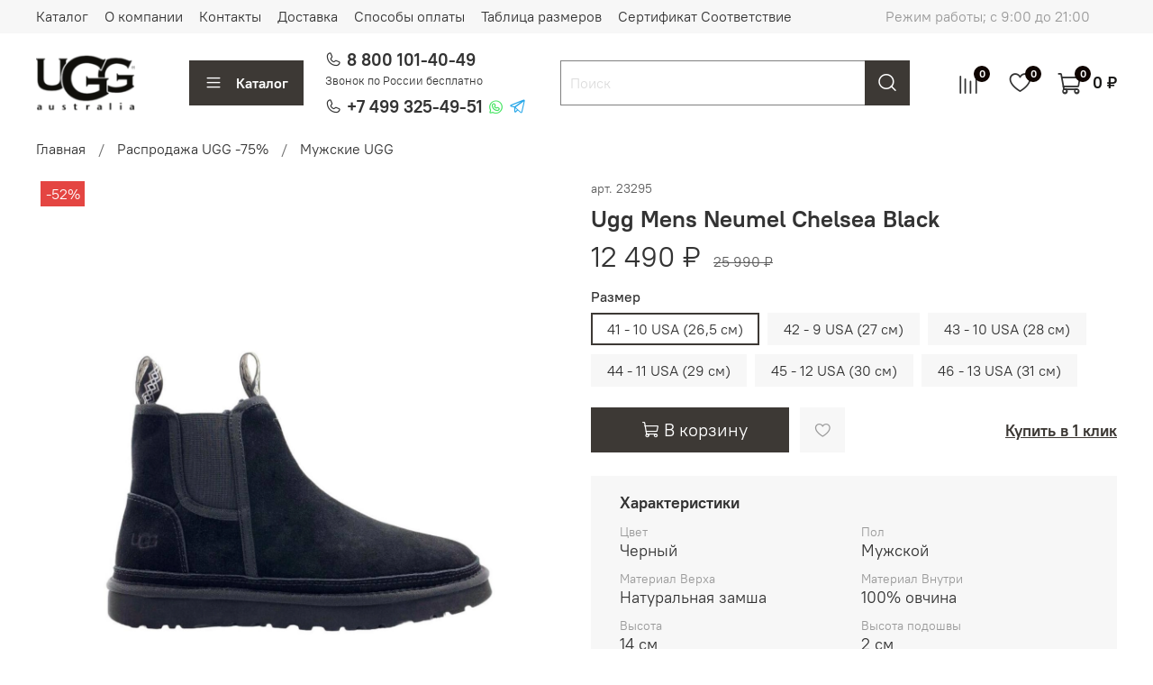

--- FILE ---
content_type: text/html; charset=utf-8
request_url: https://magazin-uggi.ru/product/ugg-neumel-chelsea-black-2
body_size: 65544
content:
<!DOCTYPE html>
<html
  style="
    --color-btn-bg:#3D3935;
--color-btn-bg-is-dark:true;
--bg:#ffffff;
--bg-is-dark:false;

--color-text: var(--color-text-dark);
--color-text-minor-shade: var(--color-text-dark-minor-shade);
--color-text-major-shade: var(--color-text-dark-major-shade);
--color-text-half-shade: var(--color-text-dark-half-shade);

--color-notice-warning-is-dark:true;
--color-notice-success-is-dark:true;
--color-notice-error-is-dark:false;
--color-notice-info-is-dark:true;
--color-form-controls-bg:var(--bg);
--color-form-controls-bg-disabled:var(--bg-minor-shade);
--color-form-controls-border-color:var(--bg-half-shade);
--color-form-controls-color:var(--color-text);
--is-editor:false;


  "
  >
  <head><link media='print' onload='this.media="all"' rel='stylesheet' type='text/css' href='/served_assets/public/jquery.modal-0c2631717f4ce8fa97b5d04757d294c2bf695df1d558678306d782f4bf7b4773.css'><meta data-config="{&quot;product_id&quot;:347975552}" name="page-config" content="" /><meta data-config="{&quot;money_with_currency_format&quot;:{&quot;delimiter&quot;:&quot; &quot;,&quot;separator&quot;:&quot;.&quot;,&quot;format&quot;:&quot;%n %u&quot;,&quot;unit&quot;:&quot;₽&quot;,&quot;show_price_without_cents&quot;:1},&quot;currency_code&quot;:&quot;RUR&quot;,&quot;currency_iso_code&quot;:&quot;RUB&quot;,&quot;default_currency&quot;:{&quot;title&quot;:&quot;Российский рубль&quot;,&quot;code&quot;:&quot;RUR&quot;,&quot;rate&quot;:1.0,&quot;format_string&quot;:&quot;%n %u&quot;,&quot;unit&quot;:&quot;₽&quot;,&quot;price_separator&quot;:&quot;&quot;,&quot;is_default&quot;:true,&quot;price_delimiter&quot;:&quot;&quot;,&quot;show_price_with_delimiter&quot;:true,&quot;show_price_without_cents&quot;:true},&quot;facebook&quot;:{&quot;pixelActive&quot;:false,&quot;currency_code&quot;:&quot;RUB&quot;,&quot;use_variants&quot;:null},&quot;vk&quot;:{&quot;pixel_active&quot;:null,&quot;price_list_id&quot;:null},&quot;new_ya_metrika&quot;:true,&quot;ecommerce_data_container&quot;:&quot;dataLayer&quot;,&quot;common_js_version&quot;:null,&quot;vue_ui_version&quot;:null,&quot;feedback_captcha_enabled&quot;:&quot;1&quot;,&quot;account_id&quot;:2901281,&quot;hide_items_out_of_stock&quot;:false,&quot;forbid_order_over_existing&quot;:false,&quot;minimum_items_price&quot;:null,&quot;enable_comparison&quot;:true,&quot;locale&quot;:&quot;ru&quot;,&quot;client_group&quot;:null,&quot;consent_to_personal_data&quot;:{&quot;active&quot;:false,&quot;obligatory&quot;:false,&quot;description&quot;:&quot;\u003cp style=\&quot;text-align: center;\&quot;\u003e\u003cspan style=\&quot;font-size: 8pt;\&quot;\u003eЯ ознакомлен и согласен с условиями \u003ca href=\&quot;/page/oferta\&quot; target=\&quot;blank\&quot;\u003eоферты и политики конфиденциальности\u003c/a\u003e.\u003c/span\u003e\u003c/p\u003e&quot;},&quot;recaptcha_key&quot;:&quot;6LfXhUEmAAAAAOGNQm5_a2Ach-HWlFKD3Sq7vfFj&quot;,&quot;recaptcha_key_v3&quot;:&quot;6LcZi0EmAAAAAPNov8uGBKSHCvBArp9oO15qAhXa&quot;,&quot;yandex_captcha_key&quot;:&quot;ysc1_ec1ApqrRlTZTXotpTnO8PmXe2ISPHxsd9MO3y0rye822b9d2&quot;,&quot;checkout_float_order_content_block&quot;:true,&quot;available_products_characteristics_ids&quot;:null,&quot;sber_id_app_id&quot;:&quot;5b5a3c11-72e5-4871-8649-4cdbab3ba9a4&quot;,&quot;theme_generation&quot;:4,&quot;quick_checkout_captcha_enabled&quot;:false,&quot;max_order_lines_count&quot;:500,&quot;sber_bnpl_min_amount&quot;:1000,&quot;sber_bnpl_max_amount&quot;:150000,&quot;counter_settings&quot;:{&quot;data_layer_name&quot;:&quot;dataLayer&quot;,&quot;new_counters_setup&quot;:false,&quot;add_to_cart_event&quot;:true,&quot;remove_from_cart_event&quot;:true,&quot;add_to_wishlist_event&quot;:true},&quot;site_setting&quot;:{&quot;show_cart_button&quot;:true,&quot;show_service_button&quot;:false,&quot;show_marketplace_button&quot;:false,&quot;show_quick_checkout_button&quot;:true},&quot;warehouses&quot;:[],&quot;captcha_type&quot;:&quot;google&quot;,&quot;human_readable_urls&quot;:false}" name="shop-config" content="" /><meta name='js-evnvironment' content='production' /><meta name='default-locale' content='ru' /><meta name='insales-redefined-api-methods' content="[]" />
<!--InsalesCounter -->
<script type="text/javascript">
(function() {
  if (typeof window.__insalesCounterId !== 'undefined') {
    return;
  }

  try {
    Object.defineProperty(window, '__insalesCounterId', {
      value: 2901281,
      writable: true,
      configurable: true
    });
  } catch (e) {
    console.error('InsalesCounter: Failed to define property, using fallback:', e);
    window.__insalesCounterId = 2901281;
  }

  if (typeof window.__insalesCounterId === 'undefined') {
    console.error('InsalesCounter: Failed to set counter ID');
    return;
  }

  let script = document.createElement('script');
  script.async = true;
  script.src = '/javascripts/insales_counter.js?7';
  let firstScript = document.getElementsByTagName('script')[0];
  firstScript.parentNode.insertBefore(script, firstScript);
})();
</script>
<!-- /InsalesCounter -->

    <!-- meta -->
<meta charset="UTF-8" /><title>Натуральные Угги - Неймул Челси Чёрные купить в Москве/России</title><meta name="description" content="Купить Оригинальные UGG. Скидки до 70% - Новая коллекция ⭐️UGG Australia 2023-2024 г.🚚  - Бесплатная доставка! · Угги со скидкой. Распродажа UGG обуви! Подарок!🎁">
<meta data-config="{&quot;static-versioned&quot;: &quot;1.38&quot;}" name="theme-meta-data" content="">
<meta name="robots" content="index,follow" />
<meta http-equiv="X-UA-Compatible" content="IE=edge,chrome=1" />
<meta name="viewport" content="width=device-width, initial-scale=1.0" />
<meta name="SKYPE_TOOLBAR" content="SKYPE_TOOLBAR_PARSER_COMPATIBLE" />
<meta name="format-detection" content="telephone=no">

<!-- canonical url--><link rel="canonical" href="https://magazin-uggi.ru/product/ugg-neumel-chelsea-black-2"/>
  
  <link rel="stylesheet" href="https://cdn.jsdelivr.net/npm/swiper@11/swiper-bundle.min.css">
  <script src="https://cdn.jsdelivr.net/npm/swiper@11/swiper-bundle.min.js"></script>



<!-- rss feed-->
    <meta property="og:title" content="Ugg Mens Neumel Chelsea Black">
    <meta property="og:type" content="website">
    <meta property="og:url" content="https://magazin-uggi.ru/product/ugg-neumel-chelsea-black-2">

    
      <meta property="og:image" content="https://static.insales-cdn.com/images/products/1/1196/755860652/2dbdecea-bbf9-4a0b-8e4e-2a7058a27a5a.jpg">
    




<!-- icons-->
<link rel="icon" type="image/png" sizes="120x120" href="https://static.insales-cdn.com/assets/1/5730/6280802/1760011383/favicon.png" /><style media="screen">
  @supports (content-visibility: hidden) {
    body:not(.settings_loaded) {
      content-visibility: hidden;
    }
  }
  @supports not (content-visibility: hidden) {
    body:not(.settings_loaded) {
      visibility: hidden;
    }
  }
</style>
  <meta name='product-id' content='347975552' />
</head>
  <body data-multi-lang="false" data-theme-template="product" data-sidebar-type="normal" data-sidebar-position="left">
    <div class="preloader">
      <div class="lds-ellipsis"><div></div><div></div><div></div><div></div></div>
    </div>
    <noscript>
<div class="njs-alert-overlay">
  <div class="njs-alert-wrapper">
    <div class="njs-alert">
      <p></p>
    </div>
  </div>
</div>
</noscript>

    <div class="page_layout page_layout-clear ">
      <header>
      
        <div
  class="layout widget-type_widget_v4_header_1_28583e3caaa2201c2268705f0446d609"
  style="--logo-img:'https://static.insales-cdn.com/files/1/4051/31182803/original/logotype.jpg'; --logo-max-width:260px; --hide-menu-photo:false; --hide-search:false; --hide-language:true; --hide-compare:false; --hide-personal:true; --hide-favorite:false; --hide-total-price:false; --bage-bg:#0F0501; --bage-bg-is-dark:true; --bage-bg-minor-shade:#3d1404; --bage-bg-minor-shade-is-dark:true; --bage-bg-major-shade:#6b2307; --bage-bg-major-shade-is-dark:true; --bage-bg-half-shade:#f05416; --bage-bg-half-shade-is-dark:true; --menu-grid-list-min-width:200px; --menu-grid-list-row-gap:1.5rem; --menu-grid-list-column-gap:2rem; --subcollections-items-limit:50; --menu-img-ratio:1; --live-search:true; --header-wide-bg:true; --header-top-pt:0.5vw; --header-top-pb:0.5vw; --header-main-pt:0vw; --header-main-pb:0vw; --header-wide-content:true; --hide-desktop:false; --hide-mobile:false;"
  data-widget-drop-item-id="56411703"
  
  >
  <div class="layout__content">
    



<div class="header header_no-languages">
  <div class="header__mobile-head">
    <div class="header__mobile-head-content">
      <button type="button" class="button button_size-l header__hide-mobile-menu-btn js-hide-mobile-menu">
          <span class="icon icon-times"></span>
      </button>

      
    </div>
  </div>

  <div class="header__content">
    <div class="header-part-top">
      <div class="header-part-top__inner">
        <div class="header__area-menu">
          <ul class="header__menu js-cut-list" data-navigation data-navigation data-menu-handle="main-menu">
            
              <li class="header__menu-item" data-navigation-item data-menu-item-id="19012599">
                <div class="header__menu-controls">
                  <a href="/collection/all" class="header__menu-link" data-navigation-link="/collection/all">
                    Каталог
                  </a>
                </div>
              </li>
            
              <li class="header__menu-item" data-navigation-item data-menu-item-id="19012600">
                <div class="header__menu-controls">
                  <a href="/page/about-us" class="header__menu-link" data-navigation-link="/page/about-us">
                    О компании
                  </a>
                </div>
              </li>
            
              <li class="header__menu-item" data-navigation-item data-menu-item-id="19012601">
                <div class="header__menu-controls">
                  <a href="/page/contacts" class="header__menu-link" data-navigation-link="/page/contacts">
                    Контакты
                  </a>
                </div>
              </li>
            
              <li class="header__menu-item" data-navigation-item data-menu-item-id="19012602">
                <div class="header__menu-controls">
                  <a href="/page/delivery" class="header__menu-link" data-navigation-link="/page/delivery">
                    Доставка
                  </a>
                </div>
              </li>
            
              <li class="header__menu-item" data-navigation-item data-menu-item-id="19012603">
                <div class="header__menu-controls">
                  <a href="/page/payment" class="header__menu-link" data-navigation-link="/page/payment">
                    Способы оплаты
                  </a>
                </div>
              </li>
            
              <li class="header__menu-item" data-navigation-item data-menu-item-id="19095037">
                <div class="header__menu-controls">
                  <a href="/page/tablitsa-razmerov" class="header__menu-link" data-navigation-link="/page/tablitsa-razmerov">
                    Таблица размеров
                  </a>
                </div>
              </li>
            
              <li class="header__menu-item" data-navigation-item data-menu-item-id="23605643">
                <div class="header__menu-controls">
                  <a href="/page/sertifikat-sootvetstvie" class="header__menu-link" data-navigation-link="/page/sertifikat-sootvetstvie">
                    Сертификат Соответствие
                  </a>
                </div>
              </li>
            
          </ul>
        </div>

        <div class="header__area-text">
          
          <div class="header__work-time">Режим работы; с 9:00 до 21:00</div>
          
        </div>
        

        
      </div>
    </div>


    <div class="header-part-main">
      <div class="header-part-main__inner">
        <div class="header__area-logo">
          

  
  
  
  
    <a href=" / " class="header__logo">
      <img src="https://static.insales-cdn.com/files/1/4051/31182803/original/logotype.jpg" alt="Купить оригинальные Угги в Москве - UGG Australia Официальный Дистрибьютор в России" title="Купить оригинальные Угги в Москве - UGG Australia Официальный Дистрибьютор в России" />
    </a>
  


        </div>

        <div class="header__area-catalog">
          <button type="button" class="button button_size-l header__show-collection-btn js-show-header-collections">
            <span class="icon icon-bars _show"></span>
            <span class="icon icon-times _hide"></span>
            Каталог
          </button>
        </div>

        <div class="header__area-info">
          
            <div class="header__phone_new">
              <div>
<span class="icon icon-phone">
        </span><a class="header__phone-value" href="tel:88001014049">8 800 101-40-49</a>

              </div>
         <span id="free_call">Звонок по России бесплатно</span>
            </div>
          
          
            <div class="header__phone_new _phone-2">
              <span class="icon icon-phone">
        </span><a class="header__phone-value" href="tel:+74993254951">+7 499 325-49-51</a> 
              <a class="icon-link icon-whatsapp" href="https://wa.me/message/K4DIRFSF4KEDN1?src=qr" target="_blank"></a>
              <a class="icon-link icon-telegram" href="https://t.me/+79995965259" target="_blank"></a>
            </div>
          
          
        </div>
        <div class="header__area-search">
          <div class="header__search">
            <form action="/search" method="get" class="header__search-form">
              <input type="text" autocomplete="off" class="form-control form-control_size-l header__search-field" name="q" value="" placeholder="Поиск"  data-search-field />
              <button type="submit" class="button button_size-l header__search-btn">
                <span class="icon icon-search"></span>
              </button>
              <input type="hidden" name="lang" value="ru">
              <div class="header__search__results" data-search-result></div>
            </form>
            <button type="button" class="button button_size-l header__search-mobile-btn js-show-mobile-search">
                <span class="icon icon-search _show"></span>
              <span class="icon icon-times _hide"></span>
              </button>
            </div>
        </div>

        <div class="header__area-controls">
          

          
            
            <a href="/compares" class="header__control-btn header__compare" data-compare-counter-btn>
              <span class="icon icon-compare">
                <span class="header__control-bage" data-compare-counter>0</span>
              </span>
            </a>
            
          

          
            <a href="/favorites" class="header__control-btn header__favorite">
              <span class="icon icon-favorites">
                <span class="header__control-bage" data-ui-favorites-counter>0</span>
              </span>
            </a>
          

          <a href="/cart_items" class="header__control-btn header__cart">
            <span class="icon icon-cart">
              <span class="header__control-bage" data-cart-positions-count></span>
            </span>
            <span class="header__control-text" data-cart-total-price></span>
          </a>
          <div class="header__area-info-mobile">
<span class="icon icon-phone">
        </span>
              <div class="header__area-info">
                        
                          <div class="header__phone_new">
                            <span class="icon icon-phone">
                      </span><a class="header__phone-value" href="tel:88001014049">8 800 101-40-49</a>
                          </div>
                        
                        
                          <div class="header__phone_new _phone-2">
                            <span class="icon icon-phone">
                      </span><a class="header__phone-value" href="tel:+74993254951">+7 499 325-49-51</a> 
                            <a class="icon-link icon-whatsapp" href="https://wa.me/message/K4DIRFSF4KEDN1?src=qr" target="_blank"></a>
                            <a class="icon-link icon-telegram" href="https://t.me/+79995965259" target="_blank"></a>
                          </div>
                        
                        
                      </div>
          </div>

        </div>


        
        

        

        <div class="header__collections">
          <div class="header__collections-content">
            <div class="header__collections-head">Каталог</div>

            
            <ul class="grid-list header__collections-menu" data-navigation data-subcollections-items-limit=50>
              
              
                

                <li class="header__collections-item is-level-1" data-navigation-item>
                  
                    

                    
                    

                    <a href="/collection/zhenskie" class="img-ratio img-ratio_cover header__collections-photo">
                      <div class="img-ratio__inner">
                        

                        
                          <picture>
                            <source data-srcset="https://static.insales-cdn.com/r/3OY3rtyyYyo/rs:fit:500:500:1/plain/images/collections/1/4268/93409452/%D0%96%D0%B5%D0%BD%D1%81%D0%BA%D0%B8%D0%B5.jpg@webp" type="image/webp" class="lazyload">
                            <img data-src="https://static.insales-cdn.com/r/YeHgfJSmfI8/rs:fit:500:500:1/plain/images/collections/1/4268/93409452/%D0%96%D0%B5%D0%BD%D1%81%D0%BA%D0%B8%D0%B5.jpg@jpg" class="lazyload">
                          </picture>
                        
                      </div>
                    </a>
                  

                  <div class="header__collections-controls">
                    <a href="/collection/zhenskie" class="header__collections-link" data-navigation-link="/collection/zhenskie" >
                      Женские UGG
                    </a>

                    
                      <button class="header__collections-show-submenu-btn js-show-mobile-submenu" type="button">
                        <span class="icon icon-angle-down"></span>
                      </button>
                    
                  </div>

                  
                    <ul class="header__collections-submenu" data-navigation-submenu>
                      
                        <li class="header__collections-item " data-navigation-item>
                          <div class="header__collections-controls">
                            <a href="/collection/hybrid" class="header__collections-link" data-navigation-link="/collection/hybrid" >
                              Hybrid
                            </a>
                          </div>
                        </li>
                      
                        <li class="header__collections-item " data-navigation-item>
                          <div class="header__collections-controls">
                            <a href="/collection/krossovki" class="header__collections-link" data-navigation-link="/collection/krossovki" >
                              Кроссовки
                            </a>
                          </div>
                        </li>
                      
                        <li class="header__collections-item " data-navigation-item>
                          <div class="header__collections-controls">
                            <a href="/collection/dipper" class="header__collections-link" data-navigation-link="/collection/dipper" >
                              Dipper
                            </a>
                          </div>
                        </li>
                      
                        <li class="header__collections-item " data-navigation-item>
                          <div class="header__collections-controls">
                            <a href="/collection/na-platforme" class="header__collections-link" data-navigation-link="/collection/na-platforme" >
                              На платформе UGG
                            </a>
                          </div>
                        </li>
                      
                        <li class="header__collections-item " data-navigation-item>
                          <div class="header__collections-controls">
                            <a href="/collection/botinki" class="header__collections-link" data-navigation-link="/collection/botinki" >
                              Ботинки UGG
                            </a>
                          </div>
                        </li>
                      
                        <li class="header__collections-item " data-navigation-item>
                          <div class="header__collections-controls">
                            <a href="/collection/katalog-1-cc7549" class="header__collections-link" data-navigation-link="/collection/katalog-1-cc7549" >
                              Мини UGG
                            </a>
                          </div>
                        </li>
                      
                        <li class="header__collections-item " data-navigation-item>
                          <div class="header__collections-controls">
                            <a href="/collection/srednie-2" class="header__collections-link" data-navigation-link="/collection/srednie-2" >
                              Средние UGG
                            </a>
                          </div>
                        </li>
                      
                        <li class="header__collections-item " data-navigation-item>
                          <div class="header__collections-controls">
                            <a href="/collection/tasmany-i-tapochki" class="header__collections-link" data-navigation-link="/collection/tasmany-i-tapochki" >
                              Тасманы UGG
                            </a>
                          </div>
                        </li>
                      
                        <li class="header__collections-item " data-navigation-item>
                          <div class="header__collections-controls">
                            <a href="/collection/mokasiny" class="header__collections-link" data-navigation-link="/collection/mokasiny" >
                              Мокасины UGG
                            </a>
                          </div>
                        </li>
                      
                        <li class="header__collections-item " data-navigation-item>
                          <div class="header__collections-controls">
                            <a href="/collection/domashnie-tapochki" class="header__collections-link" data-navigation-link="/collection/domashnie-tapochki" >
                              Тапочки и босоножки UGG
                            </a>
                          </div>
                        </li>
                      
                    </ul>
                    <div class="header__collections-show-more ">
                      <span class="button-link header__collections-show-more-link js-show-more-subcollections">
                        <span class="header__collections-show-more-text-show">Показать все</span>
                        <span class="header__collections-show-more-text-hide">Скрыть</span>
                        <span class="icon icon-angle-down"></span>
                      </span>
                    </div>
                  
                </li>
              
                

                <li class="header__collections-item is-level-1" data-navigation-item>
                  
                    

                    
                    

                    <a href="/collection/muzhsike" class="img-ratio img-ratio_cover header__collections-photo">
                      <div class="img-ratio__inner">
                        

                        
                          <picture>
                            <source data-srcset="https://static.insales-cdn.com/r/xMmuwAv7gdo/rs:fit:500:500:1/plain/images/collections/1/4269/93409453/%D0%9C%D1%83%D0%B6%D1%81%D0%BA%D0%B8%D0%B5.jpg@webp" type="image/webp" class="lazyload">
                            <img data-src="https://static.insales-cdn.com/r/JMzGK6EdMW0/rs:fit:500:500:1/plain/images/collections/1/4269/93409453/%D0%9C%D1%83%D0%B6%D1%81%D0%BA%D0%B8%D0%B5.jpg@jpg" class="lazyload">
                          </picture>
                        
                      </div>
                    </a>
                  

                  <div class="header__collections-controls">
                    <a href="/collection/muzhsike" class="header__collections-link" data-navigation-link="/collection/muzhsike" >
                      Мужские UGG
                    </a>

                    
                      <button class="header__collections-show-submenu-btn js-show-mobile-submenu" type="button">
                        <span class="icon icon-angle-down"></span>
                      </button>
                    
                  </div>

                  
                    <ul class="header__collections-submenu" data-navigation-submenu>
                      
                        <li class="header__collections-item " data-navigation-item>
                          <div class="header__collections-controls">
                            <a href="/collection/hybrid-2" class="header__collections-link" data-navigation-link="/collection/hybrid-2" >
                              Hybrid
                            </a>
                          </div>
                        </li>
                      
                        <li class="header__collections-item " data-navigation-item>
                          <div class="header__collections-controls">
                            <a href="/collection/krossovki-2" class="header__collections-link" data-navigation-link="/collection/krossovki-2" >
                              Кроссовки
                            </a>
                          </div>
                        </li>
                      
                        <li class="header__collections-item " data-navigation-item>
                          <div class="header__collections-controls">
                            <a href="/collection/katalog-1-02ec19" class="header__collections-link" data-navigation-link="/collection/katalog-1-02ec19" >
                              Ботинки UGG
                            </a>
                          </div>
                        </li>
                      
                        <li class="header__collections-item " data-navigation-item>
                          <div class="header__collections-controls">
                            <a href="/collection/ultrakorotkie-2" class="header__collections-link" data-navigation-link="/collection/ultrakorotkie-2" >
                              Ультракороткие UGG
                            </a>
                          </div>
                        </li>
                      
                        <li class="header__collections-item " data-navigation-item>
                          <div class="header__collections-controls">
                            <a href="/collection/mini-2" class="header__collections-link" data-navigation-link="/collection/mini-2" >
                              Мини UGG
                            </a>
                          </div>
                        </li>
                      
                        <li class="header__collections-item " data-navigation-item>
                          <div class="header__collections-controls">
                            <a href="/collection/srednie" class="header__collections-link" data-navigation-link="/collection/srednie" >
                              Средние UGG
                            </a>
                          </div>
                        </li>
                      
                        <li class="header__collections-item " data-navigation-item>
                          <div class="header__collections-controls">
                            <a href="/collection/tapochki" class="header__collections-link" data-navigation-link="/collection/tapochki" >
                              Тасманы и тапочки UGG
                            </a>
                          </div>
                        </li>
                      
                        <li class="header__collections-item " data-navigation-item>
                          <div class="header__collections-controls">
                            <a href="/collection/mokasiny-2" class="header__collections-link" data-navigation-link="/collection/mokasiny-2" >
                              Мокасины UGG
                            </a>
                          </div>
                        </li>
                      
                    </ul>
                    <div class="header__collections-show-more ">
                      <span class="button-link header__collections-show-more-link js-show-more-subcollections">
                        <span class="header__collections-show-more-text-show">Показать все</span>
                        <span class="header__collections-show-more-text-hide">Скрыть</span>
                        <span class="icon icon-angle-down"></span>
                      </span>
                    </div>
                  
                </li>
              
                

                <li class="header__collections-item is-level-1" data-navigation-item>
                  
                    

                    
                    

                    <a href="/collection/detskie" class="img-ratio img-ratio_cover header__collections-photo">
                      <div class="img-ratio__inner">
                        

                        
                          <picture>
                            <source data-srcset="https://static.insales-cdn.com/r/W1l2HQNOdCw/rs:fit:500:500:1/plain/images/collections/1/4270/93409454/%D0%94%D0%B5%D1%82%D1%81%D0%BA%D0%B8%D0%B5.jpg@webp" type="image/webp" class="lazyload">
                            <img data-src="https://static.insales-cdn.com/r/uRt8kekOXdI/rs:fit:500:500:1/plain/images/collections/1/4270/93409454/%D0%94%D0%B5%D1%82%D1%81%D0%BA%D0%B8%D0%B5.jpg@jpg" class="lazyload">
                          </picture>
                        
                      </div>
                    </a>
                  

                  <div class="header__collections-controls">
                    <a href="/collection/detskie" class="header__collections-link" data-navigation-link="/collection/detskie" >
                      Детские UGG
                    </a>

                    
                      <button class="header__collections-show-submenu-btn js-show-mobile-submenu" type="button">
                        <span class="icon icon-angle-down"></span>
                      </button>
                    
                  </div>

                  
                    <ul class="header__collections-submenu" data-navigation-submenu>
                      
                        <li class="header__collections-item " data-navigation-item>
                          <div class="header__collections-controls">
                            <a href="/collection/pinetki-ugg" class="header__collections-link" data-navigation-link="/collection/pinetki-ugg" >
                              Пинетки UGG
                            </a>
                          </div>
                        </li>
                      
                        <li class="header__collections-item " data-navigation-item>
                          <div class="header__collections-controls">
                            <a href="/collection/klassicheskie" class="header__collections-link" data-navigation-link="/collection/klassicheskie" >
                              Классические UGG
                            </a>
                          </div>
                        </li>
                      
                        <li class="header__collections-item " data-navigation-item>
                          <div class="header__collections-controls">
                            <a href="/collection/botinki-2" class="header__collections-link" data-navigation-link="/collection/botinki-2" >
                              Ботинки UGG
                            </a>
                          </div>
                        </li>
                      
                    </ul>
                    <div class="header__collections-show-more ">
                      <span class="button-link header__collections-show-more-link js-show-more-subcollections">
                        <span class="header__collections-show-more-text-show">Показать все</span>
                        <span class="header__collections-show-more-text-hide">Скрыть</span>
                        <span class="icon icon-angle-down"></span>
                      </span>
                    </div>
                  
                </li>
              
                

                <li class="header__collections-item is-level-1" data-navigation-item>
                  
                    

                    
                    

                    <a href="/collection/aksessuary" class="img-ratio img-ratio_cover header__collections-photo">
                      <div class="img-ratio__inner">
                        

                        
                          <picture>
                            <source data-srcset="https://static.insales-cdn.com/r/riFh4B1dpZw/rs:fit:500:500:1/plain/images/collections/1/7213/93404205/%D0%90%D0%BA%D1%81%D0%B5%D1%81%D1%81%D1%83%D0%B0%D1%80%D1%8B1.jpg@webp" type="image/webp" class="lazyload">
                            <img data-src="https://static.insales-cdn.com/r/Wcmp6XWYGDk/rs:fit:500:500:1/plain/images/collections/1/7213/93404205/%D0%90%D0%BA%D1%81%D0%B5%D1%81%D1%81%D1%83%D0%B0%D1%80%D1%8B1.jpg@jpg" class="lazyload">
                          </picture>
                        
                      </div>
                    </a>
                  

                  <div class="header__collections-controls">
                    <a href="/collection/aksessuary" class="header__collections-link" data-navigation-link="/collection/aksessuary" >
                      Аксессуары
                    </a>

                    
                      <button class="header__collections-show-submenu-btn js-show-mobile-submenu" type="button">
                        <span class="icon icon-angle-down"></span>
                      </button>
                    
                  </div>

                  
                    <ul class="header__collections-submenu" data-navigation-submenu>
                      
                        <li class="header__collections-item " data-navigation-item>
                          <div class="header__collections-controls">
                            <a href="/collection/shapki-i-sharfy" class="header__collections-link" data-navigation-link="/collection/shapki-i-sharfy" >
                              Шапки и Шарфы
                            </a>
                          </div>
                        </li>
                      
                        <li class="header__collections-item " data-navigation-item>
                          <div class="header__collections-controls">
                            <a href="/collection/sumki-i-naushniki" class="header__collections-link" data-navigation-link="/collection/sumki-i-naushniki" >
                              Сумки и Наушники
                            </a>
                          </div>
                        </li>
                      
                        <li class="header__collections-item " data-navigation-item>
                          <div class="header__collections-controls">
                            <a href="/collection/perchatki" class="header__collections-link" data-navigation-link="/collection/perchatki" >
                              Перчатки
                            </a>
                          </div>
                        </li>
                      
                        <li class="header__collections-item " data-navigation-item>
                          <div class="header__collections-controls">
                            <a href="/collection/uhod" class="header__collections-link" data-navigation-link="/collection/uhod" >
                              Уход
                            </a>
                          </div>
                        </li>
                      
                        <li class="header__collections-item " data-navigation-item>
                          <div class="header__collections-controls">
                            <a href="/collection/hudi" class="header__collections-link" data-navigation-link="/collection/hudi" >
                              Худи
                            </a>
                          </div>
                        </li>
                      
                    </ul>
                    <div class="header__collections-show-more ">
                      <span class="button-link header__collections-show-more-link js-show-more-subcollections">
                        <span class="header__collections-show-more-text-show">Показать все</span>
                        <span class="header__collections-show-more-text-hide">Скрыть</span>
                        <span class="icon icon-angle-down"></span>
                      </span>
                    </div>
                  
                </li>
              
                

                <li class="header__collections-item is-level-1" data-navigation-item>
                  
                    

                    
                    

                    <a href="/collection/new" class="img-ratio img-ratio_cover header__collections-photo">
                      <div class="img-ratio__inner">
                        

                        
                          <picture>
                            <source data-srcset="https://static.insales-cdn.com/r/qYoPMIhZ87o/rs:fit:500:500:1/plain/images/collections/1/7214/93404206/%D0%9D%D0%BE%D0%B2%D0%B8%D0%BD%D0%BA%D0%B81.jpg@webp" type="image/webp" class="lazyload">
                            <img data-src="https://static.insales-cdn.com/r/XHIpQ9FsL_0/rs:fit:500:500:1/plain/images/collections/1/7214/93404206/%D0%9D%D0%BE%D0%B2%D0%B8%D0%BD%D0%BA%D0%B81.jpg@jpg" class="lazyload">
                          </picture>
                        
                      </div>
                    </a>
                  

                  <div class="header__collections-controls">
                    <a href="/collection/new" class="header__collections-link" data-navigation-link="/collection/new" >
                      Новинки UGG
                    </a>

                    
                      <button class="header__collections-show-submenu-btn js-show-mobile-submenu" type="button">
                        <span class="icon icon-angle-down"></span>
                      </button>
                    
                  </div>

                  
                    <ul class="header__collections-submenu" data-navigation-submenu>
                      
                        <li class="header__collections-item " data-navigation-item>
                          <div class="header__collections-controls">
                            <a href="/collection/zhenskie-ugg-2" class="header__collections-link" data-navigation-link="/collection/zhenskie-ugg-2" >
                              Женские UGG
                            </a>
                          </div>
                        </li>
                      
                        <li class="header__collections-item " data-navigation-item>
                          <div class="header__collections-controls">
                            <a href="/collection/muzhskie-ugg-2" class="header__collections-link" data-navigation-link="/collection/muzhskie-ugg-2" >
                              Мужские UGG
                            </a>
                          </div>
                        </li>
                      
                    </ul>
                    <div class="header__collections-show-more ">
                      <span class="button-link header__collections-show-more-link js-show-more-subcollections">
                        <span class="header__collections-show-more-text-show">Показать все</span>
                        <span class="header__collections-show-more-text-hide">Скрыть</span>
                        <span class="icon icon-angle-down"></span>
                      </span>
                    </div>
                  
                </li>
              
                

                <li class="header__collections-item is-level-1" data-navigation-item>
                  
                    

                    
                    

                    <a href="/collection/rasprodazha-ugg-75" class="img-ratio img-ratio_cover header__collections-photo">
                      <div class="img-ratio__inner">
                        

                        
                          <picture>
                            <source data-srcset="https://static.insales-cdn.com/r/eMbdzAqcRLo/rs:fit:500:500:1/plain/images/collections/1/7533/93404525/%D0%A5%D0%B8%D1%82%D1%8B_%D0%BF%D1%80%D0%BE%D0%B4%D0%B0%D0%B61.jpg@webp" type="image/webp" class="lazyload">
                            <img data-src="https://static.insales-cdn.com/r/R3orfyDe1Sw/rs:fit:500:500:1/plain/images/collections/1/7533/93404525/%D0%A5%D0%B8%D1%82%D1%8B_%D0%BF%D1%80%D0%BE%D0%B4%D0%B0%D0%B61.jpg@jpg" class="lazyload">
                          </picture>
                        
                      </div>
                    </a>
                  

                  <div class="header__collections-controls">
                    <a href="/collection/rasprodazha-ugg-75" class="header__collections-link" data-navigation-link="/collection/rasprodazha-ugg-75" >
                      Распродажа UGG -75%
                    </a>

                    
                      <button class="header__collections-show-submenu-btn js-show-mobile-submenu" type="button">
                        <span class="icon icon-angle-down"></span>
                      </button>
                    
                  </div>

                  
                    <ul class="header__collections-submenu" data-navigation-submenu>
                      
                        <li class="header__collections-item " data-navigation-item>
                          <div class="header__collections-controls">
                            <a href="/collection/zhenskie-ugg" class="header__collections-link" data-navigation-link="/collection/zhenskie-ugg" >
                              Женские UGG
                            </a>
                          </div>
                        </li>
                      
                        <li class="header__collections-item " data-navigation-item>
                          <div class="header__collections-controls">
                            <a href="/collection/muzhskie-ugg" class="header__collections-link" data-navigation-link="/collection/muzhskie-ugg" >
                              Мужские UGG
                            </a>
                          </div>
                        </li>
                      
                    </ul>
                    <div class="header__collections-show-more ">
                      <span class="button-link header__collections-show-more-link js-show-more-subcollections">
                        <span class="header__collections-show-more-text-show">Показать все</span>
                        <span class="header__collections-show-more-text-hide">Скрыть</span>
                        <span class="icon icon-angle-down"></span>
                      </span>
                    </div>
                  
                </li>
              
              
            </ul>
          </div>
        </div>
      </div>
    </div>
  </div>
</div>

<div class="header-mobile-panel">
  <div class="header-mobile-panel__content">
    <button type="button" class="button button_size-l header-mobile-panel__show-menu-btn js-show-mobile-menu">
      <span class="icon icon-bars"></span>
    </button>

    <div class="header-mobile-panel__logo">
      

  
  
  
  
    <a href=" / " class="header__logo">
      <img src="https://static.insales-cdn.com/files/1/4051/31182803/original/logotype.jpg" alt="Купить оригинальные Угги в Москве - UGG Australia Официальный Дистрибьютор в России" title="Купить оригинальные Угги в Москве - UGG Australia Официальный Дистрибьютор в России" />
    </a>
  


    </div>

    <div class="header-mobile-panel__controls">
      
      <div class="header__area-info-mobile">
<span class="icon icon-phone">
        </span>
              <div class="header__area-info">
                        
                          <div class="header__phone_new">
                            <span class="icon icon-phone">
                      </span><a class="header__phone-value" href="tel:88001014049">8 800 101-40-49</a>
                          </div>
                        
                        
                          <div class="header__phone_new _phone-2">
                            <span class="icon icon-phone">
                      </span><a class="header__phone-value" href="tel:+74993254951">+7 499 325-49-51</a> 
                            <a class="icon-link icon-whatsapp" href="https://wa.me/message/K4DIRFSF4KEDN1?src=qr" target="_blank"></a>
                            <a class="icon-link icon-telegram" href="https://t.me/+79995965259" target="_blank"></a>
                          </div>
                        
                        
                      </div>
          </div>
          <button class="header-mobile-search" data-show-navigation-bar-panel="search">
        <span class="navigation-bar__icon icon-search"></span>
      </button>
          <a href="/cart_items" class="header__control-btn header__mobile-cart">
        <span class="icon icon-cart">
          <span class="header__control-bage" data-cart-positions-count></span>
        </span>
      </a>
    </div>

  </div>
</div>
<div class="header__collections-overlay"></div>



  </div>
</div>

      
      </header>

      

      <main>
        
  <div
  class="layout widget-type_system_widget_v4_breadcrumbs_1"
  style="--delemeter:1; --align:start; --breadcrumb-color:#333333; --breadcrumb-color-is-dark:true; --breadcrumb-color-minor-shade:#474747; --breadcrumb-color-minor-shade-is-dark:true; --breadcrumb-color-major-shade:#5c5c5c; --breadcrumb-color-major-shade-is-dark:true; --breadcrumb-color-half-shade:#999999; --breadcrumb-color-half-shade-is-dark:true; --layout-wide-bg:false; --layout-pt:0.5vw; --layout-pb:0.5vw; --layout-wide-content:false; --layout-edge:false; --hide-desktop:false; --hide-mobile:false;"
  data-widget-drop-item-id="56411679"
  
  >
  <div class="layout__content">
    

<div class="breadcrumb-wrapper delemeter_1">
  <ul class="breadcrumb">
    <li class="breadcrumb-item home">
      <a class="breadcrumb-link" title="Главная" href="/">Главная</a>
    </li>
    
      
      
      
        
        
        
      
        
        
          <li class="breadcrumb-item" data-breadcrumbs="2">
            <a class="breadcrumb-link" title="Распродажа UGG -75%" href="/collection/rasprodazha-ugg-75">Распродажа UGG -75%</a>
          </li>
          
        
        
      
        
        
          <li class="breadcrumb-item" data-breadcrumbs="3">
            <a class="breadcrumb-link" title="Мужские UGG" href="/collection/muzhskie-ugg">Мужские UGG</a>
          </li>
          
        
        
      
    
  </ul>
</div>




  </div>
</div>


  <div
  class="layout widget-type_widget_v4_product_4_8e29f067d3d2a83424fac81a45368cd3"
  style="--display-property-color:text; --show-selected-variant-photos:false; --product-hide-variants-title:false; --product-hide-sku:false; --product-hide-compare:true; --product-hide-short-description:true; --product-hide-full-description:true; --product-hide-rating:true; --rating-color:#76BC21; --rating-color-is-dark:true; --rating-color-minor-shade:#85d325; --rating-color-minor-shade-is-dark:true; --rating-color-major-shade:#93dc39; --rating-color-major-shade-is-light:true; --rating-color-half-shade:#bbe983; --rating-color-half-shade-is-light:true; --sticker-font-size:1rem; --video-before-image:false; --img-ratio:1; --img-fit:contain; --layout-wide-bg:false; --layout-pt:1vw; --layout-pb:3vw; --layout-wide-content:false; --layout-edge:false; --hide-desktop:false; --hide-mobile:false;"
  data-widget-drop-item-id="56411680"
  
  >
  <div class="layout__content">
    <noindex>
  <div class="bnpl-modal modal micromodal-slide" id="modal-1" aria-hidden="true">
    <div class="modal__overlay" tabindex="-1" data-micromodal-close>
      <div class="modal__container" role="dialog" aria-modal="true" aria-labelledby="modal-1-title">
        <div class="modal__header">
          <div class="modal__header-logo" id="modal-2-title">
            <svg width="280" height="42" viewBox="0 0 280 42" fill="none" xmlns="http://www.w3.org/2000/svg">
              <g clip-path="url(#clip0_1909_108605)">
                <path
                  d="M72.2796 13.5252H60.5062V31.6613H56.5607V9.95996H76.225V31.6613H72.2796V13.5252ZM91.5552 19.3536H86.4419L86.3472 21.3067C86.242 23.7248 86.021 25.6365 85.6844 27.042C85.3687 28.4474 84.9688 29.5118 84.485 30.2352C84.0009 30.9378 83.4644 31.3822 82.8752 31.5683C82.2859 31.7543 81.6862 31.8473 81.0761 31.8473C80.7814 31.8473 80.4867 31.8267 80.1923 31.7853C79.9186 31.7647 79.6976 31.7337 79.5294 31.6923V27.941C79.782 28.0237 80.0555 28.065 80.3501 28.065C80.6868 28.065 81.0024 28.003 81.297 27.879C81.6127 27.7344 81.8861 27.3831 82.1177 26.825C82.349 26.267 82.5385 25.4196 82.6858 24.2828C82.854 23.1461 82.9699 21.565 83.033 19.5396L83.1593 16.1604H95.2167V31.6613H91.5552V19.3536ZM100.109 17.2454C100.635 16.8527 101.361 16.522 102.287 16.2533C103.234 15.9846 104.391 15.8503 105.759 15.8503C108.074 15.8503 109.799 16.274 110.936 17.1214C112.072 17.9688 112.64 19.4052 112.64 21.4307V31.6613H109.168V28.8711C108.789 29.7806 108.137 30.5142 107.211 31.0722C106.306 31.6303 105.223 31.9093 103.96 31.9093C102.361 31.9093 101.109 31.4959 100.204 30.6692C99.3201 29.8218 98.8782 28.6335 98.8782 27.104C98.8782 26.2154 99.0361 25.4816 99.3517 24.9029C99.6674 24.3242 100.109 23.8694 100.677 23.5388C101.245 23.1874 101.929 22.9394 102.729 22.7948C103.529 22.6501 104.413 22.5777 105.38 22.5777H108.947V21.8957C108.947 20.8002 108.674 20.0459 108.127 19.6325C107.6 19.2192 106.811 19.0125 105.759 19.0125C104.307 19.0125 103.139 19.2709 102.256 19.7876C101.372 20.2836 100.656 20.9449 100.109 21.7717V17.2454ZM105.128 28.6541C105.759 28.6541 106.296 28.5817 106.738 28.4371C107.2 28.2717 107.59 28.0754 107.906 27.8481C108.221 27.6 108.463 27.3315 108.632 27.042C108.8 26.7526 108.905 26.4736 108.947 26.205V24.9339H105.822C104.728 24.9339 103.918 25.0579 103.392 25.306C102.866 25.5539 102.603 26.0293 102.603 26.732C102.603 27.3315 102.813 27.8067 103.234 28.1581C103.676 28.4887 104.307 28.6541 105.128 28.6541ZM120.498 19.3536H115.447V16.1604H129.272V19.3536H124.159V31.6613H120.498V19.3536ZM132.343 16.1604H136.004V26.67L143.58 16.1604H147.083V31.6613H143.422V21.0276L135.847 31.6613H132.343V16.1604ZM167.29 26.205C166.743 26.515 166.112 26.7424 165.396 26.887C164.68 27.0316 163.955 27.104 163.218 27.104C161.325 27.104 159.84 26.67 158.768 25.8019C157.695 24.9339 157.158 23.5698 157.158 21.7097V16.1604H160.851V21.1516C160.851 22.0817 161.103 22.7741 161.608 23.2287C162.134 23.6628 162.892 23.8798 163.881 23.8798C165.185 23.8798 166.322 23.6421 167.29 23.1667V16.1604H170.983V31.6613H167.29V26.205ZM175.828 17.2454C176.355 16.8527 177.081 16.522 178.007 16.2533C178.953 15.9846 180.111 15.8503 181.479 15.8503C183.793 15.8503 185.518 16.274 186.655 17.1214C187.791 17.9688 188.36 19.4052 188.36 21.4307V31.6613H184.887V28.8711C184.508 29.7806 183.856 30.5142 182.931 31.0722C182.026 31.6303 180.942 31.9093 179.68 31.9093C178.08 31.9093 176.828 31.4959 175.923 30.6692C175.039 29.8218 174.597 28.6335 174.597 27.104C174.597 26.2154 174.756 25.4816 175.072 24.9029C175.387 24.3242 175.828 23.8694 176.396 23.5388C176.965 23.1874 177.649 22.9394 178.449 22.7948C179.248 22.6501 180.132 22.5777 181.1 22.5777H184.667V21.8957C184.667 20.8002 184.393 20.0459 183.846 19.6325C183.32 19.2192 182.53 19.0125 181.479 19.0125C180.026 19.0125 178.859 19.2709 177.975 19.7876C177.091 20.2836 176.376 20.9449 175.828 21.7717V17.2454ZM180.847 28.6541C181.479 28.6541 182.015 28.5817 182.457 28.4371C182.921 28.2717 183.31 28.0754 183.625 27.8481C183.941 27.6 184.182 27.3315 184.351 27.042C184.52 26.7526 184.624 26.4736 184.667 26.205V24.9339H181.542C180.448 24.9339 179.637 25.0579 179.111 25.306C178.586 25.5539 178.323 26.0293 178.323 26.732C178.323 27.3315 178.533 27.8067 178.953 28.1581C179.395 28.4887 180.026 28.6541 180.847 28.6541ZM205.181 30.1112C204.824 30.5452 204.182 30.9689 203.256 31.3822C202.331 31.7957 201.225 32.0023 199.942 32.0023C198.679 32.0023 197.532 31.837 196.501 31.5063C195.47 31.1549 194.586 30.6382 193.85 29.9562C193.113 29.2742 192.545 28.4267 192.145 27.414C191.746 26.4014 191.546 25.2129 191.546 23.8488C191.546 22.5261 191.746 21.3687 192.145 20.3766C192.567 19.3638 193.145 18.5268 193.881 17.8654C194.618 17.1834 195.502 16.6771 196.533 16.3464C197.564 15.995 198.711 15.8193 199.974 15.8193C201.046 15.8399 202.025 15.9846 202.909 16.2533C203.792 16.522 204.497 16.8527 205.024 17.2454V21.7717C204.476 20.9449 203.782 20.2836 202.94 19.7876C202.119 19.2709 201.131 19.0022 199.974 18.9815C198.458 18.9815 197.301 19.3742 196.501 20.1596C195.702 20.9449 195.301 22.123 195.301 23.6938V24.1588C195.301 25.7709 195.712 26.9594 196.533 27.724C197.375 28.4681 198.542 28.8401 200.037 28.8401C201.362 28.8401 202.445 28.6025 203.288 28.127C204.15 27.6517 204.782 27.073 205.181 26.391V30.1112ZM212.493 19.3536H207.443V16.1604H221.267V19.3536H216.154V31.6613H212.493V19.3536ZM233.901 26.5459H230.239L227.052 31.6613H222.98L226.641 26.0499C225.694 25.6779 224.979 25.1302 224.494 24.4068C224.012 23.6628 223.769 22.7844 223.769 21.7717C223.769 19.8289 224.337 18.4131 225.473 17.5245C226.61 16.6151 228.409 16.1604 230.87 16.1604H237.594V31.6613H233.901V26.5459ZM230.966 19.3536C229.724 19.3536 228.83 19.5292 228.283 19.8806C227.736 20.2319 227.462 20.8622 227.462 21.7717C227.483 22.4124 227.714 22.9084 228.156 23.2598C228.598 23.5905 229.304 23.7558 230.271 23.7558H233.901V19.3536H230.966ZM256.075 21.2447L251.53 27.817H250.361L245.785 21.2136V31.6613H242.092V16.1604H245.91L251.056 23.4147L256.043 16.1604H259.768V31.6613H256.075V21.2447ZM264.286 16.1604H267.947V26.67L275.523 16.1604H279.026V31.6613H275.364V21.0276L267.79 31.6613H264.286V16.1604Z"
                  fill="#353F47" />
                <path fill-rule="evenodd" clip-rule="evenodd"
                  d="M19.2779 9.77192C19.2779 15.0044 14.9624 19.246 9.63895 19.246C4.3155 19.246 0 15.0044 0 9.77192C0 4.53953 4.3155 0.297852 9.63895 0.297852C14.9624 0.297852 19.2779 4.53953 19.2779 9.77192ZM19.4361 32.1386C19.4361 37.3709 15.1206 41.6126 9.79708 41.6126C4.47364 41.6126 0.158133 37.3709 0.158133 32.1386C0.158133 26.9062 4.47364 22.6645 9.79708 22.6645C15.1206 22.6645 19.4361 26.9062 19.4361 32.1386ZM32.4101 41.6642C37.7335 41.6642 42.049 37.4225 42.049 32.1901C42.049 26.9578 37.7335 22.716 32.4101 22.716C27.0866 22.716 22.7711 26.9578 22.7711 32.1901C22.7711 37.4225 27.0866 41.6642 32.4101 41.6642Z"
                  fill="url(#paint0_linear_1909_108605)" />
                <path
                  d="M41.8883 9.91352C41.8883 15.1459 37.5727 19.3876 32.2493 19.3876C26.9258 19.3876 22.6104 15.1459 22.6104 9.91352C22.6104 4.68114 26.9258 0.439453 32.2493 0.439453C37.5727 0.439453 41.8883 4.68114 41.8883 9.91352ZM26.3245 9.91352C26.3245 13.1297 28.9771 15.7369 32.2493 15.7369C35.5215 15.7369 38.1741 13.1297 38.1741 9.91352C38.1741 6.6973 35.5215 4.09005 32.2493 4.09005C28.9771 4.09005 26.3245 6.6973 26.3245 9.91352Z"
                  fill="url(#paint1_linear_1909_108605)" />
              </g>
              <defs>
                <linearGradient id="paint0_linear_1909_108605" x1="1.08726e-07" y1="37.2086" x2="41.7368" y2="24.5569"
                  gradientUnits="userSpaceOnUse">
                  <stop stop-color="#F8EC4F" />
                  <stop offset="0.567624" stop-color="#4DE544" />
                  <stop offset="1" stop-color="#49C8FF" />
                </linearGradient>
                <linearGradient id="paint1_linear_1909_108605" x1="37.825" y1="0.439454" x2="26.4397" y2="19.3942"
                  gradientUnits="userSpaceOnUse">
                  <stop stop-color="#CDEFFD" />
                  <stop offset="1" stop-color="#91E5CB" />
                </linearGradient>
                <clipPath id="clip0_1909_108605">
                  <rect width="280" height="42" fill="white" />
                </clipPath>
              </defs>
            </svg>
          </div>
          <button type="button" class="modal__header-close close-btn">
            <span class="icon icon-times" aria-label="Close modal" data-micromodal-close></span>
          </button>
        </div>
        <div class="modal__content" id="modal-2-content">
          <span class="bigtitle">Оплачивайте покупку по частям</span>
          <p>Получайте заказы сразу, а платите за них постепенно.</p>

          <div class="wrapper option-1 option-1-1">
            <div class="c-stepper-desktop">
              <ol class="c-stepper desktop">
                <li class="c-stepper__item">
                  <span class="c-stepper__circle"><svg width="11" height="11" viewBox="0 0 11 11" fill="none"
                      xmlns="http://www.w3.org/2000/svg">
                      <path
                        d="M10.5355 10.2731C10.5355 8.99099 10.283 7.7214 9.79234 6.53686C9.30168 5.35231 8.58252 4.276 7.67591 3.36939C6.76929 2.46278 5.69299 1.74361 4.50844 1.25296C3.32389 0.762303 2.0543 0.509766 0.772161 0.509766V10.2731H10.5355Z"
                        fill="#C8CBD0"></path>
                    </svg>
                  </span>

                </li>
                <li class="c-stepper__item">
                  <span class="c-stepper__circle"><svg width="11" height="21" viewBox="0 0 11 21" fill="none"
                      xmlns="http://www.w3.org/2000/svg">
                      <path
                        d="M0.924015 0.508415C2.20616 0.508415 3.47575 0.760951 4.6603 1.25161C5.84484 1.74226 6.92115 2.46143 7.82776 3.36804C8.73437 4.27465 9.45354 5.35096 9.94419 6.53551C10.4349 7.72005 10.6874 8.98964 10.6874 10.2718C10.6874 11.5539 10.4349 12.8235 9.94419 14.0081C9.45354 15.1926 8.73437 16.2689 7.82776 17.1755C6.92115 18.0821 5.84484 18.8013 4.6603 19.292C3.47575 19.7826 2.20616 20.0352 0.924015 20.0352L0.924016 10.2718L0.924015 0.508415Z"
                        fill="#C8CBD0"></path>
                    </svg>
                  </span>

                </li>
                <li class="c-stepper__item">
                  <span class="c-stepper__circle"><svg width="20" height="21" viewBox="0 0 20 21" fill="none"
                      xmlns="http://www.w3.org/2000/svg">
                      <path
                        d="M10.0759 0.508413C12.0069 0.508413 13.8945 1.08102 15.5001 2.15384C17.1057 3.22665 18.3571 4.75148 19.096 6.5355C19.835 8.31953 20.0284 10.2826 19.6516 12.1765C19.2749 14.0704 18.345 15.8101 16.9796 17.1755C15.6142 18.541 13.8745 19.4708 11.9806 19.8476C10.0867 20.2243 8.12361 20.0309 6.33959 19.292C4.55557 18.553 3.03074 17.3016 1.95792 15.696C0.885111 14.0904 0.3125 12.2028 0.3125 10.2718L10.0759 10.2718L10.0759 0.508413Z"
                        fill="#C8CBD0"></path>
                    </svg>
                  </span>

                </li>
                <li class="c-stepper__item">
                  <span class="c-stepper__circle"><svg width="34" height="33" viewBox="0 0 34 33" fill="none"
                      xmlns="http://www.w3.org/2000/svg">
                      <path
                        d="M17.2278 0C14.0095 0 10.8634 0.954352 8.18746 2.74237C5.5115 4.53039 3.42584 7.07178 2.19423 10.0451C0.962617 13.0185 0.640372 16.2903 1.26824 19.4468C1.89611 22.6034 3.44589 25.5028 5.72161 27.7785C7.99733 30.0542 10.8968 31.604 14.0533 32.2319C17.2098 32.8598 20.4816 32.5375 23.455 31.3059C26.4283 30.0743 28.9697 27.9886 30.7578 25.3127C32.5458 22.6367 33.5001 19.4906 33.5001 16.2723C33.4919 11.9591 31.7748 7.82503 28.7249 4.77518C25.6751 1.72532 21.541 0.00827066 17.2278 0ZM24.9728 13.4246L15.804 22.1866C15.567 22.4096 15.2533 22.5329 14.9278 22.5308C14.7688 22.5331 14.6108 22.5039 14.4631 22.4448C14.3154 22.3857 14.1809 22.298 14.0673 22.1866L9.48287 17.8056C9.35572 17.6947 9.25231 17.5592 9.17886 17.4073C9.1054 17.2553 9.06343 17.0901 9.05546 16.9216C9.04748 16.753 9.07367 16.5846 9.13245 16.4264C9.19123 16.2682 9.28138 16.1236 9.3975 16.0011C9.51361 15.8787 9.65328 15.781 9.80812 15.7139C9.96295 15.6468 10.1298 15.6117 10.2985 15.6107C10.4672 15.6098 10.6344 15.6429 10.79 15.7082C10.9457 15.7735 11.0865 15.8696 11.204 15.9906L14.9278 19.5424L23.2517 11.6096C23.4951 11.3973 23.8111 11.2873 24.1338 11.3025C24.4564 11.3178 24.7606 11.4572 24.9829 11.6915C25.2051 11.9259 25.3282 12.2371 25.3263 12.5601C25.3244 12.8831 25.1978 13.1929 24.9728 13.4246Z"
                        fill="url(#paint0_linear_1809_22759)"></path>
                      <defs>
                        <linearGradient id="paint0_linear_1809_22759" x1="0.955566" y1="29.0391" x2="33.3463"
                          y2="19.3799" gradientUnits="userSpaceOnUse">
                          <stop stop-color="#F8EC4F"></stop>
                          <stop offset="0.567624" stop-color="#4DE544"></stop>
                          <stop offset="1" stop-color="#49C8FF"></stop>
                        </linearGradient>
                      </defs>
                    </svg>
                  </span>

                </li>
              </ol>


              <ol class="c-stepper mobile">
                <li class="c-stepper__item">
                  <span class="c-stepper__circle"><svg width="11" height="11" viewBox="0 0 11 11" fill="none"
                      xmlns="http://www.w3.org/2000/svg">
                      <path
                        d="M10.5355 10.2731C10.5355 8.99099 10.283 7.7214 9.79234 6.53686C9.30168 5.35231 8.58252 4.276 7.67591 3.36939C6.76929 2.46278 5.69299 1.74361 4.50844 1.25296C3.32389 0.762303 2.0543 0.509766 0.772161 0.509766V10.2731H10.5355Z"
                        fill="#C8CBD0"></path>
                    </svg>
                  </span>
                  <span class="c-stepper__title">25%</span>
                  <p class="c-stepper__desc">Платёж сегодня</p>
                </li>
                <li class="c-stepper__item">
                  <span class="c-stepper__circle"><svg width="11" height="21" viewBox="0 0 11 21" fill="none"
                      xmlns="http://www.w3.org/2000/svg">
                      <path
                        d="M0.924015 0.508415C2.20616 0.508415 3.47575 0.760951 4.6603 1.25161C5.84484 1.74226 6.92115 2.46143 7.82776 3.36804C8.73437 4.27465 9.45354 5.35096 9.94419 6.53551C10.4349 7.72005 10.6874 8.98964 10.6874 10.2718C10.6874 11.5539 10.4349 12.8235 9.94419 14.0081C9.45354 15.1926 8.73437 16.2689 7.82776 17.1755C6.92115 18.0821 5.84484 18.8013 4.6603 19.292C3.47575 19.7826 2.20616 20.0352 0.924015 20.0352L0.924016 10.2718L0.924015 0.508415Z"
                        fill="#C8CBD0"></path>
                    </svg>
                  </span>
                  <span class="c-stepper__title">25%</span>
                  <p class="c-stepper__desc">Через 2 недели</p>
                </li>
                <li class="c-stepper__item">
                  <span class="c-stepper__circle"><svg width="20" height="21" viewBox="0 0 20 21" fill="none"
                      xmlns="http://www.w3.org/2000/svg">
                      <path
                        d="M10.0759 0.508413C12.0069 0.508413 13.8945 1.08102 15.5001 2.15384C17.1057 3.22665 18.3571 4.75148 19.096 6.5355C19.835 8.31953 20.0284 10.2826 19.6516 12.1765C19.2749 14.0704 18.345 15.8101 16.9796 17.1755C15.6142 18.541 13.8745 19.4708 11.9806 19.8476C10.0867 20.2243 8.12361 20.0309 6.33959 19.292C4.55557 18.553 3.03074 17.3016 1.95792 15.696C0.885111 14.0904 0.3125 12.2028 0.3125 10.2718L10.0759 10.2718L10.0759 0.508413Z"
                        fill="#C8CBD0"></path>
                    </svg>
                  </span>
                  <span class="c-stepper__title">25%</span>
                  <p class="c-stepper__desc">Через 4 недели</p>
                </li>
                <li class="c-stepper__item">
                  <span class="c-stepper__circle"><svg width="34" height="33" viewBox="0 0 34 33" fill="none"
                      xmlns="http://www.w3.org/2000/svg">
                      <path
                        d="M17.2278 0C14.0095 0 10.8634 0.954352 8.18746 2.74237C5.5115 4.53039 3.42584 7.07178 2.19423 10.0451C0.962617 13.0185 0.640372 16.2903 1.26824 19.4468C1.89611 22.6034 3.44589 25.5028 5.72161 27.7785C7.99733 30.0542 10.8968 31.604 14.0533 32.2319C17.2098 32.8598 20.4816 32.5375 23.455 31.3059C26.4283 30.0743 28.9697 27.9886 30.7578 25.3127C32.5458 22.6367 33.5001 19.4906 33.5001 16.2723C33.4919 11.9591 31.7748 7.82503 28.7249 4.77517C25.6751 1.72532 21.541 0.00827066 17.2278 0V0ZM24.9728 13.4246L15.804 22.1866C15.567 22.4096 15.2533 22.5329 14.9278 22.5308C14.7688 22.5331 14.6108 22.5039 14.4631 22.4448C14.3154 22.3857 14.1809 22.298 14.0673 22.1866L9.48287 17.8056C9.35572 17.6947 9.25231 17.5592 9.17886 17.4073C9.1054 17.2553 9.06343 17.0901 9.05546 16.9216C9.04748 16.753 9.07367 16.5846 9.13245 16.4264C9.19123 16.2682 9.28138 16.1236 9.3975 16.0011C9.51361 15.8787 9.65328 15.781 9.80812 15.7139C9.96295 15.6468 10.1298 15.6117 10.2985 15.6107C10.4672 15.6098 10.6344 15.6429 10.79 15.7082C10.9457 15.7735 11.0865 15.8696 11.204 15.9906L14.9278 19.5424L23.2517 11.6096C23.4951 11.3973 23.8111 11.2873 24.1338 11.3025C24.4564 11.3178 24.7606 11.4572 24.9829 11.6915C25.2051 11.9259 25.3282 12.2371 25.3263 12.5601C25.3244 12.8831 25.1978 13.1929 24.9728 13.4246Z"
                        fill="url(#paint0_linear_1809_22758)"></path>
                      <defs>
                        <linearGradient id="paint0_linear_1809_22758" x1="0.955566" y1="29.0391" x2="33.3463"
                          y2="19.3799" gradientUnits="userSpaceOnUse">
                          <stop stop-color="#F8EC4F"></stop>
                          <stop offset="0.567624" stop-color="#4DE544"></stop>
                          <stop offset="1" stop-color="#49C8FF"></stop>
                        </linearGradient>
                      </defs>
                    </svg>


                  </span>
                  <span class="c-stepper__title">25%</span>
                  <p class="c-stepper__desc">Через 6 недель</p>

                </li>
              </ol>

              <ol class="c-stepper-text desktop">
                <li class="c-stepper-text__item">
                  <span class="c-stepper__title">25%</span>
                  <p class="c-stepper__desc">Платёж сегодня</p>

                </li>
                <li class="c-stepper-text__item">
                  <span class="c-stepper__title">25%</span>
                  <p class="c-stepper__desc">Через 2 недели</p>

                </li>
                <li class="c-stepper-text__item">
                  <span class="c-stepper__title">25%</span>
                  <p class="c-stepper__desc">Через 4 недели</p>

                </li>
                <li class="c-stepper-text__item">
                  <span class="c-stepper__title">25%</span>
                  <p class="c-stepper__desc">Через 6 недель</p>

                </li>
              </ol>
            </div>


            <div class="c-stepper-mobile">
              <ol class="c-stepper desktop">
                <li class="c-stepper__item">
                  <span class="c-stepper__circle"><svg width="11" height="11" viewBox="0 0 11 11" fill="none"
                      xmlns="http://www.w3.org/2000/svg">
                      <path
                        d="M10.5355 10.2731C10.5355 8.99099 10.283 7.7214 9.79234 6.53686C9.30168 5.35231 8.58252 4.276 7.67591 3.36939C6.76929 2.46278 5.69299 1.74361 4.50844 1.25296C3.32389 0.762303 2.0543 0.509766 0.772161 0.509766V10.2731H10.5355Z"
                        fill="#C8CBD0" />
                    </svg>
                  </span>

                </li>
                <li class="c-stepper__item">
                  <span class="c-stepper__circle"><svg width="11" height="21" viewBox="0 0 11 21" fill="none"
                      xmlns="http://www.w3.org/2000/svg">
                      <path
                        d="M0.924015 0.508415C2.20616 0.508415 3.47575 0.760951 4.6603 1.25161C5.84484 1.74226 6.92115 2.46143 7.82776 3.36804C8.73437 4.27465 9.45354 5.35096 9.94419 6.53551C10.4349 7.72005 10.6874 8.98964 10.6874 10.2718C10.6874 11.5539 10.4349 12.8235 9.94419 14.0081C9.45354 15.1926 8.73437 16.2689 7.82776 17.1755C6.92115 18.0821 5.84484 18.8013 4.6603 19.292C3.47575 19.7826 2.20616 20.0352 0.924015 20.0352L0.924016 10.2718L0.924015 0.508415Z"
                        fill="#C8CBD0" />
                    </svg>
                  </span>

                </li>
                <li class="c-stepper__item">
                  <span class="c-stepper__circle"><svg width="20" height="21" viewBox="0 0 20 21" fill="none"
                      xmlns="http://www.w3.org/2000/svg">
                      <path
                        d="M10.0759 0.508413C12.0069 0.508413 13.8945 1.08102 15.5001 2.15384C17.1057 3.22665 18.3571 4.75148 19.096 6.5355C19.835 8.31953 20.0284 10.2826 19.6516 12.1765C19.2749 14.0704 18.345 15.8101 16.9796 17.1755C15.6142 18.541 13.8745 19.4708 11.9806 19.8476C10.0867 20.2243 8.12361 20.0309 6.33959 19.292C4.55557 18.553 3.03074 17.3016 1.95792 15.696C0.885111 14.0904 0.3125 12.2028 0.3125 10.2718L10.0759 10.2718L10.0759 0.508413Z"
                        fill="#C8CBD0" />
                    </svg>
                  </span>

                </li>
                <li class="c-stepper__item">
                  <span class="c-stepper__circle"><svg width="34" height="34" viewBox="0 0 34 34" fill="none"
                      xmlns="http://www.w3.org/2000/svg">
                      <path
                        d="M17.0001 0.633789C13.7817 0.633789 10.6356 1.58814 7.95967 3.37616C5.28371 5.16418 3.19805 7.70556 1.96644 10.6789C0.734834 13.6523 0.412588 16.9241 1.04046 20.0806C1.66833 23.2371 3.21811 26.1366 5.49383 28.4123C7.76955 30.688 10.669 32.2378 13.8255 32.8657C16.982 33.4935 20.2538 33.1713 23.2272 31.9397C26.2006 30.7081 28.7419 28.6224 30.53 25.9465C32.318 23.2705 33.2723 20.1244 33.2723 16.9061C33.2641 12.5929 31.547 8.45882 28.4972 5.40896C25.4473 2.35911 21.3132 0.64206 17.0001 0.633789ZM24.745 14.0584L15.5762 22.8204C15.3392 23.0434 15.0255 23.1666 14.7 23.1646C14.541 23.1669 14.383 23.1377 14.2353 23.0786C14.0876 23.0195 13.9531 22.9318 13.8395 22.8204L9.25509 18.4394C9.12793 18.3285 9.02452 18.193 8.95107 18.0411C8.87762 17.8891 8.83565 17.7239 8.82767 17.5554C8.8197 17.3868 8.84589 17.2184 8.90466 17.0602C8.96344 16.902 9.0536 16.7574 9.16971 16.6349C9.28583 16.5125 9.4255 16.4148 9.58033 16.3477C9.73517 16.2806 9.90197 16.2455 10.0707 16.2445C10.2395 16.2435 10.4067 16.2767 10.5623 16.342C10.7179 16.4073 10.8587 16.5033 10.9762 16.6244L14.7 20.1762L23.0239 12.2434C23.2673 12.0311 23.5834 11.9211 23.906 11.9363C24.2286 11.9516 24.5329 12.091 24.7551 12.3253C24.9774 12.5597 25.1004 12.8709 25.0985 13.1939C25.0967 13.5169 24.97 13.8266 24.745 14.0584Z"
                        fill="url(#paint0_linear_1909_108625)" />
                      <defs>
                        <linearGradient id="paint0_linear_1909_108625" x1="0.727783" y1="29.6729" x2="33.1185"
                          y2="20.0137" gradientUnits="userSpaceOnUse">
                          <stop stop-color="#F8EC4F" />
                          <stop offset="0.567624" stop-color="#4DE544" />
                          <stop offset="1" stop-color="#49C8FF" />
                        </linearGradient>
                      </defs>
                    </svg>
                  </span>

                </li>
              </ol>
              <ol class="c-stepper-text desktop">
                <li class="c-stepper-text__item">
                  <span class="c-stepper__title">25%</span>
                  <p class="c-stepper__desc">Платёж сегодня</p>

                </li>
                <li class="c-stepper-text__item">
                  <span class="c-stepper__title">25%</span>
                  <p class="c-stepper__desc">Через 2 недели</p>

                </li>
                <li class="c-stepper-text__item">
                  <span class="c-stepper__title">25%</span>
                  <p class="c-stepper__desc">Через 4 недели</p>

                </li>
                <li class="c-stepper-text__item">
                  <span class="c-stepper__title">25%</span>
                  <p class="c-stepper__desc">Через 6 недель</p>

                </li>
              </ol>
            </div>


            
            

            
          </div>


          
          <span class="smalltitle">Всё просто</span>
          <div class="content-lists">
            <ul>
              <li>Покупка уже ваша</li>
              <li>Выбирайте любые понравившиеся товары, сборка заказа начнётся сразу после оформления и оплаты первых 25% стоимости.
                4 небольших платежа</li>
              <li>Плати частями – просто ещё один способ оплаты: сервис автоматически будет списывать по 1/4 от стоимости покупки каждые 2 недели.</li>
              
              <li>Нужно просто ввести ФИО, дату рождения, номер телефона и данные банковской карты.</li>
            </ul>
            <span class="smalltitle">Как оформить заказ</span>
            <ol class="modal-ol">
              <li>Соберите корзину.</li>
              <li>В способе оплаты нужно выбрать «Оплата частями».</li>
              <li>Спишем первый платёж и отправим вам заказ. Остальное — точно по графику.</li>
            </ol>
          </div>
        </div>
      </div>
    </div>
  </div>
</noindex>
<style>
/***** Modal Styles *****/
.bnpl-modal .modal__overlay {
  position: fixed;
  top: 0;
  left: 0;
  right: 0;
  bottom: 0;
  background: rgba(0, 0, 0, 0.6);
  display: flex;
  justify-content: center;
  align-items: center;
}
.bnpl-modal .modal__container {
  background-color: #fff;
  min-width: 660px;
  max-width: 660px;
  border-radius: 4px;
  box-sizing: border-box;
  overflow-y: auto;
  max-height: 80vh;
  overflow-x: hidden;
}
@media screen and (max-width: 767px) {
  .bnpl-modal .modal__container {
    max-height: 100vh;
    width: 100%;
    max-width: 100%;
    min-width: fit-content;
  }
}
.bnpl-modal .modal__container::-webkit-scrollbar {
  height: 2px;
  width: 5px;
  background-color: var(--bg-minor-shade);
}
.bnpl-modal .modal__container::-webkit-scrollbar-thumb {
  background-color: var(--color-btn-bg);
}
.bnpl-modal .modal__header {
  display: flex;
  justify-content: center;
  padding: 48.5px 24px 24px 24px;
  background: #f7f8fa;
}
.bnpl-modal .modal__header-logo {
  margin: auto;
  padding: 10px 0 39px 0;
}
.bnpl-modal .modal__close {
  background: transparent;
  border: 0;
  outline: none;
}
.bnpl-modal .modal__header .modal__close:before {
  content: "✕";
  font-size: 1.5rem;
}
.bnpl-modal .modal__content {
  padding: 24px 24px 64px 24px;
  margin-right: -0.5rem;
  -webkit-transform: translateZ(0) scale(1, 1);
  transform: translateZ(0) scale(1, 1);
}
.bnpl-modal .modal__content * {
  font-family: Golos, sans-serif !important;
}
.bnpl-modal .modal__content::-webkit-scrollbar {
  height: 2px;
  width: 5px;
  background-color: var(--bg-minor-shade);
}
.bnpl-modal .modal__content::-webkit-scrollbar-thumb {
  background-color: var(--color-btn-bg);
}
.bnpl-modal .modal__content h2,
.bnpl-modal .modal__content h3 {
  color: #000;
}
.bnpl-modal .modal__content p,
.bnpl-modal .modal__content .content-lists,
.bnpl-modal .c-stepper__title {
  color: #2B2D33 !important;
}
@keyframes mmfadeIn {
  from {
    opacity: 0;
  }
  to {
    opacity: 1;
  }
}
@keyframes mmfadeOut {
  from {
    opacity: 1;
  }
  to {
    opacity: 0;
  }
}
@keyframes mmslideIn {
  from {
    transform: translateY(15%);
  }
  to {
    transform: translateY(0);
  }
}
@keyframes mmslideOut {
  from {
    transform: translateY(0);
  }
  to {
    transform: translateY(-10%);
  }
}
.bnpl-modal.micromodal-slide {
  display: none;
}
.bnpl-modal.micromodal-slide.is-open {
  display: block;
}
.bnpl-modal.micromodal-slide[aria-hidden=false] .modal__overlay {
  animation: mmfadeIn 0.3s cubic-bezier(0, 0, 0.2, 1);
}
.bnpl-modal.micromodal-slide[aria-hidden=false] .modal__container {
  animation: mmslideIn 0.3s cubic-bezier(0, 0, 0.2, 1);
}
.bnpl-modal.micromodal-slide[aria-hidden=true] .modal__overlay {
  animation: mmfadeOut 0.3s cubic-bezier(0, 0, 0.2, 1);
}
.bnpl-modal.micromodal-slide[aria-hidden=true] .modal__container {
  animation: mmslideOut 0.3s cubic-bezier(0, 0, 0.2, 1);
}
.bnpl-modal.micromodal-slide .modal__container, .bnpl-modal.micromodal-slide .modal__overlay {
  will-change: transform;
  -webkit-transform: translateZ(0);
  transform: translateZ(0);
}
.bnpl-modal .modal__overlay {
  z-index: var(--zindex-modal);
}
.bnpl-modal .modal__close {
  cursor: pointer;
}
.bnpl-modal .load-review-image-name_default {
  display: none;
}
.bnpl-modal .close-btn {
  background: none;
  padding: 0;
  width: 15px;
  height: 15px;
  outline: none;
  color: var(--color-text);
  border-color: transparent;
  cursor: pointer;
}
.bnpl-modal .close-btn span {
  font-size: 15px;
  color: #2B2D33;
}
.bnpl-modal .content-lists ul,
.bnpl-modal .content-lists ol {
  margin: 0;
  padding: 0 0 0 1.3rem;
}
.bnpl-modal .content-lists h3 {
  margin: 32px 0 16px 0;
}
/* Switcher */
.bnpl-modal .switch {
  position: relative;
  display: inline-block;
  width: 40px;
  height: 24px;
}
.bnpl-modal .switch input {
  opacity: 0;
  width: 0;
  height: 0;
}
.bnpl-modal .slider {
  position: absolute;
  cursor: pointer;
  top: 0;
  left: 0;
  right: 0;
  bottom: 0;
  background-color: #ccc;
  -webkit-transition: 0.3s;
  transition: 0.3s;
}
.bnpl-modal .slider:before {
  position: absolute;
  content: "";
  height: 16px;
  width: 16px;
  left: 4px;
  bottom: 4px;
  background-color: white;
  -webkit-transition: 0.3s;
  transition: 0.3s;
}
.bnpl-modal input:checked + .slider {
  background-color: var(--color-btn-bg-minor-shade);
}
.bnpl-modal input:focus + .slider {
  box-shadow: 0 0 1px var(--color-btn-bg-minor-shade);
}
.bnpl-modal input:checked + .slider:before {
  -webkit-transform: translateX(16px);
  -ms-transform: translateX(16px);
  transform: translateX(16px);
}
/* Rounded sliders */
.bnpl-modal .slider.round {
  border-radius: 34px;
}
.bnpl-modal .slider.round:before {
  border-radius: 50%;
}
.bnpl-modal .bnpl-cart__stepper {
  display: grid;
  grid-template-columns: repeat(4, 1fr);
  gap: 6px;
  margin: 24px 0 25px 0;
}
.bnpl-modal .stepper-item {
  position: relative;
  display: flex;
  flex-direction: column;
  align-items: center;
  flex: 1;
}
.bnpl-modal .stepper-item__block {
  position: relative;
  z-index: 5;
  display: flex;
  justify-content: center;
  align-items: center;
  width: 100%;
  height: 9px;
  border-radius: 40px;
  background: #ccc;
  margin-bottom: 6px;
}
.bnpl-modal .stepper-item__block.completed {
  background: #4bb543;
}
.bnpl-modal .stepper-item__content .price {
  font-weight: bold;
}
.bnpl-modal .stepper-item.active {
  font-weight: bold;
}
.bnpl-modal .stepper-item.completed .step-counter {
  background-color: #4bb543;
}
.bnpl-modal .stepper-item__content {
  text-align: center;
}
/* BNPL */
.bnpl-modal .bnpl-cart__header {
  display: flex;
  justify-content: space-between;
  align-items: center;
}
.bnpl-modal .bnpl-cart__header-left {
  display: flex;
  flex-direction: column;
}
.bnpl-modal .bnpl-cart__header-left .today {
  font-size: 1.125rem;
  font-weight: bold;
}
.bnpl-modal .bnpl-cart__footer-content {
  display: flex;
  align-content: center;
  justify-content: space-between;
}
.bnpl-modal .bnpl-cart__footer-content .bnpl-info-link {
  text-decoration: none;
  color: var(--color-btn-second-color);
  cursor: pointer;
}
.bnpl-modal .c-stepper {
  padding: 30px 0px 0 80px;
  display: flex;
  --circle-size: clamp(1.5rem, 5vw, 3rem);
  --spacing: clamp(0.25rem, 2vw, 0.5rem);
}
@media screen and (max-width: 767px) {
  .bnpl-modal .c-stepper {
    padding: 0;
  }
}
.bnpl-modal .c-stepper__item {
  display: flex;
  flex-direction: column;
  flex: 1;
  text-align: center;
}
.bnpl-modal .c-stepper__item:after {
  content: "";
  position: relative;
  top: 18px;
  width: 51%;
  left: 36%;
  height: 4px;
  background-color: #c8cbd0;
  order: -1;
  border-radius: 4px;
}
.bnpl-modal .c-stepper__item:last-child {
  padding: 4px 0 0 0;
}
.bnpl-modal .c-stepper__item:last-child::after {
  content: "";
  position: relative;
  top: 18px;
  width: 51%;
  left: 36%;
  height: 4px;
  background-color: red;
  order: -1;
  border-radius: 4px;
  display: none;
}
.bnpl-modal .c-stepper__title {
  font-weight: bold;
  font-size: 24px;
  margin-bottom: 0.5rem;
}
.bnpl-modal .c-stepper__desc {
  color: grey;
  font-size: 14px;
  padding-left: var(--spacing);
  padding-right: var(--spacing);
}
.bnpl-modal .c-stepper-text {
  padding: 0 47px 10px 33px;
  display: grid;
  grid-template-columns: repeat(4, 1fr);
}
.bnpl-modal .c-stepper-text {
  padding: 0 47px 10px 33px;
  display: grid;
  grid-template-columns: repeat(4, 1fr);
}
.bnpl-modal .c-stepper-text__item {
  display: flex;
  flex-direction: column;
  flex: 1;
  text-align: center;
}
/*** Non-demo CSS ***/
.bnpl-modal .wrapper {
  max-width: 1000px;
  margin: 2rem auto 0;
  background: #f7f8fa;
}
.bnpl-modal .c-stepper .c-stepper__circle {
  width: 34px;
  height: 34px;
  border: 3.25446px solid #c8cbd0;
  border-radius: 16.2723px;
  position: relative;
}
.bnpl-modal .c-stepper .c-stepper__circle svg {
  position: absolute;
}
.bnpl-modal .c-stepper .c-stepper__item {
  /* &:nth-child(1) svg{
  	 top: 4px;
  	 right: 4px;
  }
   &:nth-child(2) svg{
  	 top: 5px;
  	 right: 5px;
  }
   &:nth-child(3) svg{
  	 top: 6px;
  	 right: 6px;
  }
   &:nth-child(4) svg{
  	 top: 8px;
  	 right: 8px;
  }
   */
}
.bnpl-modal .c-stepper .c-stepper__item .c-stepper__circle svg {
  top: 4px;
  right: 4px;
}
.bnpl-modal .c-stepper .c-stepper__item:nth-child(4) .c-stepper__circle {
  border: none;
  width: 34px;
  height: 34px;
}
.bnpl-modal .c-stepper .c-stepper__item svg {
  top: 0;
  right: 0;
}
.bnpl-modal .c-stepper.mobile {
  display: flex;
  flex-direction: column;
  gap: 10px;
  width: 320px;
  margin: 0 auto;
  text-align: center;
  align-items: center;
}
.bnpl-modal .c-stepper.mobile__item {
  align-items: center;
}
.bnpl-modal .c-stepper.mobile__item::after {
  display: none;
}
.bnpl-modal .c-stepper.mobile .c-stepper__item {
  align-items: center;
  gap: 4px;
}
.bnpl-modal .c-stepper.mobile .c-stepper__item * {
  margin: 0;
}
.bnpl-modal .c-stepper.mobile .c-stepper__item::after {
  display: none;
}
.bnpl-modal .desktop {
  display: none;
}
@media screen and (max-width: 767px) {
  .bnpl-modal .desktop {
    display: none;
  }
}
@media screen and (min-width: 768px) {
  .bnpl-modal .desktop {
    display: flex;
  }
}
@media screen and (min-width: 768px) {
  .bnpl-modal .mobile {
    display: none !important;
  }
}
.bnpl-modal .c-stepper-desktop {
  display: flex;
  flex-direction: column;
}
@media screen and (max-width: 767px) {
  .bnpl-modal .c-stepper-desktop {
    display: none;
  }
}
.bnpl-modal .c-stepper-mobile {
  display: grid;
  grid-template-columns: 50px 170px;
  justify-content: center;
  gap: 15px;
  padding: 24px 0;
}
@media screen and (min-width: 768px) {
  .bnpl-modal .c-stepper-mobile {
    display: none !important;
  }
}
.bnpl-modal .c-stepper-mobile .c-stepper {
  display: flex;
  flex-direction: column;
  padding: 0;
}
.bnpl-modal .c-stepper-mobile .c-stepper__item {
  display: flex;
  /* flex-direction: column;
  */
  /* flex: 1;
  */
  /* text-align: center;
  */
  padding: 0 0 56px 0;
  flex-direction: row;
}
.bnpl-modal .c-stepper-mobile .c-stepper__item:after {
  content: "";
  position: relative;
  top: 45px;
  width: 4px;
  left: 36%;
  height: 40px;
  background-color: #c8cbd0;
  order: -1;
  border-radius: 4px;
}
.bnpl-modal .c-stepper-mobile .c-stepper__item:last-child {
  padding: 0px 0 0 7px;
}
.bnpl-modal .c-stepper-mobile .c-stepper-text {
  padding: 0;
  display: flex;
  flex-direction: column;
  margin: 0;
}
.bnpl-modal .c-stepper-mobile .c-stepper-text__item {
  display: flex;
  flex-direction: column;
  flex: 1;
  text-align: center;
  padding: 0 0 20px 0;
}
.bnpl-modal .c-stepper-mobile .c-stepper__title {
  font-weight: bold;
  font-size: 24px;
  margin-bottom: 0.5rem;
}
.bnpl-modal .c-stepper-mobile .c-stepper__desc {
  color: grey;
  font-size: 14px;
  padding-left: var(--spacing);
  padding-right: var(--spacing);
  font-size: 14px;
}
.bnpl-modal .c-stepper-mobile .c-stepper-text__item:last-child {
  padding: 0;
}

.smalltitle {
  font-size: calc(var(--font-size)*1.75);
  line-height: 1.2;
  font-weight: 700;
  margin: 32px 0 16px 0;
  display: block;
  color: #000;
}

.bigtitle {
  font-size: calc(var(--font-size)*2);
  line-height: 1.2;
  font-weight: 700;
  margin: 32px 0 16px 0;
  display: block;
  color: #000;
}

/* BNPL end */


</style>




<div
  data-product-id="347975552"
  data-video-size="0"
  data-product-json="{&quot;id&quot;:347975552,&quot;url&quot;:&quot;/product/ugg-neumel-chelsea-black-2&quot;,&quot;title&quot;:&quot;Ugg Mens Neumel Chelsea Black&quot;,&quot;short_description&quot;:&quot;\u003cp\u003e\u003cstrong\u003eМужские ботинки MENS NEUMEL CHELSEA Black от бренда UGG Australia черного цвета выделяются легкостью, эргономикой и известным привлекательным дизайном. Выполнены из первоклассной овчины класса А для защиты от мороза и усталости. Запатентованная подошва Treadlite обеспечивает превосходную амортизацию MENS NEUMEL CHELSEA Black, оптимальный комфорт и предотвращает скольжение. Специальное покрытие обеспечит защиту от влаги.\u003cbr\u003e\u003c/strong\u003e\u003c/p\u003e \u003cp\u003e\u003cspan\u003e\u003cbr\u003e\u003cimg src=\&quot;https://static.insales-cdn.com/files/1/4070/25751526/original/%D0%B0%D0%B0%D0%B0%D0%B0_e0e81048a396ef8b31573047cb18b031.png\&quot; alt=\&quot;\&quot;\u003e\u003c/span\u003e\u003c/p\u003e&quot;,&quot;available&quot;:true,&quot;unit&quot;:&quot;pce&quot;,&quot;permalink&quot;:&quot;ugg-neumel-chelsea-black-2&quot;,&quot;images&quot;:[{&quot;id&quot;:755860652,&quot;product_id&quot;:347975552,&quot;external_id&quot;:null,&quot;position&quot;:1,&quot;created_at&quot;:&quot;2023-09-27T19:49:32.000+03:00&quot;,&quot;image_processing&quot;:false,&quot;title&quot;:null,&quot;url&quot;:&quot;https://static.insales-cdn.com/images/products/1/1196/755860652/thumb_2dbdecea-bbf9-4a0b-8e4e-2a7058a27a5a.jpg&quot;,&quot;original_url&quot;:&quot;https://static.insales-cdn.com/images/products/1/1196/755860652/2dbdecea-bbf9-4a0b-8e4e-2a7058a27a5a.jpg&quot;,&quot;medium_url&quot;:&quot;https://static.insales-cdn.com/images/products/1/1196/755860652/medium_2dbdecea-bbf9-4a0b-8e4e-2a7058a27a5a.jpg&quot;,&quot;small_url&quot;:&quot;https://static.insales-cdn.com/images/products/1/1196/755860652/micro_2dbdecea-bbf9-4a0b-8e4e-2a7058a27a5a.jpg&quot;,&quot;thumb_url&quot;:&quot;https://static.insales-cdn.com/images/products/1/1196/755860652/thumb_2dbdecea-bbf9-4a0b-8e4e-2a7058a27a5a.jpg&quot;,&quot;compact_url&quot;:&quot;https://static.insales-cdn.com/images/products/1/1196/755860652/compact_2dbdecea-bbf9-4a0b-8e4e-2a7058a27a5a.jpg&quot;,&quot;large_url&quot;:&quot;https://static.insales-cdn.com/images/products/1/1196/755860652/large_2dbdecea-bbf9-4a0b-8e4e-2a7058a27a5a.jpg&quot;,&quot;filename&quot;:&quot;2dbdecea-bbf9-4a0b-8e4e-2a7058a27a5a.jpg&quot;,&quot;image_content_type&quot;:&quot;image/jpeg&quot;},{&quot;id&quot;:641615409,&quot;product_id&quot;:347975552,&quot;external_id&quot;:null,&quot;position&quot;:2,&quot;created_at&quot;:&quot;2023-01-23T15:47:21.000+03:00&quot;,&quot;image_processing&quot;:false,&quot;title&quot;:null,&quot;url&quot;:&quot;https://static.insales-cdn.com/images/products/1/1585/641615409/thumb_2021-11-09_15.35.18-700x700.jpg&quot;,&quot;original_url&quot;:&quot;https://static.insales-cdn.com/images/products/1/1585/641615409/2021-11-09_15.35.18-700x700.jpg&quot;,&quot;medium_url&quot;:&quot;https://static.insales-cdn.com/images/products/1/1585/641615409/medium_2021-11-09_15.35.18-700x700.jpg&quot;,&quot;small_url&quot;:&quot;https://static.insales-cdn.com/images/products/1/1585/641615409/micro_2021-11-09_15.35.18-700x700.jpg&quot;,&quot;thumb_url&quot;:&quot;https://static.insales-cdn.com/images/products/1/1585/641615409/thumb_2021-11-09_15.35.18-700x700.jpg&quot;,&quot;compact_url&quot;:&quot;https://static.insales-cdn.com/images/products/1/1585/641615409/compact_2021-11-09_15.35.18-700x700.jpg&quot;,&quot;large_url&quot;:&quot;https://static.insales-cdn.com/images/products/1/1585/641615409/large_2021-11-09_15.35.18-700x700.jpg&quot;,&quot;filename&quot;:&quot;2021-11-09_15.35.18-700x700.jpg&quot;,&quot;image_content_type&quot;:&quot;image/jpeg&quot;},{&quot;id&quot;:641615410,&quot;product_id&quot;:347975552,&quot;external_id&quot;:null,&quot;position&quot;:3,&quot;created_at&quot;:&quot;2023-01-23T15:47:21.000+03:00&quot;,&quot;image_processing&quot;:false,&quot;title&quot;:null,&quot;url&quot;:&quot;https://static.insales-cdn.com/images/products/1/1586/641615410/thumb_2021-11-09_15.35.29-700x700.jpg&quot;,&quot;original_url&quot;:&quot;https://static.insales-cdn.com/images/products/1/1586/641615410/2021-11-09_15.35.29-700x700.jpg&quot;,&quot;medium_url&quot;:&quot;https://static.insales-cdn.com/images/products/1/1586/641615410/medium_2021-11-09_15.35.29-700x700.jpg&quot;,&quot;small_url&quot;:&quot;https://static.insales-cdn.com/images/products/1/1586/641615410/micro_2021-11-09_15.35.29-700x700.jpg&quot;,&quot;thumb_url&quot;:&quot;https://static.insales-cdn.com/images/products/1/1586/641615410/thumb_2021-11-09_15.35.29-700x700.jpg&quot;,&quot;compact_url&quot;:&quot;https://static.insales-cdn.com/images/products/1/1586/641615410/compact_2021-11-09_15.35.29-700x700.jpg&quot;,&quot;large_url&quot;:&quot;https://static.insales-cdn.com/images/products/1/1586/641615410/large_2021-11-09_15.35.29-700x700.jpg&quot;,&quot;filename&quot;:&quot;2021-11-09_15.35.29-700x700.jpg&quot;,&quot;image_content_type&quot;:&quot;image/jpeg&quot;},{&quot;id&quot;:641615411,&quot;product_id&quot;:347975552,&quot;external_id&quot;:null,&quot;position&quot;:4,&quot;created_at&quot;:&quot;2023-01-23T15:47:22.000+03:00&quot;,&quot;image_processing&quot;:false,&quot;title&quot;:null,&quot;url&quot;:&quot;https://static.insales-cdn.com/images/products/1/1587/641615411/thumb_2021-11-16_14.11.33-700x700__1_.jpg&quot;,&quot;original_url&quot;:&quot;https://static.insales-cdn.com/images/products/1/1587/641615411/2021-11-16_14.11.33-700x700__1_.jpg&quot;,&quot;medium_url&quot;:&quot;https://static.insales-cdn.com/images/products/1/1587/641615411/medium_2021-11-16_14.11.33-700x700__1_.jpg&quot;,&quot;small_url&quot;:&quot;https://static.insales-cdn.com/images/products/1/1587/641615411/micro_2021-11-16_14.11.33-700x700__1_.jpg&quot;,&quot;thumb_url&quot;:&quot;https://static.insales-cdn.com/images/products/1/1587/641615411/thumb_2021-11-16_14.11.33-700x700__1_.jpg&quot;,&quot;compact_url&quot;:&quot;https://static.insales-cdn.com/images/products/1/1587/641615411/compact_2021-11-16_14.11.33-700x700__1_.jpg&quot;,&quot;large_url&quot;:&quot;https://static.insales-cdn.com/images/products/1/1587/641615411/large_2021-11-16_14.11.33-700x700__1_.jpg&quot;,&quot;filename&quot;:&quot;2021-11-16_14.11.33-700x700__1_.jpg&quot;,&quot;image_content_type&quot;:&quot;image/jpeg&quot;}],&quot;first_image&quot;:{&quot;id&quot;:755860652,&quot;product_id&quot;:347975552,&quot;external_id&quot;:null,&quot;position&quot;:1,&quot;created_at&quot;:&quot;2023-09-27T19:49:32.000+03:00&quot;,&quot;image_processing&quot;:false,&quot;title&quot;:null,&quot;url&quot;:&quot;https://static.insales-cdn.com/images/products/1/1196/755860652/thumb_2dbdecea-bbf9-4a0b-8e4e-2a7058a27a5a.jpg&quot;,&quot;original_url&quot;:&quot;https://static.insales-cdn.com/images/products/1/1196/755860652/2dbdecea-bbf9-4a0b-8e4e-2a7058a27a5a.jpg&quot;,&quot;medium_url&quot;:&quot;https://static.insales-cdn.com/images/products/1/1196/755860652/medium_2dbdecea-bbf9-4a0b-8e4e-2a7058a27a5a.jpg&quot;,&quot;small_url&quot;:&quot;https://static.insales-cdn.com/images/products/1/1196/755860652/micro_2dbdecea-bbf9-4a0b-8e4e-2a7058a27a5a.jpg&quot;,&quot;thumb_url&quot;:&quot;https://static.insales-cdn.com/images/products/1/1196/755860652/thumb_2dbdecea-bbf9-4a0b-8e4e-2a7058a27a5a.jpg&quot;,&quot;compact_url&quot;:&quot;https://static.insales-cdn.com/images/products/1/1196/755860652/compact_2dbdecea-bbf9-4a0b-8e4e-2a7058a27a5a.jpg&quot;,&quot;large_url&quot;:&quot;https://static.insales-cdn.com/images/products/1/1196/755860652/large_2dbdecea-bbf9-4a0b-8e4e-2a7058a27a5a.jpg&quot;,&quot;filename&quot;:&quot;2dbdecea-bbf9-4a0b-8e4e-2a7058a27a5a.jpg&quot;,&quot;image_content_type&quot;:&quot;image/jpeg&quot;},&quot;category_id&quot;:27914642,&quot;canonical_url_collection_id&quot;:30164613,&quot;price_kinds&quot;:[],&quot;price_min&quot;:&quot;12490.0&quot;,&quot;price_max&quot;:&quot;12490.0&quot;,&quot;bundle&quot;:null,&quot;updated_at&quot;:&quot;2026-01-05T15:03:29.000+03:00&quot;,&quot;video_links&quot;:[],&quot;reviews_average_rating_cached&quot;:null,&quot;reviews_count_cached&quot;:null,&quot;option_names&quot;:[{&quot;id&quot;:4815058,&quot;position&quot;:1,&quot;navigational&quot;:true,&quot;permalink&quot;:null,&quot;title&quot;:&quot;Размер&quot;,&quot;api_permalink&quot;:null}],&quot;properties&quot;:[{&quot;id&quot;:53705149,&quot;position&quot;:3,&quot;backoffice&quot;:false,&quot;is_hidden&quot;:false,&quot;is_navigational&quot;:true,&quot;permalink&quot;:&quot;tsvet-2&quot;,&quot;title&quot;:&quot;Цвет&quot;},{&quot;id&quot;:45902825,&quot;position&quot;:4,&quot;backoffice&quot;:false,&quot;is_hidden&quot;:false,&quot;is_navigational&quot;:true,&quot;permalink&quot;:&quot;pol&quot;,&quot;title&quot;:&quot;Пол&quot;},{&quot;id&quot;:45902830,&quot;position&quot;:5,&quot;backoffice&quot;:false,&quot;is_hidden&quot;:false,&quot;is_navigational&quot;:true,&quot;permalink&quot;:&quot;material-igrushki&quot;,&quot;title&quot;:&quot;Материал Верха&quot;},{&quot;id&quot;:45902837,&quot;position&quot;:6,&quot;backoffice&quot;:false,&quot;is_hidden&quot;:false,&quot;is_navigational&quot;:false,&quot;permalink&quot;:&quot;material-ramy&quot;,&quot;title&quot;:&quot;Материал Внутри&quot;},{&quot;id&quot;:45902828,&quot;position&quot;:7,&quot;backoffice&quot;:false,&quot;is_hidden&quot;:false,&quot;is_navigational&quot;:true,&quot;permalink&quot;:&quot;vysota&quot;,&quot;title&quot;:&quot;Высота&quot;},{&quot;id&quot;:45902842,&quot;position&quot;:8,&quot;backoffice&quot;:false,&quot;is_hidden&quot;:false,&quot;is_navigational&quot;:true,&quot;permalink&quot;:&quot;vysota-podoshvy&quot;,&quot;title&quot;:&quot;Высота подошвы&quot;},{&quot;id&quot;:45902836,&quot;position&quot;:10,&quot;backoffice&quot;:false,&quot;is_hidden&quot;:false,&quot;is_navigational&quot;:false,&quot;permalink&quot;:&quot;obhvat-schikolotki-v-sm&quot;,&quot;title&quot;:&quot;Обхват Щиколотки в см&quot;},{&quot;id&quot;:45902823,&quot;position&quot;:11,&quot;backoffice&quot;:false,&quot;is_hidden&quot;:false,&quot;is_navigational&quot;:false,&quot;permalink&quot;:&quot;brand&quot;,&quot;title&quot;:&quot;Бренд&quot;},{&quot;id&quot;:45902824,&quot;position&quot;:12,&quot;backoffice&quot;:false,&quot;is_hidden&quot;:false,&quot;is_navigational&quot;:false,&quot;permalink&quot;:&quot;strana-proishozhdeniya&quot;,&quot;title&quot;:&quot;Страна происхождения&quot;},{&quot;id&quot;:45902831,&quot;position&quot;:13,&quot;backoffice&quot;:false,&quot;is_hidden&quot;:false,&quot;is_navigational&quot;:false,&quot;permalink&quot;:&quot;proishozhdenie-meha&quot;,&quot;title&quot;:&quot;Происхождение меха&quot;},{&quot;id&quot;:45902832,&quot;position&quot;:14,&quot;backoffice&quot;:false,&quot;is_hidden&quot;:false,&quot;is_navigational&quot;:false,&quot;permalink&quot;:&quot;sezon&quot;,&quot;title&quot;:&quot;Сезон&quot;},{&quot;id&quot;:45902826,&quot;position&quot;:15,&quot;backoffice&quot;:false,&quot;is_hidden&quot;:false,&quot;is_navigational&quot;:false,&quot;permalink&quot;:&quot;prostrochka&quot;,&quot;title&quot;:&quot;Прострочка&quot;},{&quot;id&quot;:45902844,&quot;position&quot;:16,&quot;backoffice&quot;:false,&quot;is_hidden&quot;:false,&quot;is_navigational&quot;:false,&quot;permalink&quot;:&quot;podoshva&quot;,&quot;title&quot;:&quot;Подошва&quot;},{&quot;id&quot;:45902827,&quot;position&quot;:17,&quot;backoffice&quot;:false,&quot;is_hidden&quot;:false,&quot;is_navigational&quot;:false,&quot;permalink&quot;:&quot;komplektatsiya&quot;,&quot;title&quot;:&quot;Комплектация&quot;},{&quot;id&quot;:45902834,&quot;position&quot;:18,&quot;backoffice&quot;:false,&quot;is_hidden&quot;:false,&quot;is_navigational&quot;:false,&quot;permalink&quot;:&quot;ves-bez-upakovki&quot;,&quot;title&quot;:&quot;Вес без упаковки&quot;}],&quot;characteristics&quot;:[{&quot;id&quot;:182866785,&quot;property_id&quot;:45902834,&quot;position&quot;:2,&quot;title&quot;:&quot;650 г&quot;,&quot;permalink&quot;:&quot;650-g&quot;},{&quot;id&quot;:182866793,&quot;property_id&quot;:45902842,&quot;position&quot;:1,&quot;title&quot;:&quot;2 см&quot;,&quot;permalink&quot;:&quot;2-sm&quot;},{&quot;id&quot;:182866787,&quot;property_id&quot;:45902836,&quot;position&quot;:1,&quot;title&quot;:&quot;36 см&quot;,&quot;permalink&quot;:&quot;36-sm&quot;},{&quot;id&quot;:182866769,&quot;property_id&quot;:45902828,&quot;position&quot;:3,&quot;title&quot;:&quot;14 см&quot;,&quot;permalink&quot;:&quot;14-sm&quot;},{&quot;id&quot;:211825596,&quot;property_id&quot;:45902825,&quot;position&quot;:2,&quot;title&quot;:&quot;Мужской&quot;,&quot;permalink&quot;:&quot;muzhskoy&quot;},{&quot;id&quot;:182866802,&quot;property_id&quot;:45902844,&quot;position&quot;:1,&quot;title&quot;:&quot;EVA (выдерживает температуры от -80 °C до +55 °C)&quot;,&quot;permalink&quot;:&quot;eva-vyderzhivaet-temperatury-ot-80-c-do-55-c&quot;},{&quot;id&quot;:182866767,&quot;property_id&quot;:45902827,&quot;position&quot;:1,&quot;title&quot;:&quot;Фирменный пакет, коробка, паспорт&quot;,&quot;permalink&quot;:&quot;firmennyy-paket-korobka-pasport&quot;},{&quot;id&quot;:182866782,&quot;property_id&quot;:45902832,&quot;position&quot;:1,&quot;title&quot;:&quot;Осень-Зима&quot;,&quot;permalink&quot;:&quot;osen-zima&quot;},{&quot;id&quot;:182866781,&quot;property_id&quot;:45902831,&quot;position&quot;:2,&quot;title&quot;:&quot;Австралия, Англия, Ирландия или США&quot;,&quot;permalink&quot;:&quot;avstraliya-angliya-irlandiya-ili-ssha&quot;},{&quot;id&quot;:182866766,&quot;property_id&quot;:45902826,&quot;position&quot;:1,&quot;title&quot;:&quot;Двойные швы&quot;,&quot;permalink&quot;:&quot;dvoynye-shvy&quot;},{&quot;id&quot;:211848001,&quot;property_id&quot;:45902824,&quot;position&quot;:1,&quot;title&quot;:&quot;Австралия&quot;,&quot;permalink&quot;:&quot;avstraliya&quot;},{&quot;id&quot;:212916080,&quot;property_id&quot;:45902823,&quot;position&quot;:1,&quot;title&quot;:&quot;UGG&quot;,&quot;permalink&quot;:&quot;ugg&quot;},{&quot;id&quot;:211387341,&quot;property_id&quot;:53705149,&quot;position&quot;:1,&quot;title&quot;:&quot;Черный&quot;,&quot;permalink&quot;:&quot;chernyy&quot;},{&quot;id&quot;:211392028,&quot;property_id&quot;:45902837,&quot;position&quot;:2,&quot;title&quot;:&quot;100% овчина&quot;,&quot;permalink&quot;:&quot;100-ovchina&quot;},{&quot;id&quot;:211391948,&quot;property_id&quot;:45902830,&quot;position&quot;:3,&quot;title&quot;:&quot;Натуральная замша&quot;,&quot;permalink&quot;:&quot;naturalnaya-zamsha&quot;}],&quot;variants&quot;:[{&quot;ozon_link&quot;:null,&quot;wildberries_link&quot;:null,&quot;id&quot;:588925951,&quot;title&quot;:&quot;41 - 10 USA  (26,5 см)&quot;,&quot;product_id&quot;:347975552,&quot;sku&quot;:&quot;23295&quot;,&quot;barcode&quot;:null,&quot;dimensions&quot;:null,&quot;available&quot;:true,&quot;image_ids&quot;:[],&quot;image_id&quot;:null,&quot;weight&quot;:null,&quot;created_at&quot;:&quot;2023-01-23T15:47:44.000+03:00&quot;,&quot;updated_at&quot;:&quot;2026-01-05T15:03:28.000+03:00&quot;,&quot;quantity&quot;:5000,&quot;price&quot;:&quot;12490.0&quot;,&quot;base_price&quot;:&quot;12490.0&quot;,&quot;old_price&quot;:&quot;25990.0&quot;,&quot;prices&quot;:[],&quot;variant_field_values&quot;:[],&quot;option_values&quot;:[{&quot;id&quot;:29024053,&quot;option_name_id&quot;:4815058,&quot;position&quot;:10,&quot;title&quot;:&quot;41 - 10 USA  (26,5 см)&quot;,&quot;image_url&quot;:null,&quot;permalink&quot;:null}]},{&quot;ozon_link&quot;:null,&quot;wildberries_link&quot;:null,&quot;id&quot;:588926009,&quot;title&quot;:&quot;42 - 9 USA  (27 см)&quot;,&quot;product_id&quot;:347975552,&quot;sku&quot;:&quot;23295&quot;,&quot;barcode&quot;:null,&quot;dimensions&quot;:null,&quot;available&quot;:true,&quot;image_ids&quot;:[],&quot;image_id&quot;:null,&quot;weight&quot;:null,&quot;created_at&quot;:&quot;2023-01-23T15:47:58.000+03:00&quot;,&quot;updated_at&quot;:&quot;2026-01-05T15:03:28.000+03:00&quot;,&quot;quantity&quot;:5000,&quot;price&quot;:&quot;12490.0&quot;,&quot;base_price&quot;:&quot;12490.0&quot;,&quot;old_price&quot;:&quot;25990.0&quot;,&quot;prices&quot;:[],&quot;variant_field_values&quot;:[],&quot;option_values&quot;:[{&quot;id&quot;:29026402,&quot;option_name_id&quot;:4815058,&quot;position&quot;:12,&quot;title&quot;:&quot;42 - 9 USA  (27 см)&quot;,&quot;image_url&quot;:null,&quot;permalink&quot;:null}]},{&quot;ozon_link&quot;:null,&quot;wildberries_link&quot;:null,&quot;id&quot;:588926020,&quot;title&quot;:&quot;43 - 10 USA  (28 см)&quot;,&quot;product_id&quot;:347975552,&quot;sku&quot;:&quot;23295&quot;,&quot;barcode&quot;:null,&quot;dimensions&quot;:null,&quot;available&quot;:true,&quot;image_ids&quot;:[],&quot;image_id&quot;:null,&quot;weight&quot;:null,&quot;created_at&quot;:&quot;2023-01-23T15:48:02.000+03:00&quot;,&quot;updated_at&quot;:&quot;2026-01-05T15:03:28.000+03:00&quot;,&quot;quantity&quot;:5000,&quot;price&quot;:&quot;12490.0&quot;,&quot;base_price&quot;:&quot;12490.0&quot;,&quot;old_price&quot;:&quot;25990.0&quot;,&quot;prices&quot;:[],&quot;variant_field_values&quot;:[],&quot;option_values&quot;:[{&quot;id&quot;:29026405,&quot;option_name_id&quot;:4815058,&quot;position&quot;:13,&quot;title&quot;:&quot;43 - 10 USA  (28 см)&quot;,&quot;image_url&quot;:null,&quot;permalink&quot;:null}]},{&quot;ozon_link&quot;:null,&quot;wildberries_link&quot;:null,&quot;id&quot;:588926033,&quot;title&quot;:&quot;44 - 11 USA  (29 см)&quot;,&quot;product_id&quot;:347975552,&quot;sku&quot;:&quot;23295&quot;,&quot;barcode&quot;:null,&quot;dimensions&quot;:null,&quot;available&quot;:true,&quot;image_ids&quot;:[],&quot;image_id&quot;:null,&quot;weight&quot;:null,&quot;created_at&quot;:&quot;2023-01-23T15:48:06.000+03:00&quot;,&quot;updated_at&quot;:&quot;2026-01-05T15:03:28.000+03:00&quot;,&quot;quantity&quot;:5000,&quot;price&quot;:&quot;12490.0&quot;,&quot;base_price&quot;:&quot;12490.0&quot;,&quot;old_price&quot;:&quot;25990.0&quot;,&quot;prices&quot;:[],&quot;variant_field_values&quot;:[],&quot;option_values&quot;:[{&quot;id&quot;:29026408,&quot;option_name_id&quot;:4815058,&quot;position&quot;:14,&quot;title&quot;:&quot;44 - 11 USA  (29 см)&quot;,&quot;image_url&quot;:null,&quot;permalink&quot;:null}]},{&quot;ozon_link&quot;:null,&quot;wildberries_link&quot;:null,&quot;id&quot;:588926062,&quot;title&quot;:&quot;45 - 12 USA  (30 см)&quot;,&quot;product_id&quot;:347975552,&quot;sku&quot;:&quot;23295&quot;,&quot;barcode&quot;:null,&quot;dimensions&quot;:null,&quot;available&quot;:true,&quot;image_ids&quot;:[],&quot;image_id&quot;:null,&quot;weight&quot;:null,&quot;created_at&quot;:&quot;2023-01-23T15:48:10.000+03:00&quot;,&quot;updated_at&quot;:&quot;2026-01-05T15:03:28.000+03:00&quot;,&quot;quantity&quot;:5000,&quot;price&quot;:&quot;12490.0&quot;,&quot;base_price&quot;:&quot;12490.0&quot;,&quot;old_price&quot;:&quot;25990.0&quot;,&quot;prices&quot;:[],&quot;variant_field_values&quot;:[],&quot;option_values&quot;:[{&quot;id&quot;:29026411,&quot;option_name_id&quot;:4815058,&quot;position&quot;:15,&quot;title&quot;:&quot;45 - 12 USA  (30 см)&quot;,&quot;image_url&quot;:null,&quot;permalink&quot;:null}]},{&quot;ozon_link&quot;:null,&quot;wildberries_link&quot;:null,&quot;id&quot;:588926093,&quot;title&quot;:&quot;46 - 13 USA  (31 см)&quot;,&quot;product_id&quot;:347975552,&quot;sku&quot;:&quot;23295&quot;,&quot;barcode&quot;:null,&quot;dimensions&quot;:null,&quot;available&quot;:true,&quot;image_ids&quot;:[],&quot;image_id&quot;:null,&quot;weight&quot;:null,&quot;created_at&quot;:&quot;2023-01-23T15:48:13.000+03:00&quot;,&quot;updated_at&quot;:&quot;2026-01-05T15:03:28.000+03:00&quot;,&quot;quantity&quot;:5000,&quot;price&quot;:&quot;12490.0&quot;,&quot;base_price&quot;:&quot;12490.0&quot;,&quot;old_price&quot;:&quot;25990.0&quot;,&quot;prices&quot;:[],&quot;variant_field_values&quot;:[],&quot;option_values&quot;:[{&quot;id&quot;:29026424,&quot;option_name_id&quot;:4815058,&quot;position&quot;:16,&quot;title&quot;:&quot;46 - 13 USA  (31 см)&quot;,&quot;image_url&quot;:null,&quot;permalink&quot;:null}]}],&quot;accessories&quot;:[],&quot;list_card_mode&quot;:&quot;more_details&quot;,&quot;list_card_mode_with_variants&quot;:&quot;show_variants&quot;}"
  data-gallery-type="all-photos"
  class="product   is-zero-count-shown    is-more-variants">
  <div class="product__area-photo">
    
      <div class="product__gallery js-product-gallery">
        <div style="display:none" class="js-product-all-images  ">
          
          
          
            
            
              
              
              <div class="splide__slide product__slide-main" data-product-img-id="755860652">
                <a
                  class="img-ratio img-fit product__photo"
                  data-alt="Ugg Mens Neumel Chelsea Black"
                  data-fslightbox="product-photos-lightbox"
                  data-type="image"
                  href="https://static.insales-cdn.com/images/products/1/1196/755860652/2dbdecea-bbf9-4a0b-8e4e-2a7058a27a5a.jpg">
                  <div class="img-ratio__inner">
                    
                      <picture>
                        <source
                          data-srcset="https://static.insales-cdn.com/r/ktHcPS3llNs/rs:fit:1000:0:1/q:100/plain/images/products/1/1196/755860652/2dbdecea-bbf9-4a0b-8e4e-2a7058a27a5a.jpg@webp"
                          type="image/webp"
                          class="lazyload">
                        <img
                          data-src="https://static.insales-cdn.com/r/oGUjeJLf5uM/rs:fit:1000:0:1/q:100/plain/images/products/1/1196/755860652/2dbdecea-bbf9-4a0b-8e4e-2a7058a27a5a.jpg@jpg"
                          class="lazyload"
                          alt="Ugg Mens Neumel Chelsea Black" />
                      </picture>

                      
                    
                  </div>
                </a>
              </div>
              <div class="splide__slide product__slide-tumbs js-product-gallery-tumbs-slide" data-product-img-id="755860652">
                <div class="img-ratio img-ratio_contain product__photo-tumb">
                  <div class="img-ratio__inner">
                    
                      <picture>
                        <source
                          data-srcset="https://static.insales-cdn.com/r/NI2ibJRgbL0/rs:fit:150:0:1/q:100/plain/images/products/1/1196/755860652/2dbdecea-bbf9-4a0b-8e4e-2a7058a27a5a.jpg@webp"
                          type="image/webp"
                          class="lazyload">
                        <img
                          data-src="https://static.insales-cdn.com/r/8IS6IrEoEJY/rs:fit:150:0:1/q:100/plain/images/products/1/1196/755860652/2dbdecea-bbf9-4a0b-8e4e-2a7058a27a5a.jpg@jpg"
                          class="lazyload"
                          alt="Ugg Mens Neumel Chelsea Black" />
                      </picture>

                      
                    
                  </div>
                </div>
              </div>
            
              
              
              <div class="splide__slide product__slide-main" data-product-img-id="641615409">
                <a
                  class="img-ratio img-fit product__photo"
                  data-alt="Ugg Mens Neumel Chelsea Black"
                  data-fslightbox="product-photos-lightbox"
                  data-type="image"
                  href="https://static.insales-cdn.com/images/products/1/1585/641615409/2021-11-09_15.35.18-700x700.jpg">
                  <div class="img-ratio__inner">
                    
                      <picture>
                        <source
                          data-srcset="https://static.insales-cdn.com/r/763l4-kR9P8/rs:fit:1000:0:1/q:100/plain/images/products/1/1585/641615409/2021-11-09_15.35.18-700x700.jpg@webp"
                          type="image/webp"
                          class="lazyload">
                        <img
                          data-src="https://static.insales-cdn.com/r/1ExTrrR_6SU/rs:fit:1000:0:1/q:100/plain/images/products/1/1585/641615409/2021-11-09_15.35.18-700x700.jpg@jpg"
                          class="lazyload"
                          alt="Ugg Mens Neumel Chelsea Black" />
                      </picture>

                      
                    
                  </div>
                </a>
              </div>
              <div class="splide__slide product__slide-tumbs js-product-gallery-tumbs-slide" data-product-img-id="641615409">
                <div class="img-ratio img-ratio_contain product__photo-tumb">
                  <div class="img-ratio__inner">
                    
                      <picture>
                        <source
                          data-srcset="https://static.insales-cdn.com/r/pVccj-Gl56M/rs:fit:150:0:1/q:100/plain/images/products/1/1585/641615409/2021-11-09_15.35.18-700x700.jpg@webp"
                          type="image/webp"
                          class="lazyload">
                        <img
                          data-src="https://static.insales-cdn.com/r/_fx18cn1zTc/rs:fit:150:0:1/q:100/plain/images/products/1/1585/641615409/2021-11-09_15.35.18-700x700.jpg@jpg"
                          class="lazyload"
                          alt="Ugg Mens Neumel Chelsea Black" />
                      </picture>

                      
                    
                  </div>
                </div>
              </div>
            
              
              
              <div class="splide__slide product__slide-main" data-product-img-id="641615410">
                <a
                  class="img-ratio img-fit product__photo"
                  data-alt="Ugg Mens Neumel Chelsea Black"
                  data-fslightbox="product-photos-lightbox"
                  data-type="image"
                  href="https://static.insales-cdn.com/images/products/1/1586/641615410/2021-11-09_15.35.29-700x700.jpg">
                  <div class="img-ratio__inner">
                    
                      <picture>
                        <source
                          data-srcset="https://static.insales-cdn.com/r/z04a7ZgvaC8/rs:fit:1000:0:1/q:100/plain/images/products/1/1586/641615410/2021-11-09_15.35.29-700x700.jpg@webp"
                          type="image/webp"
                          class="lazyload">
                        <img
                          data-src="https://static.insales-cdn.com/r/paM7gmxpdSw/rs:fit:1000:0:1/q:100/plain/images/products/1/1586/641615410/2021-11-09_15.35.29-700x700.jpg@jpg"
                          class="lazyload"
                          alt="Ugg Mens Neumel Chelsea Black" />
                      </picture>

                      
                    
                  </div>
                </a>
              </div>
              <div class="splide__slide product__slide-tumbs js-product-gallery-tumbs-slide" data-product-img-id="641615410">
                <div class="img-ratio img-ratio_contain product__photo-tumb">
                  <div class="img-ratio__inner">
                    
                      <picture>
                        <source
                          data-srcset="https://static.insales-cdn.com/r/_FlkAwPIhWs/rs:fit:150:0:1/q:100/plain/images/products/1/1586/641615410/2021-11-09_15.35.29-700x700.jpg@webp"
                          type="image/webp"
                          class="lazyload">
                        <img
                          data-src="https://static.insales-cdn.com/r/7tuiJPKZI9k/rs:fit:150:0:1/q:100/plain/images/products/1/1586/641615410/2021-11-09_15.35.29-700x700.jpg@jpg"
                          class="lazyload"
                          alt="Ugg Mens Neumel Chelsea Black" />
                      </picture>

                      
                    
                  </div>
                </div>
              </div>
            
              
              
              <div class="splide__slide product__slide-main" data-product-img-id="641615411">
                <a
                  class="img-ratio img-fit product__photo"
                  data-alt="Ugg Mens Neumel Chelsea Black"
                  data-fslightbox="product-photos-lightbox"
                  data-type="image"
                  href="https://static.insales-cdn.com/images/products/1/1587/641615411/2021-11-16_14.11.33-700x700__1_.jpg">
                  <div class="img-ratio__inner">
                    
                      <picture>
                        <source
                          data-srcset="https://static.insales-cdn.com/r/16Usvl_QFJA/rs:fit:1000:0:1/q:100/plain/images/products/1/1587/641615411/2021-11-16_14.11.33-700x700__1_.jpg@webp"
                          type="image/webp"
                          class="lazyload">
                        <img
                          data-src="https://static.insales-cdn.com/r/fZxv44jcjSA/rs:fit:1000:0:1/q:100/plain/images/products/1/1587/641615411/2021-11-16_14.11.33-700x700__1_.jpg@jpg"
                          class="lazyload"
                          alt="Ugg Mens Neumel Chelsea Black" />
                      </picture>

                      
                    
                  </div>
                </a>
              </div>
              <div class="splide__slide product__slide-tumbs js-product-gallery-tumbs-slide" data-product-img-id="641615411">
                <div class="img-ratio img-ratio_contain product__photo-tumb">
                  <div class="img-ratio__inner">
                    
                      <picture>
                        <source
                          data-srcset="https://static.insales-cdn.com/r/sGpSshIH9X4/rs:fit:150:0:1/q:100/plain/images/products/1/1587/641615411/2021-11-16_14.11.33-700x700__1_.jpg@webp"
                          type="image/webp"
                          class="lazyload">
                        <img
                          data-src="https://static.insales-cdn.com/r/IyBZ0m_xt4g/rs:fit:150:0:1/q:100/plain/images/products/1/1587/641615411/2021-11-16_14.11.33-700x700__1_.jpg@jpg"
                          class="lazyload"
                          alt="Ugg Mens Neumel Chelsea Black" />
                      </picture>

                      
                    
                  </div>
                </div>
              </div>
            
           
            
          
          
        </div>

        <div class="product__gallery-main">
          <div class="splide js-product-gallery-main">
            <div class="splide__track">
              <div class="splide__list"></div>
            </div>
            <div class="splide__arrows">
              <button type="button" class="splide__arrow splide__arrow--prev">
                <span class="splide__arrow-icon icon-angle-left"></span>
              </button>
              <button type="button" class="splide__arrow splide__arrow--next">
                <span class="splide__arrow-icon icon-angle-right"></span>
              </button>
            </div>
          </div>
          
  <div class="stickers">
    
    <div
      class="sticker sticker-sale"
      data-product-card-sale-value
      data-sticker-title="sticker-sale"></div>
    <div class="sticker sticker-preorder" data-sticker-title="sticker-preorder">Предзаказ</div>
  </div>

        </div>
        <div class="product__gallery-tumbs" style="--img-ratio: 1;">
          <div class="splide js-product-gallery-tumbs">
            <div class="splide__track">
              <div class="splide__list"></div>
            </div>
            <div class="splide__arrows">
              <button type="button" class="splide__arrow splide__arrow--prev">
                <span class="splide__arrow-icon icon-angle-left"></span>
              </button>
              <button type="button" class="splide__arrow splide__arrow--next">
                <span class="splide__arrow-icon icon-angle-right"></span>
              </button>
            </div>
          </div>
        </div>
      </div>
    
  </div>

  <form
    action="/cart_items"
    method="post"
    class="product__area-form product-form">
    <div class="product-form__area-rating">
      
    </div>

    <div class="product-form__area-sku">
      
        <div class="product__sku">
          <span data-product-card-sku='{"skuLabel": "арт. "}'></span>
        </div>
      
    </div>

    <div class="product-form__area-title">
      <h1 class="product__title heading">
        Ugg Mens Neumel Chelsea Black
      </h1>
    </div>

    <div class="product-form__area-price">
      <div class="product__price">
        <span class="product__price-cur" data-product-card-price-from-cart></span>
        <span class="product__price-old" data-product-card-old-price></span>
        
      </div>
    </div>

    <div class="product-form__area-variants-bundle">
      
        
          
          <div class="product__variants">
            <select
              class="hide"
              name="variant_id"
              data-product-variants='{ "default": "option-radio"
            , "default": "option-span"
            
            
            }'>
              
                <option value="588925951">41 - 10 USA  (26,5 см)</option>
              
                <option value="588926009">42 - 9 USA  (27 см)</option>
              
                <option value="588926020">43 - 10 USA  (28 см)</option>
              
                <option value="588926033">44 - 11 USA  (29 см)</option>
              
                <option value="588926062">45 - 12 USA  (30 см)</option>
              
                <option value="588926093">46 - 13 USA  (31 см)</option>
              
            </select>
          </div>
        
      
    </div>

    <div class="product-form__area-controls">
      
      <div class="product__controls">
        <div class="product__controls-left">
          <div class="product__buy-btn-area" id="product-detail-buy-area">
            <div class="product__buy-btn-area-inner">
              <div class="add-cart-counter" data-add-cart-counter='{"step": "1"}'>
                <button
                  type="button"
                  class="button button_size-l add-cart-counter__btn"
                  data-add-cart-counter-btn>
                  <span class="button__icon icon-cart"></span>
                  <span class="add-cart-counter__btn-label">В корзину</span>
                </button>
                <div class="add-cart-counter__controls">
                  <button
                    data-add-cart-counter-minus
                    class="button button_size-l  add-cart-counter__controls-btn"
                    type="button">-</button>
                  <a href="/cart_items" class="button button_size-l  add-cart-counter__detail">
                    <span class="add-cart-counter__detail-text">В корзине
                      <span data-add-cart-counter-count></span>
                      шт</span>
                    <span class="add-cart-counter__detail-dop-text">Перейти</span>
                  </a>
                  <button
                    data-add-cart-counter-plus
                    class="button button_size-l  add-cart-counter__controls-btn"
                    type="button">+</button>
                </div>
              </div>
              <button
                data-product-card-preorder
                class="button button_size-l button_wide product__preorder-btn"
                type="button">Предзаказ</button>
            </div>

            <span class="button button_size-l product__not-available">Нет в наличии</span>

            
              <span class="button button_size-l favorites_btn" data-ui-favorites-trigger="347975552">
                <span class="btn-icon icon-favorites-o"></span>
                <span class="btn-icon icon-favorites-f"></span>
              </span>
            

            
              
            
          </div>
        </div>
        <div class="product__controls-right">
          
            <div class="product__buy-one-click">
              <span class="button-link" data-quick-checkout="[data-product-id='347975552']">
                Купить в 1 клик
              </span>
            </div>
          
        </div>
      </div>
    </div>

    <div class="product-form__area-short-description">
      
    </div>
  </form>

  <div class="product__area-description">
    
      
    
  </div>

  <div class="product__area-properties">
    
      <div class="product__properties">
        <div class="product__block-title">Характеристики</div>
        <div class="product__properties-content">
          <div class="grid-list product__properties-items">
            
              
                <div class="product__property">
                  <div class="product__property-name">Цвет</div>
                  <div class="product__property-value">
                    
                      Черный
                    
                  </div>
                </div>
              
            
              
                <div class="product__property">
                  <div class="product__property-name">Пол</div>
                  <div class="product__property-value">
                    
                      Мужской
                    
                  </div>
                </div>
              
            
              
                <div class="product__property">
                  <div class="product__property-name">Материал Верха</div>
                  <div class="product__property-value">
                    
                      Натуральная замша
                    
                  </div>
                </div>
              
            
              
                <div class="product__property">
                  <div class="product__property-name">Материал Внутри</div>
                  <div class="product__property-value">
                    
                      100% овчина
                    
                  </div>
                </div>
              
            
              
                <div class="product__property">
                  <div class="product__property-name">Высота</div>
                  <div class="product__property-value">
                    
                      14 см
                    
                  </div>
                </div>
              
            
              
                <div class="product__property">
                  <div class="product__property-name">Высота подошвы</div>
                  <div class="product__property-value">
                    
                      2 см
                    
                  </div>
                </div>
              
            
              
                <div class="product__property">
                  <div class="product__property-name">Обхват Щиколотки в см</div>
                  <div class="product__property-value">
                    
                      36 см
                    
                  </div>
                </div>
              
            
              
                <div class="product__property">
                  <div class="product__property-name">Бренд</div>
                  <div class="product__property-value">
                    
                      UGG
                    
                  </div>
                </div>
              
            
              
                <div class="product__property">
                  <div class="product__property-name">Страна происхождения</div>
                  <div class="product__property-value">
                    
                      Австралия
                    
                  </div>
                </div>
              
            
              
                <div class="product__property">
                  <div class="product__property-name">Происхождение меха</div>
                  <div class="product__property-value">
                    
                      Австралия, Англия, Ирландия или США
                    
                  </div>
                </div>
              
            
              
                <div class="product__property">
                  <div class="product__property-name">Сезон</div>
                  <div class="product__property-value">
                    
                      Осень-Зима
                    
                  </div>
                </div>
              
            
              
                <div class="product__property">
                  <div class="product__property-name">Прострочка</div>
                  <div class="product__property-value">
                    
                      Двойные швы
                    
                  </div>
                </div>
              
            
              
                <div class="product__property">
                  <div class="product__property-name">Подошва</div>
                  <div class="product__property-value">
                    
                      EVA (выдерживает температуры от -80 °C до +55 °C)
                    
                  </div>
                </div>
              
            
              
                <div class="product__property">
                  <div class="product__property-name">Комплектация</div>
                  <div class="product__property-value">
                    
                      Фирменный пакет, коробка, паспорт
                    
                  </div>
                </div>
              
            
              
                <div class="product__property">
                  <div class="product__property-name">Вес без упаковки</div>
                  <div class="product__property-value">
                    
                      650 г
                    
                  </div>
                </div>
              
            
          </div>
        </div>
      </div>
    

    
  </div>

  <div class="product__area-reviews">
    <div class="product__reviews" style="--img-ratio:1">
      
        
        <div class="reviews">
          <div class="product__block-title">
            Отзывы
            
          </div>
          <div class="reviews-list">
            

            
              <div class="reviews__empty-message">Отзывов еще никто не оставлял</div>
            
          </div>

          
        </div>

        <span class="button-link show-review-form-btn js-show-review-form ">
          <span class="show-review-form-btn__show-text">Написать отзыв</span>
          <span class="show-review-form-btn__hide-text">Отмена</span>
        </span>

        <div class="review-form-wrapper">
          <form class="review-form" method="post" action="/product/ugg-neumel-chelsea-black-2/reviews#review_form" enctype="multipart/form-data">

            

            <div id="review_form" class="reviews-wrapper is-hide">
              <div class="reviews-form">
                <div class="reviews-form__header">
                  <div class="reviews-form__title">Оставить отзыв</div>
                </div>
                
                <div class="reviews-form__content">
                  <div class="form-field reviews-form__rating">
                    <label class="form-field__label">Рейтинг
                      <span class="text-error">*</span>
                    </label>
                    <div class="star-rating-wrapper">
                      <div class="star-rating">
                        
                        
                          <input
                            name="review[rating]"
                            id="star5-347975552"
                            type="radio"
                            name="reviewStars"
                            class="star-radio"
                            value="5" />
                          <label
                            title="5"
                            for="star5-347975552"
                            class="star-label icon icon-star"></label>
                          
                        
                          <input
                            name="review[rating]"
                            id="star4-347975552"
                            type="radio"
                            name="reviewStars"
                            class="star-radio"
                            value="4" />
                          <label
                            title="4"
                            for="star4-347975552"
                            class="star-label icon icon-star"></label>
                          
                        
                          <input
                            name="review[rating]"
                            id="star3-347975552"
                            type="radio"
                            name="reviewStars"
                            class="star-radio"
                            value="3" />
                          <label
                            title="3"
                            for="star3-347975552"
                            class="star-label icon icon-star"></label>
                          
                        
                          <input
                            name="review[rating]"
                            id="star2-347975552"
                            type="radio"
                            name="reviewStars"
                            class="star-radio"
                            value="2" />
                          <label
                            title="2"
                            for="star2-347975552"
                            class="star-label icon icon-star"></label>
                          
                        
                          <input
                            name="review[rating]"
                            id="star1-347975552"
                            type="radio"
                            name="reviewStars"
                            class="star-radio"
                            value="1" />
                          <label
                            title="1"
                            for="star1-347975552"
                            class="star-label icon icon-star"></label>
                          
                        
                      </div>
                    </div>
                  </div>
                  <div class="grid-list grid-list_wide">
                    <div class="form-field is-required ">
                      <label class="form-field__label">Имя
                        <span class="text-error">*</span>
                      </label>
                      <input
                        name="review[author]"
                        placeholder="Имя"
                        value=""
                        type="text"
                        class="form-control form-control_size-m" />
                    </div>
                    <div class="form-field is-required ">
                      <label class="form-field__label">Email
                        <span class="text-error">*</span>
                      </label>
                      <input
                        name="review[email]"
                        placeholder="Email"
                        value=""
                        type="text"
                        class="form-control form-control_size-m" />
                    </div>
                  </div>
                  <div class="form-field form-comment is-required ">
                    <label class="form-field__label">Отзыв
                      <span class="text-error">*</span>
                    </label>
                    <textarea
                      name="review[content]"
                      placeholder="Отзыв"
                      class="form-control form-control_size-m is-textarea"></textarea>
                  </div>
                  
                  
                    <div data-comments-form-field-area class="form-row form-captcha ">
                      <div
                        data-comments-form-recaptcha='{"isRequired": true, "errorMessage": "Необходимо подтвердить «Я не робот»"}'
                        id="captcha_challenge"
                        class="captcha-recaptcha"></div>
                      <div data-comments-form-field-error class="form__field-error"></div>
                    </div>
                  
                  <div class="form-field form-field_conctrols">
                    <button type="submit" class="button button_wide">Оставить отзыв</button>
                  </div>
                </div>
                
                  <div class="reviews-form__moderation-info">
                    Перед публикацией отзывы проходят модерацию
                  </div>
                
              </div>
            </div>
          
</form>
        </div>
      
    </div>
  </div>

  <div class="product__area-calculate-delivery">
    <div class="product__calculate-delivery">
      

      



    </div>
  </div>
</div>

  </div>
</div>


  <div
  class="layout widget-type_system_widget_v4_accordion_cards_1"
  style="--open_first_card:true; --bg:#EDEDED; --bg-is-light:true; --bg-minor-shade:#e6e6e6; --bg-minor-shade-is-light:true; --bg-major-shade:#dddddd; --bg-major-shade-is-light:true; --bg-half-shade:#777777; --bg-half-shade-is-dark:true; --layout-wide-bg:false; --layout-pt:0vw; --layout-pb:0vw; --layout-wide-content:false; --layout-edge:false; --hide-desktop:false; --hide-mobile:false;"
  data-widget-drop-item-id="56411681"
  
  >
  <div class="layout__content">
    
  <div class="tabs">
    
    

      <div class="acc-tab">
        <input class="hidden" type="checkbox" id="27387781" checked autocomplete="off">
        <label class="acc-tab__label" for="27387781">
          <div class="acc-tab__label-text">
            
              Краткое описание:
            &nbsp;</div>
          <span class="acc-tab__icon"></span>
        </label>
        <div class="acc-tab__content">
          
            <p><strong>Модели UGG Australia&nbsp; представляет собой отличное сочетание стиля и комфорта. Когда-то угги популяризовали серферы, которые носили их в перерыве между тренировками. Сегодня же удобную и практичную обувь можно купить для повседневной носки. Урбанистический город часто диктует собственную моду, но обувь UGG изменит ваше представление об качественных ботинках.<br>Пропитка Premium UGG<br>&mdash; препятствует губительному воздействию соли и химических реагентов;<br>&mdash; защищает вашу обувь от воды и грязи;<br>&mdash; правильно подобранное водоотталкивающие средство не нарушает воздухопроницаемость кожи;<br>&mdash; обувь имеет более ухоженный вид после прогулки под дождем. от 2990 ₽<br></strong></p>
          
        </div>
      </div>

    
  </div>


  </div>
</div>


  <div
  class="layout widget-type_system_widget_v4_accordion_cards_1"
  style="--open_first_card:true; --bg:#EDEDED; --bg-is-light:true; --bg-minor-shade:#e6e6e6; --bg-minor-shade-is-light:true; --bg-major-shade:#dddddd; --bg-major-shade-is-light:true; --bg-half-shade:#777777; --bg-half-shade-is-dark:true; --layout-wide-bg:false; --layout-pt:0vw; --layout-pb:0vw; --layout-wide-content:false; --layout-edge:false; --hide-desktop:false; --hide-mobile:false;"
  data-widget-drop-item-id="56860879"
  
  >
  <div class="layout__content">
    
  <div class="tabs">
    
    

      <div class="acc-tab">
        <input class="hidden" type="checkbox" id="27564127" checked autocomplete="off">
        <label class="acc-tab__label" for="27564127">
          <div class="acc-tab__label-text">
            
              Наши преимущества:
            &nbsp;</div>
          <span class="acc-tab__icon"></span>
        </label>
        <div class="acc-tab__content">
          
            <p><img title="наши приимущество" src='https://static.insales-cdn.com/files/1/6143/31750143/original/blobid0-1696772534683.jpg' alt="наши приимущество.jpg" width="3508" height="966"></p>
          
        </div>
      </div>

    
  </div>


  </div>
</div>


  <div
  class="layout widget-type_widget_v4_products_related_5_5537d8322794d50c819b04422ed92de5"
  style="--hide-title:false; --hide-description:true; --align-title:left; --count-special-products:10; --slide-width:200px; --slide-gap:30; --img-ratio:1; --img-fit:contain; --switch-img-on-hover:false; --product-desc-limit:10; --product-info-accent:price; --product-info-align:center; --sticker-font-size:0.7rem; --slide-width-mobile:130px; --slide-gap-mobile:15; --layout-wide-bg:true; --layout-pt:3vw; --layout-pb:3vw; --layout-wide-content:false; --layout-edge:false; --hide-desktop:false; --hide-mobile:false;"
  data-widget-drop-item-id="56411682"
  
  >
  <div class="layout__content">
    
<div class="special-products js-special-products">
  <div class="special-products__head">
    <div class="h2 special-products__title heading">Рекомендуемые товары:</div>
    <div class="special-products__slider-controls">
      <div class="special-products__slider-arrow special-products__slider-arrow-prev js-move-slide">
        <span class="special-products__slider-arrow-icon icon-arrow-left"></span>
      </div>
      <div class="special-products__slider-arrow special-products__slider-arrow-next js-move-slide">
        <span class="special-products__slider-arrow-icon icon-arrow-right"></span>
      </div>
    </div>
  </div>
  <div
    class="splide js-special-products-slider"
    data-slide-min-width="200"
    data-slide-min-width-mobile="130"
    data-slide-gap="30"
    data-slide-gap-mobile="15"
    data-mobile-right-padding="50"
  >
    <div class="splide__track">
      <div class="splide__list">
      
       <div class="splide__slide">
        
        <form
    action="/cart_items"
    method="post"
    data-product-id="346709841"
    class="product-preview  is-zero-count-shown       "
    >
    <div class="product-preview__content">
      <div class="product-preview__area-photo">
        <div class="product-preview__photo">
          <div class="img-ratio img-ratio_cover">
            <div class="img-ratio__inner">
              
              <a href="/product/originalnaya-kosmetika-po-uhodu-za-obuvyu-ugg-australia">
                
                
                
                
                
                
                
                
                <picture>
                  <source media="(min-width:768px)" data-srcset="https://static.insales-cdn.com/r/4mYClSHtsIA/rs:fit:200:0:1/q:100/plain/images/products/1/6006/638596982/medium_kosmetika-dlya-obuvi-ugg-2.jpg@webp" type="image/webp" class="lazyload">
                  <source media="(max-width:767px)" data-srcset="https://static.insales-cdn.com/r/9Z8ECxCu2sc/rs:fit:130:0:1/q:100/plain/images/products/1/6006/638596982/compact_kosmetika-dlya-obuvi-ugg-2.jpg@webp" type="image/webp" class="lazyload">
                  <img data-src="https://static.insales-cdn.com/r/jQ7dbfb2eVY/rs:fit:200:0:1/q:100/plain/images/products/1/6006/638596982/medium_kosmetika-dlya-obuvi-ugg-2.jpg@jpg" class="lazyload" alt="Оригинальная Косметика По Уходу За Обувью Ugg Australia">
                </picture>
                
                
              </a>
            </div>
          </div>
          <div class="product-preview__available">
            
            В наличии
            
          </div>
          <div class="stickers">
            
            <div class="sticker sticker-sale" data-product-card-sale-value data-sticker-title="sticker-sale"></div>
            <div class="sticker sticker-preorder" data-sticker-title="sticker-preorder">Предзаказ</div>
          </div>
        </div>
      </div>
      <div class="product-preview__area-title">
        <div class="product-preview__title">
          <a href="/product/originalnaya-kosmetika-po-uhodu-za-obuvyu-ugg-australia">Оригинальная Косметика По Уходу За Обувью Ugg Australia</a>
        </div>
      </div>
      <div class="product-preview__area-description">
        
      </div>
      <div class="product-preview__area-bottom">
        <div class="product-preview__price">
          
            
          <span class="product-preview__price-old">11 000 ₽</span>
          
          <span class="product-preview__price-cur">8 800 ₽</span>
          
        </div>
        <div class="product-preview__controls">
          <input type="hidden" name="quantity" value="1" />
          <input type="hidden" name="variant_id" value="587189165" />
          <div class="product-preview__controls-left">
            
            <span class="button button_size-s favorites_btn" data-ui-favorites-trigger="346709841">
              <span class="btn-icon icon-favorites-o"></span>
              <span class="btn-icon icon-favorites-f"></span>
             </span>
            
            
              
                <span data-compare-trigger="346709841" class="button product-preview__compare-btn">
                  <span class="button__icon icon-compare"></span>
                </span>
              
            
          </div>
          
          
            <div class="add-cart-counter" data-add-cart-counter>
              <button type="button" class="button add-cart-counter__btn" data-add-cart-counter-btn>
                <span class="add-cart-counter__btn-icon icon-cart"></span>
              </button>
              <div class="add-cart-counter__controls">
                <button data-add-cart-counter-plus class="button add-cart-counter__controls-btn" type="button">
                  <span data-add-cart-counter-count class="add-cart-counter__detail-count"></span>
                  + 1 шт
                </button>
              </div>
            </div>
          
        
        </div>
      </div>
    </div>
    </form>
      </div>
        
       <div class="splide__slide">
        
        <form
    action="/cart_items"
    method="post"
    data-product-id="346709032"
    class="product-preview  is-zero-count-shown    is-more-variants   "
    >
    <div class="product-preview__content">
      <div class="product-preview__area-photo">
        <div class="product-preview__photo">
          <div class="img-ratio img-ratio_cover">
            <div class="img-ratio__inner">
              
              <a href="/product/ugg-boot-guard-black">
                
                
                
                
                
                
                
                
                <picture>
                  <source media="(min-width:768px)" data-srcset="https://static.insales-cdn.com/r/UwXCXZQ5Hag/rs:fit:200:0:1/q:100/plain/images/products/1/4046/638595022/medium_6vox31qc8mg48w8g8wgcsw4c040wko.jpg@webp" type="image/webp" class="lazyload">
                  <source media="(max-width:767px)" data-srcset="https://static.insales-cdn.com/r/UU1fDvttPFo/rs:fit:130:0:1/q:100/plain/images/products/1/4046/638595022/compact_6vox31qc8mg48w8g8wgcsw4c040wko.jpg@webp" type="image/webp" class="lazyload">
                  <img data-src="https://static.insales-cdn.com/r/ASUzUcqdrHU/rs:fit:200:0:1/q:100/plain/images/products/1/4046/638595022/medium_6vox31qc8mg48w8g8wgcsw4c040wko.jpg@jpg" class="lazyload" alt="Ugg Boot Guard Grey">
                </picture>
                
                
              </a>
            </div>
          </div>
          <div class="product-preview__available">
            
            В наличии
            
          </div>
          <div class="stickers">
            <div class="sticker sticker-sale" data-sticker-title="Скидка">Скидка</div>
            <div class="sticker sticker-sale" data-product-card-sale-value data-sticker-title="sticker-sale"></div>
            <div class="sticker sticker-preorder" data-sticker-title="sticker-preorder">Предзаказ</div>
          </div>
        </div>
      </div>
      <div class="product-preview__area-title">
        <div class="product-preview__title">
          <a href="/product/ugg-boot-guard-black">Ugg Boot Guard Grey</a>
        </div>
      </div>
      <div class="product-preview__area-description">
        
      </div>
      <div class="product-preview__area-bottom">
        <div class="product-preview__price">
          
            
          <span class="product-preview__price-old">11 990 ₽</span>
          
          <span class="product-preview__price-cur">9 490 ₽</span>
          
        </div>
        <div class="product-preview__controls">
          <input type="hidden" name="quantity" value="1" />
          <input type="hidden" name="variant_id" value="587187290" />
          <div class="product-preview__controls-left">
            
            <span class="button button_size-s favorites_btn" data-ui-favorites-trigger="346709032">
              <span class="btn-icon icon-favorites-o"></span>
              <span class="btn-icon icon-favorites-f"></span>
             </span>
            
            
              
                <span data-compare-trigger="346709032" class="button product-preview__compare-btn">
                  <span class="button__icon icon-compare"></span>
                </span>
              
            
          </div>
          
          <button type="button" class="button product-preview__show-modal-variants-btn js-show-modal-product">
            <span class="button__icon icon-cart"></span>
          </button>
          <a href="/product/ugg-boot-guard-black" class="button product-preview__detail-select-btn">
            <span class="button__icon icon-eye"></span>
          </a>
        
        </div>
      </div>
    </div>
    </form>
      </div>
        
       <div class="splide__slide">
        
        <form
    action="/cart_items"
    method="post"
    data-product-id="346709305"
    class="product-preview  is-zero-count-shown    is-more-variants   "
    >
    <div class="product-preview__content">
      <div class="product-preview__area-photo">
        <div class="product-preview__photo">
          <div class="img-ratio img-ratio_cover">
            <div class="img-ratio__inner">
              
              <a href="/product/ugg-boot-guard-sand">
                
                
                
                
                
                
                
                
                <picture>
                  <source media="(min-width:768px)" data-srcset="https://static.insales-cdn.com/r/2F-AJhPj0pE/rs:fit:200:0:1/q:100/plain/images/products/1/4901/638595877/medium_c5fu8pw74xwgwogc48ksss0w48k484.jpg@webp" type="image/webp" class="lazyload">
                  <source media="(max-width:767px)" data-srcset="https://static.insales-cdn.com/r/UzlSYzCA9Ng/rs:fit:130:0:1/q:100/plain/images/products/1/4901/638595877/compact_c5fu8pw74xwgwogc48ksss0w48k484.jpg@webp" type="image/webp" class="lazyload">
                  <img data-src="https://static.insales-cdn.com/r/MepZtpnaq60/rs:fit:200:0:1/q:100/plain/images/products/1/4901/638595877/medium_c5fu8pw74xwgwogc48ksss0w48k484.jpg@jpg" class="lazyload" alt="Ugg Boot Guard Sand">
                </picture>
                
                
              </a>
            </div>
          </div>
          <div class="product-preview__available">
            
            В наличии
            
          </div>
          <div class="stickers">
            <div class="sticker sticker-sale" data-sticker-title="Скидка">Скидка</div>
            <div class="sticker sticker-sale" data-product-card-sale-value data-sticker-title="sticker-sale"></div>
            <div class="sticker sticker-preorder" data-sticker-title="sticker-preorder">Предзаказ</div>
          </div>
        </div>
      </div>
      <div class="product-preview__area-title">
        <div class="product-preview__title">
          <a href="/product/ugg-boot-guard-sand">Ugg Boot Guard Sand</a>
        </div>
      </div>
      <div class="product-preview__area-description">
        
      </div>
      <div class="product-preview__area-bottom">
        <div class="product-preview__price">
          
            
          <span class="product-preview__price-old">11 990 ₽</span>
          
          <span class="product-preview__price-cur">9 490 ₽</span>
          
        </div>
        <div class="product-preview__controls">
          <input type="hidden" name="quantity" value="1" />
          <input type="hidden" name="variant_id" value="587188308" />
          <div class="product-preview__controls-left">
            
            <span class="button button_size-s favorites_btn" data-ui-favorites-trigger="346709305">
              <span class="btn-icon icon-favorites-o"></span>
              <span class="btn-icon icon-favorites-f"></span>
             </span>
            
            
              
                <span data-compare-trigger="346709305" class="button product-preview__compare-btn">
                  <span class="button__icon icon-compare"></span>
                </span>
              
            
          </div>
          
          <button type="button" class="button product-preview__show-modal-variants-btn js-show-modal-product">
            <span class="button__icon icon-cart"></span>
          </button>
          <a href="/product/ugg-boot-guard-sand" class="button product-preview__detail-select-btn">
            <span class="button__icon icon-eye"></span>
          </a>
        
        </div>
      </div>
    </div>
    </form>
      </div>
        
       <div class="splide__slide">
        
        <form
    action="/cart_items"
    method="post"
    data-product-id="346709556"
    class="product-preview  is-zero-count-shown    is-more-variants   "
    >
    <div class="product-preview__content">
      <div class="product-preview__area-photo">
        <div class="product-preview__photo">
          <div class="img-ratio img-ratio_cover">
            <div class="img-ratio__inner">
              
              <a href="/product/ugg-boot-guard-chestnut">
                
                
                
                
                
                
                
                
                <picture>
                  <source media="(min-width:768px)" data-srcset="https://static.insales-cdn.com/r/3qApra8Gp4I/rs:fit:200:0:1/q:100/plain/images/products/1/5584/638596560/medium_2wktikxyonsws8wso4okc0ckk4g8ww.jpg@webp" type="image/webp" class="lazyload">
                  <source media="(max-width:767px)" data-srcset="https://static.insales-cdn.com/r/mqfx_DJAjKk/rs:fit:130:0:1/q:100/plain/images/products/1/5584/638596560/compact_2wktikxyonsws8wso4okc0ckk4g8ww.jpg@webp" type="image/webp" class="lazyload">
                  <img data-src="https://static.insales-cdn.com/r/rp4EZVMW5pU/rs:fit:200:0:1/q:100/plain/images/products/1/5584/638596560/medium_2wktikxyonsws8wso4okc0ckk4g8ww.jpg@jpg" class="lazyload" alt="Ugg Boot Guard Chestnut">
                </picture>
                
                
              </a>
            </div>
          </div>
          <div class="product-preview__available">
            
            В наличии
            
          </div>
          <div class="stickers">
            <div class="sticker sticker-sale" data-sticker-title="Скидка">Скидка</div>
            <div class="sticker sticker-sale" data-product-card-sale-value data-sticker-title="sticker-sale"></div>
            <div class="sticker sticker-preorder" data-sticker-title="sticker-preorder">Предзаказ</div>
          </div>
        </div>
      </div>
      <div class="product-preview__area-title">
        <div class="product-preview__title">
          <a href="/product/ugg-boot-guard-chestnut">Ugg Boot Guard Chestnut</a>
        </div>
      </div>
      <div class="product-preview__area-description">
        
      </div>
      <div class="product-preview__area-bottom">
        <div class="product-preview__price">
          
            
          <span class="product-preview__price-old">11 990 ₽</span>
          
          <span class="product-preview__price-cur">9 490 ₽</span>
          
        </div>
        <div class="product-preview__controls">
          <input type="hidden" name="quantity" value="1" />
          <input type="hidden" name="variant_id" value="587188733" />
          <div class="product-preview__controls-left">
            
            <span class="button button_size-s favorites_btn" data-ui-favorites-trigger="346709556">
              <span class="btn-icon icon-favorites-o"></span>
              <span class="btn-icon icon-favorites-f"></span>
             </span>
            
            
              
                <span data-compare-trigger="346709556" class="button product-preview__compare-btn">
                  <span class="button__icon icon-compare"></span>
                </span>
              
            
          </div>
          
          <button type="button" class="button product-preview__show-modal-variants-btn js-show-modal-product">
            <span class="button__icon icon-cart"></span>
          </button>
          <a href="/product/ugg-boot-guard-chestnut" class="button product-preview__detail-select-btn">
            <span class="button__icon icon-eye"></span>
          </a>
        
        </div>
      </div>
    </div>
    </form>
      </div>
        
       <div class="splide__slide">
        
        <form
    action="/cart_items"
    method="post"
    data-product-id="346714996"
    class="product-preview  is-zero-count-shown    is-more-variants   "
    >
    <div class="product-preview__content">
      <div class="product-preview__area-photo">
        <div class="product-preview__photo">
          <div class="img-ratio img-ratio_cover">
            <div class="img-ratio__inner">
              
              <a href="/product/perchatki-ugg-chernye">
                
                
                
                
                
                
                
                
                <picture>
                  <source media="(min-width:768px)" data-srcset="https://static.insales-cdn.com/r/hfwHyIizpXE/rs:fit:200:0:1/q:100/plain/images/products/1/6546/782088594/medium_1.jpg@webp" type="image/webp" class="lazyload">
                  <source media="(max-width:767px)" data-srcset="https://static.insales-cdn.com/r/ZgYPN2QqF-A/rs:fit:130:0:1/q:100/plain/images/products/1/6546/782088594/compact_1.jpg@webp" type="image/webp" class="lazyload">
                  <img data-src="https://static.insales-cdn.com/r/AnK74z7xFDY/rs:fit:200:0:1/q:100/plain/images/products/1/6546/782088594/medium_1.jpg@jpg" class="lazyload" alt="Мужские Перчатки Прямые Ugg Черные Кожаные (01)">
                </picture>
                
                
              </a>
            </div>
          </div>
          <div class="product-preview__available">
            
            В наличии
            
          </div>
          <div class="stickers">
            
            <div class="sticker sticker-sale" data-product-card-sale-value data-sticker-title="sticker-sale"></div>
            <div class="sticker sticker-preorder" data-sticker-title="sticker-preorder">Предзаказ</div>
          </div>
        </div>
      </div>
      <div class="product-preview__area-title">
        <div class="product-preview__title">
          <a href="/product/perchatki-ugg-chernye">Мужские Перчатки Прямые Ugg Черные Кожаные (01)</a>
        </div>
      </div>
      <div class="product-preview__area-description">
        
      </div>
      <div class="product-preview__area-bottom">
        <div class="product-preview__price">
          
            
          <span class="product-preview__price-cur">10 390 ₽</span>
          
        </div>
        <div class="product-preview__controls">
          <input type="hidden" name="quantity" value="1" />
          <input type="hidden" name="variant_id" value="587200170" />
          <div class="product-preview__controls-left">
            
            <span class="button button_size-s favorites_btn" data-ui-favorites-trigger="346714996">
              <span class="btn-icon icon-favorites-o"></span>
              <span class="btn-icon icon-favorites-f"></span>
             </span>
            
            
              
                <span data-compare-trigger="346714996" class="button product-preview__compare-btn">
                  <span class="button__icon icon-compare"></span>
                </span>
              
            
          </div>
          
          <button type="button" class="button product-preview__show-modal-variants-btn js-show-modal-product">
            <span class="button__icon icon-cart"></span>
          </button>
          <a href="/product/perchatki-ugg-chernye" class="button product-preview__detail-select-btn">
            <span class="button__icon icon-eye"></span>
          </a>
        
        </div>
      </div>
    </div>
    </form>
      </div>
        
      </div>
    </div>
  </div>
</div>







  </div>
</div>


  <div
  class="layout widget-type_system_widget_v4_products_similar_5"
  style="--count-special-products:10; --product-desc-limit:10; --hide-title:false; --hide-sku:true; --product-hide-rating:true; --hide-description:true; --product-hide-compare:false; --switch-img-on-hover:false; --align-title:left; --slide-width:200px; --slide-gap:30; --product-info-align:center; --product-info-accent:price; --rounding-button:false; --rating-color:#ff4100; --rating-color-is-dark:true; --rating-color-minor-shade:#ff531a; --rating-color-minor-shade-is-dark:true; --rating-color-major-shade:#ff6633; --rating-color-major-shade-is-dark:true; --rating-color-half-shade:#ff9f80; --rating-color-half-shade-is-light:true; --sticker-font-size:0.8rem; --img-ratio:1; --img-fit:contain; --border-radius:0px; --slide-width-mobile:130px; --slide-gap-mobile:15; --layout-wide-bg:true; --layout-pt:3vw; --layout-pb:3vw; --layout-wide-content:false; --layout-edge:false; --hide-desktop:false; --hide-mobile:false;"
  data-widget-drop-item-id="56411683"
  
  >
  <div class="layout__content">
    
  <div class="special-products js-special-products">
    <div class="special-products__head">
      <div class="h2 special-products__title heading">Вам могут понравиться:</div>
      <div class="special-products__slider-controls">
        <div class="special-products__slider-arrow special-products__slider-arrow-prev js-move-slide">
          <span class="special-products__slider-arrow-icon icon-arrow-left"></span>
        </div>
        <div class="special-products__slider-arrow special-products__slider-arrow-next js-move-slide">
          <span class="special-products__slider-arrow-icon icon-arrow-right"></span>
        </div>
      </div>
    </div>
    <div
      class="splide js-special-products-slider"
      data-slide-min-width="200"
      data-slide-min-width-mobile="130"
      data-slide-gap="30"
      data-slide-gap-mobile="15"
      data-mobile-right-padding="50"
    >
      <div class="splide__track">
        <div class="splide__list">
        
        <div class="splide__slide">
          
          <form
      action="/cart_items"
      method="post"
      data-product-id="348056627"
      data-product-updated-at="1767614536"
      data-product-without-many-variants="true"
      data-review-singular="Отзыв"
      data-review-singular-gen="Отзыва"
      data-review-plural="Отзывов"
      class="product-preview  is-zero-count-shown    is-more-variants   "
      >
      <div class="product-preview__content">
        <div class="product-preview__area-photo">
          <div class="product-preview__photo">
            <div class="img-ratio img-ratio_cover">
              <div class="img-ratio__inner">
                
                <a href="/product/ugg-mens-neumel-black">
                  
                  
                  
                  
                  
                  
                  
                  
                                            
                  <picture>
                    <source media="(min-width:768px)" srcset="https://static.insales-cdn.com/r/GXWSoNcV7Hw/rs:fit:200:0:1/q:100/plain/images/products/1/1772/641787628/medium_9f772a4ef7755b9f7bc753c76b198e7f.jpg@webp" type="image/webp" loading="lazy">
                    <source media="(max-width:767px)" srcset="https://static.insales-cdn.com/r/ymOefc5Srbs/rs:fit:130:0:1/q:100/plain/images/products/1/1772/641787628/compact_9f772a4ef7755b9f7bc753c76b198e7f.jpg@webp" type="image/webp" loading="lazy">
                    <img src="https://static.insales-cdn.com/r/iMks3HpIL3E/rs:fit:200:0:1/q:100/plain/images/products/1/1772/641787628/medium_9f772a4ef7755b9f7bc753c76b198e7f.jpg@jpg" loading="lazy" alt="Ugg Mens Neumel Black">
                  </picture>
                  
                  
                  
                </a>
              </div>
            </div>
            <div class="product-preview__available">
              
              В наличии
              
            </div>
            <div class="stickers">
              
              <div class="sticker sticker-sale" data-product-card-sale-value data-sticker-title="sticker-sale"></div>
              <div class="sticker sticker-preorder" data-sticker-title="sticker-preorder">Предзаказ</div>
            </div>
          </div>
        </div>
        <div class="product-preview__area-sku">
          <div class="product-preview__sku">
            
              
                
                <span data-product-card-sku='{
                  "skuLabel": "арт. "
                  }'
                >
                  
                    арт. 23221
                  

                </span>
              
            
          </div>
        </div>
        <div class="product-preview__area-title">
          <div class="product-preview__title">
            <a href="/product/ugg-mens-neumel-black">Ugg Mens Neumel Black</a>
          </div>
        </div>

        

        <div class="product-preview__area-description">
          
        </div>
        <div class="product-preview__area-bottom">
          <div class="product-preview__price">
            
              
            <span class="product-preview__price-old">22 490 ₽</span>
            
            <span class="product-preview__price-cur">14 390 ₽</span>
            
          </div>
          <div class="product-preview__controls">
            <input type="hidden" name="quantity" value="1">
            <input type="hidden" name="variant_id" value="589030463">
            <div class="product-preview__controls-left">
              
              <span class="button button_size-s favorites_btn" data-ui-favorites-trigger="348056627">
                <span class="btn-icon icon-favorites-o"></span>
                <span class="btn-icon icon-favorites-f"></span>
               </span>
              
              
                
                  <span data-compare-trigger="348056627" class="button product-preview__compare-btn">
                    <span class="button__icon icon-compare"></span>
                  </span>
                
              
            </div>


            
            <button type="button" class="button product-preview__show-modal-variants-btn js-show-modal-product">
              <span class="button__icon icon-cart"></span>
            </button>
            <a href="/product/ugg-mens-neumel-black" class="button product-preview__detail-select-btn">
              <span class="button__icon icon-eye"></span>
            </a>


            
          </div>
        </div>
      </div>
      </form>
        </div>
        
        <div class="splide__slide">
          
          <form
      action="/cart_items"
      method="post"
      data-product-id="348057915"
      data-product-updated-at="1767614519"
      data-product-without-many-variants="true"
      data-review-singular="Отзыв"
      data-review-singular-gen="Отзыва"
      data-review-plural="Отзывов"
      class="product-preview  is-zero-count-shown    is-more-variants   "
      >
      <div class="product-preview__content">
        <div class="product-preview__area-photo">
          <div class="product-preview__photo">
            <div class="img-ratio img-ratio_cover">
              <div class="img-ratio__inner">
                
                <a href="/product/ugg-mens-neumel-grey">
                  
                  
                  
                  
                  
                  
                  
                  
                                            
                  <picture>
                    <source media="(min-width:768px)" srcset="https://static.insales-cdn.com/r/Zqm2i43UErc/rs:fit:200:0:1/q:100/plain/images/products/1/4845/641790701/medium_6eb5e1ba1621c94503e17939dc6fea8f.jpg@webp" type="image/webp" loading="lazy">
                    <source media="(max-width:767px)" srcset="https://static.insales-cdn.com/r/6bcZ7R7JNBQ/rs:fit:130:0:1/q:100/plain/images/products/1/4845/641790701/compact_6eb5e1ba1621c94503e17939dc6fea8f.jpg@webp" type="image/webp" loading="lazy">
                    <img src="https://static.insales-cdn.com/r/9nMmT4dJS-k/rs:fit:200:0:1/q:100/plain/images/products/1/4845/641790701/medium_6eb5e1ba1621c94503e17939dc6fea8f.jpg@jpg" loading="lazy" alt="Ugg Mens Neumel Grey">
                  </picture>
                  
                  
                  
                </a>
              </div>
            </div>
            <div class="product-preview__available">
              
              В наличии
              
            </div>
            <div class="stickers">
              
              <div class="sticker sticker-sale" data-product-card-sale-value data-sticker-title="sticker-sale"></div>
              <div class="sticker sticker-preorder" data-sticker-title="sticker-preorder">Предзаказ</div>
            </div>
          </div>
        </div>
        <div class="product-preview__area-sku">
          <div class="product-preview__sku">
            
              
                
                <span data-product-card-sku='{
                  "skuLabel": "арт. "
                  }'
                >
                  
                    арт. 23222
                  

                </span>
              
            
          </div>
        </div>
        <div class="product-preview__area-title">
          <div class="product-preview__title">
            <a href="/product/ugg-mens-neumel-grey">Ugg Mens Neumel Grey</a>
          </div>
        </div>

        

        <div class="product-preview__area-description">
          
        </div>
        <div class="product-preview__area-bottom">
          <div class="product-preview__price">
            
              
            <span class="product-preview__price-old">22 490 ₽</span>
            
            <span class="product-preview__price-cur">14 390 ₽</span>
            
          </div>
          <div class="product-preview__controls">
            <input type="hidden" name="quantity" value="1">
            <input type="hidden" name="variant_id" value="589032507">
            <div class="product-preview__controls-left">
              
              <span class="button button_size-s favorites_btn" data-ui-favorites-trigger="348057915">
                <span class="btn-icon icon-favorites-o"></span>
                <span class="btn-icon icon-favorites-f"></span>
               </span>
              
              
                
                  <span data-compare-trigger="348057915" class="button product-preview__compare-btn">
                    <span class="button__icon icon-compare"></span>
                  </span>
                
              
            </div>


            
            <button type="button" class="button product-preview__show-modal-variants-btn js-show-modal-product">
              <span class="button__icon icon-cart"></span>
            </button>
            <a href="/product/ugg-mens-neumel-grey" class="button product-preview__detail-select-btn">
              <span class="button__icon icon-eye"></span>
            </a>


            
          </div>
        </div>
      </div>
      </form>
        </div>
        
        <div class="splide__slide">
          
          <form
      action="/cart_items"
      method="post"
      data-product-id="348058644"
      data-product-updated-at="1767614604"
      data-product-without-many-variants="true"
      data-review-singular="Отзыв"
      data-review-singular-gen="Отзыва"
      data-review-plural="Отзывов"
      class="product-preview  is-zero-count-shown    is-more-variants   "
      >
      <div class="product-preview__content">
        <div class="product-preview__area-photo">
          <div class="product-preview__photo">
            <div class="img-ratio img-ratio_cover">
              <div class="img-ratio__inner">
                
                <a href="/product/ugg-mens-neumel-chestnut">
                  
                  
                  
                  
                  
                  
                  
                  
                                            
                  <picture>
                    <source media="(min-width:768px)" srcset="https://static.insales-cdn.com/r/dt-E6z3XUjk/rs:fit:200:0:1/q:100/plain/images/products/1/6652/641792508/medium_7e800503450be3dca35beb9de88f472f.jpg@webp" type="image/webp" loading="lazy">
                    <source media="(max-width:767px)" srcset="https://static.insales-cdn.com/r/GxUM_FYVhkY/rs:fit:130:0:1/q:100/plain/images/products/1/6652/641792508/compact_7e800503450be3dca35beb9de88f472f.jpg@webp" type="image/webp" loading="lazy">
                    <img src="https://static.insales-cdn.com/r/qxFcZR6exHc/rs:fit:200:0:1/q:100/plain/images/products/1/6652/641792508/medium_7e800503450be3dca35beb9de88f472f.jpg@jpg" loading="lazy" alt="Ugg Mens Neumel Chestnut">
                  </picture>
                  
                  
                  
                </a>
              </div>
            </div>
            <div class="product-preview__available">
              
              В наличии
              
            </div>
            <div class="stickers">
              
              <div class="sticker sticker-sale" data-product-card-sale-value data-sticker-title="sticker-sale"></div>
              <div class="sticker sticker-preorder" data-sticker-title="sticker-preorder">Предзаказ</div>
            </div>
          </div>
        </div>
        <div class="product-preview__area-sku">
          <div class="product-preview__sku">
            
              
                
                <span data-product-card-sku='{
                  "skuLabel": "арт. "
                  }'
                >
                  
                    арт. 23226
                  

                </span>
              
            
          </div>
        </div>
        <div class="product-preview__area-title">
          <div class="product-preview__title">
            <a href="/product/ugg-mens-neumel-chestnut">Ugg Mens Neumel Chestnut</a>
          </div>
        </div>

        

        <div class="product-preview__area-description">
          
        </div>
        <div class="product-preview__area-bottom">
          <div class="product-preview__price">
            
              
            <span class="product-preview__price-old">22 490 ₽</span>
            
            <span class="product-preview__price-cur">10 990 ₽</span>
            
          </div>
          <div class="product-preview__controls">
            <input type="hidden" name="quantity" value="1">
            <input type="hidden" name="variant_id" value="589033771">
            <div class="product-preview__controls-left">
              
              <span class="button button_size-s favorites_btn" data-ui-favorites-trigger="348058644">
                <span class="btn-icon icon-favorites-o"></span>
                <span class="btn-icon icon-favorites-f"></span>
               </span>
              
              
                
                  <span data-compare-trigger="348058644" class="button product-preview__compare-btn">
                    <span class="button__icon icon-compare"></span>
                  </span>
                
              
            </div>


            
            <button type="button" class="button product-preview__show-modal-variants-btn js-show-modal-product">
              <span class="button__icon icon-cart"></span>
            </button>
            <a href="/product/ugg-mens-neumel-chestnut" class="button product-preview__detail-select-btn">
              <span class="button__icon icon-eye"></span>
            </a>


            
          </div>
        </div>
      </div>
      </form>
        </div>
        
        <div class="splide__slide">
          
          <form
      action="/cart_items"
      method="post"
      data-product-id="348056109"
      data-product-updated-at="1767614528"
      data-product-without-many-variants="true"
      data-review-singular="Отзыв"
      data-review-singular-gen="Отзыва"
      data-review-plural="Отзывов"
      class="product-preview  is-zero-count-shown    is-more-variants   "
      >
      <div class="product-preview__content">
        <div class="product-preview__area-photo">
          <div class="product-preview__photo">
            <div class="img-ratio img-ratio_cover">
              <div class="img-ratio__inner">
                
                <a href="/product/ugg-mens-neumel-low-chestnut">
                  
                  
                  
                  
                  
                  
                  
                  
                                            
                  <picture>
                    <source media="(min-width:768px)" srcset="https://static.insales-cdn.com/r/mkBPSq1YeFg/rs:fit:200:0:1/q:100/plain/images/products/1/559/641786415/medium_2021-12-14_23.27.55-700x700.png@webp" type="image/webp" loading="lazy">
                    <source media="(max-width:767px)" srcset="https://static.insales-cdn.com/r/CzfejTcCl1A/rs:fit:130:0:1/q:100/plain/images/products/1/559/641786415/compact_2021-12-14_23.27.55-700x700.png@webp" type="image/webp" loading="lazy">
                    <img src="https://static.insales-cdn.com/r/1PtBccDMItI/rs:fit:200:0:1/q:100/plain/images/products/1/559/641786415/medium_2021-12-14_23.27.55-700x700.png@png" loading="lazy" alt="Ugg Mens Neumel Low Chestnut">
                  </picture>
                  
                  
                  
                </a>
              </div>
            </div>
            <div class="product-preview__available">
              
              В наличии
              
            </div>
            <div class="stickers">
              
              <div class="sticker sticker-sale" data-product-card-sale-value data-sticker-title="sticker-sale"></div>
              <div class="sticker sticker-preorder" data-sticker-title="sticker-preorder">Предзаказ</div>
            </div>
          </div>
        </div>
        <div class="product-preview__area-sku">
          <div class="product-preview__sku">
            
              
                
                <span data-product-card-sku='{
                  "skuLabel": "арт. "
                  }'
                >
                  
                    арт. 23219
                  

                </span>
              
            
          </div>
        </div>
        <div class="product-preview__area-title">
          <div class="product-preview__title">
            <a href="/product/ugg-mens-neumel-low-chestnut">Ugg Mens Neumel Low Chestnut</a>
          </div>
        </div>

        

        <div class="product-preview__area-description">
          
        </div>
        <div class="product-preview__area-bottom">
          <div class="product-preview__price">
            
              
            <span class="product-preview__price-old">20 990 ₽</span>
            
            <span class="product-preview__price-cur">13 790 ₽</span>
            
          </div>
          <div class="product-preview__controls">
            <input type="hidden" name="quantity" value="1">
            <input type="hidden" name="variant_id" value="589029816">
            <div class="product-preview__controls-left">
              
              <span class="button button_size-s favorites_btn" data-ui-favorites-trigger="348056109">
                <span class="btn-icon icon-favorites-o"></span>
                <span class="btn-icon icon-favorites-f"></span>
               </span>
              
              
                
                  <span data-compare-trigger="348056109" class="button product-preview__compare-btn">
                    <span class="button__icon icon-compare"></span>
                  </span>
                
              
            </div>


            
            <button type="button" class="button product-preview__show-modal-variants-btn js-show-modal-product">
              <span class="button__icon icon-cart"></span>
            </button>
            <a href="/product/ugg-mens-neumel-low-chestnut" class="button product-preview__detail-select-btn">
              <span class="button__icon icon-eye"></span>
            </a>


            
          </div>
        </div>
      </div>
      </form>
        </div>
        
        <div class="splide__slide">
          
          <form
      action="/cart_items"
      method="post"
      data-product-id="348056424"
      data-product-updated-at="1767614452"
      data-product-without-many-variants="true"
      data-review-singular="Отзыв"
      data-review-singular-gen="Отзыва"
      data-review-plural="Отзывов"
      class="product-preview  is-zero-count-shown    is-more-variants   "
      >
      <div class="product-preview__content">
        <div class="product-preview__area-photo">
          <div class="product-preview__photo">
            <div class="img-ratio img-ratio_cover">
              <div class="img-ratio__inner">
                
                <a href="/product/ugg-mens-neumel-leather-black">
                  
                  
                  
                  
                  
                  
                  
                  
                                            
                  <picture>
                    <source media="(min-width:768px)" srcset="https://static.insales-cdn.com/r/t3WvUh5ZNj8/rs:fit:200:0:1/q:100/plain/images/products/1/1351/641787207/medium_e89fbee3-47cf-42e6-8bbd-1b9fcc279c02.jpg@webp" type="image/webp" loading="lazy">
                    <source media="(max-width:767px)" srcset="https://static.insales-cdn.com/r/BZ1IkXZdnY4/rs:fit:130:0:1/q:100/plain/images/products/1/1351/641787207/compact_e89fbee3-47cf-42e6-8bbd-1b9fcc279c02.jpg@webp" type="image/webp" loading="lazy">
                    <img src="https://static.insales-cdn.com/r/TZBOmEu2FwA/rs:fit:200:0:1/q:100/plain/images/products/1/1351/641787207/medium_e89fbee3-47cf-42e6-8bbd-1b9fcc279c02.jpg@jpg" loading="lazy" alt="Ugg Mens Neumel Leather Black">
                  </picture>
                  
                  
                  
                </a>
              </div>
            </div>
            <div class="product-preview__available">
              
              В наличии
              
            </div>
            <div class="stickers">
              
              <div class="sticker sticker-sale" data-product-card-sale-value data-sticker-title="sticker-sale"></div>
              <div class="sticker sticker-preorder" data-sticker-title="sticker-preorder">Предзаказ</div>
            </div>
          </div>
        </div>
        <div class="product-preview__area-sku">
          <div class="product-preview__sku">
            
              
                
                <span data-product-card-sku='{
                  "skuLabel": "арт. "
                  }'
                >
                  
                    арт. 23220
                  

                </span>
              
            
          </div>
        </div>
        <div class="product-preview__area-title">
          <div class="product-preview__title">
            <a href="/product/ugg-mens-neumel-leather-black">Ugg Mens Neumel Leather Black</a>
          </div>
        </div>

        

        <div class="product-preview__area-description">
          
        </div>
        <div class="product-preview__area-bottom">
          <div class="product-preview__price">
            
              
            <span class="product-preview__price-old">22 990 ₽</span>
            
            <span class="product-preview__price-cur">14 890 ₽</span>
            
          </div>
          <div class="product-preview__controls">
            <input type="hidden" name="quantity" value="1">
            <input type="hidden" name="variant_id" value="589030210">
            <div class="product-preview__controls-left">
              
              <span class="button button_size-s favorites_btn" data-ui-favorites-trigger="348056424">
                <span class="btn-icon icon-favorites-o"></span>
                <span class="btn-icon icon-favorites-f"></span>
               </span>
              
              
                
                  <span data-compare-trigger="348056424" class="button product-preview__compare-btn">
                    <span class="button__icon icon-compare"></span>
                  </span>
                
              
            </div>


            
            <button type="button" class="button product-preview__show-modal-variants-btn js-show-modal-product">
              <span class="button__icon icon-cart"></span>
            </button>
            <a href="/product/ugg-mens-neumel-leather-black" class="button product-preview__detail-select-btn">
              <span class="button__icon icon-eye"></span>
            </a>


            
          </div>
        </div>
      </div>
      </form>
        </div>
        
        </div>
      </div>
    </div>
  </div>
  

  
  
  
  

  </div>
</div>



      </main>

      

      <footer>
        
          <div
  class="layout widget-type_widget_v4_footer_20_1_0b3c6db272e34b0f70d4d5a26e375bb1"
  style="--logo-img:'https://static.insales-cdn.com/files/1/4051/31182803/original/logotype.jpg'; --logo-max-width:120px; --hide-social:true; --bg:#F2F2F2; --bg-is-light:true; --bg-minor-shade:#ebebeb; --bg-minor-shade-is-light:true; --bg-major-shade:#e1e1e1; --bg-major-shade-is-light:true; --bg-half-shade:#797979; --bg-half-shade-is-dark:true; --layout-wide-bg:true; --layout-pt:1vw; --layout-pb:0vw; --layout-wide-content:false; --layout-edge:false; --hide-desktop:false; --hide-mobile:false;"
  data-widget-drop-item-id="56411668"
  
  >
  <div class="layout__content">
    
<div class="footer-wrap">
  <div class="footer-top">
    <div class="footer__area-menu">
      
        
        
      
        
        
          <div class="menu-item" data-menu-handle="footer-menu-3">
            
            
              
              <a class="menu-link "href="/client_account/login"data-menu-item-id="19012616">
                Личный кабинет
              </a>
            
              
              <a class="menu-link "href="/cart_items"data-menu-item-id="19012617">
                Корзина
              </a>
            
              
              <a class="menu-link "href="http://default-shop2.myinsales.ru/compares"data-menu-item-id="19012618">
                Сравнение
              </a>
            
          </div>
        
      
        
        
          <div class="menu-item" data-menu-handle="footer-menu">
            
            
              
              <a class="menu-link "href="/page/oferta"data-menu-item-id="19012605">
                Оферта и политика конфиденциальности
              </a>
            
              
              <a class="menu-link "href="/page/agreement"data-menu-item-id="19012606">
                Пользовательское соглашение
              </a>
            
              
              <a class="menu-link "href="/page/sertifikat-sootvetstvie"data-menu-item-id="23792611">
                Сертификаты
              </a>
            
              
              <a class="menu-link "href="/page/exchange"data-menu-item-id="19012607">
                Условия обмена и возврата
              </a>
            
              
              <a class="menu-link "href="/page/feedback"data-menu-item-id="19012609">
                Обратная связь
              </a>
            
          </div>
        
      
    </div>
    <div class="footer__area-sidebar">
      <div class="footer__area-logo">
        <a href="/" class="footer__logo">
          
            <img
              src="https://static.insales-cdn.com/files/1/4051/31182803/original/logotype.jpg"
              alt="Купить оригинальные Угги в Москве - UGG Australia Официальный Дистрибьютор в России"
              title="Купить оригинальные Угги в Москве - UGG Australia Официальный Дистрибьютор в России" />
          
        </a>
      </div>

      <div class="footer__area-contacts">
          <div class="footer__area-info">
          
            <div class="footer__phone_new">
              <div>
<span class="icon icon-phone">
        </span><a class="footer__phone-value" href="tel:78001014049">8 800 101 40 49</a>
              </div>
        <span id="free_call1">Звонок по России бесплатно</span>
            </div>

            <div class="footer__phone_new _phone-2">
              <span class="icon icon-phone">
        </span><a class="footer__phone-value" href="tel:74993254951">+7 499 325 49 51</a> 
              <a class="icon-link icon-whatsapp" href="https://wa.me/message/K4DIRFSF4KEDN1?src=qr" target="_blank"></a>
              <a class="icon-link icon-telegram" href="https://t.me/+79995965259" target="_blank"></a>
              
            </div>

            <div class="footer__phone_new _phone-3">
              <span class="icon icon-envelope">
        </span><a class="footer__phone-value" href="mailto:magazin-uggi@mail.ru">magazin-uggi@mail.ru</a>
            </div>

        </div>
      </div>
      <div class="footer__area-social">
        
          <div class="title">Мы в соц. сетях </div>
        

        

        

        <div class="social-items">
          
            
          
            
              
              
              <a
                href="https://t.me/+79995965259"
                target="_blank"
                class="messenger_link social-img-item telegram">
                  <span class="icon-link icon-telegram"></span>
              </a>
            
          
            
              
              
              <a
                href="https://wa.me/+79995965259"
                target="_blank"
                class="messenger_link social-img-item whatsapp">
                  <span class="icon-link icon-whatsapp"></span>
              </a>
            
          
        
          

          
        </div>

      </div>
    </div>
  </div>
</div>

  </div>
</div>

        
      </footer>
    </div>
    
    <div data-fixed-panels="bottom">
      
        <div
  class="layout widget-type_system_widget_v4_bottom_navigation_bar_1"
  style="--hide-bottom-navigation-bar:false; --hide-search:false; --hide-personal:false; --hide-cart:false; --show-catalog-instead-home:false; --bage-bg:#1b2738; --bage-bg-is-dark:true; --bage-bg-minor-shade:#283b54; --bage-bg-minor-shade-is-dark:true; --bage-bg-major-shade:#364f71; --bage-bg-major-shade-is-dark:true; --bage-bg-half-shade:#6e8eb9; --bage-bg-half-shade-is-dark:true; --layout-wide-bg:true; --layout-pt:0.5rem; --layout-pb:0.5rem; --hide-desktop:true; --hide-mobile:false;"
  data-widget-drop-item-id="68725709"
  
  >
  <div class="layout__content">
    










<div class="navigation-bar   ">
  
  
  
  

  
    <a
      href="/"
      class="navigation-bar__item navigation-bar__item-home "
    >
      <span class="navigation-bar__icon icon-home"></span>
      <span class="navigation-bar__title">Главная</span>
    </a>
  

  

  
    <div class="navigation-bar__item navigation-bar__item-search" data-show-navigation-bar-panel="search">
      <span class="navigation-bar__icon icon-search"></span>
      <span class="navigation-bar__title">Поиск</span>
    </div>
  

  
    <a href="/cart_items" class="navigation-bar__item navigation-bar__item-cart ">
      <span class="navigation-bar__icon icon-cart">
        <span class="navigation-bar__bage" data-cart-positions-count></span>
      </span>
      <span class="navigation-bar__title">Корзина</span>
    </a>
  

  
    <a href="/favorites" class="navigation-bar__item navigation-bar__item-favorites ">
      <span class="navigation-bar__icon icon-favorites">
        <span class="navigation-bar__bage" data-ui-favorites-counter>0</span>
      </span>
      <span class="navigation-bar__title">Избранное</span>
    </a>
  

  
    <a href="/client_account/orders" class="navigation-bar__item navigation-bar__item-profile">
      <span class="navigation-bar__icon icon-user"></span>
      <span class="navigation-bar__title">Профиль</span>
    </a>
  
</div>



<div class="navigation-bar-panel navigation-bar-search" data-navigation-bar-panel="search">
  <form action="/search" method="get">
    <input type="hidden" name="lang" value="ru">
    <div class="navigation-bar-search__controls">
      <input class="form-control navigation-bar-search__field" type="text" name="q" value="" placeholder="Поиск" autocomplete="off" data-search-field >
      <button type="button" class="button navigation-bar-panel__hide-btn js-hide-navigation-bar-panel">
        <span class="icon icon-times"></span>
      </button>
    </div>
    <div class="navigation-bar-search__results" data-search-result></div>
  </form>
</div>



  </div>
</div>

      
    </div>

    <div class="outside-widgets">
      
        <div
  class="layout widget-type_system_widget_v4_callback_modal_1"
  style="--hide-field-content:true; --hide-use-agree:false; --layout-pt:3vw; --layout-pb:3vw; --layout-content-max-width:480px;"
  data-widget-drop-item-id="56411711"
  
  >
  <div class="layout__content">
    <div class="callback">
  <div class="callback__head">
    <div class="callback__title">Обратный звонок</div>
    <button type="button" class="button button_size-m callback__hide-btn js-hide-modal">
      <span class="icon icon-times"></span>
    </button>
  </div>
  <div class="callback__main">
    <form method="post" action="/client_account/feedback" data-feedback-form-wrapper class="callback__form">
      <div data-feedback-form-success='{"showTime": 5000}' class="callback__success-message">Запрос успешно отправлен!</div>
      <div class="callback__content">
        <div class="callback__fields">
          <div data-feedback-form-field-area class="callback__field-area">
            <div class="callback__field-label">
              Имя
              <span class="callback__field-label-star">*</span>
            </div>
            <input name="name" data-feedback-form-field='{"isRequired": true, "errorMessage": "Необходимо заполнить поле Имя"}' type="text" value="" class="form-control form-control_size-l form-control_wide">
            <div data-feedback-form-field-error class="callback__field-error"></div>
          </div>

          <div data-feedback-form-field-area class="callback__field-area">
            <div class="callback__field-label">
              Телефон
              <span class="callback__field-label-star">*</span>
            </div>
            <input
              name="phone"
              data-feedback-form-field='{"isRequired": true, "errorMessage": "Неверно заполнено поле Телефон", "phoneNumberLength": 11}' type="text" autocomplete="off" class="form-control form-control_size-l form-control_wide" />
            <div data-feedback-form-field-error class="callback__field-error"></div>
          </div>

          
            <input name="content" data-feedback-form-field type="hidden" value=".">
          

          
            <div data-feedback-form-field-area class="callback__field-area agree">
              <label class="agree__checkbox">
                <input data-feedback-form-agree='{"errorMessage": "Необходимо подтвердить согласие"}' name="agree" type="checkbox" value="" class="agree__field">
                <span class="agree__content">
                  <span class="agree__btn icon-check"></span>
                    <span class="agree__label">
                      Настоящим подтверждаю, что я ознакомлен и согласен с условиями
                      
                        оферты и политики конфиденциальности
                      
                      <span class="callback__field-label-star">*</span>
                    </span>
                </span>
              </label>
              <div data-feedback-form-field-error class="callback__field-error"></div>
            </div>
          

          <input type="hidden" value="Обратный звонок" data-feedback-form-field name="subject">

          
            
            <div data-feedback-form-field-area class="callback__field-area">
              <div data-recaptcha-type="invisible" data-feedback-form-recaptcha='{"isRequired": true, "errorMessage": "Необходимо подтвердить «Я не робот»"}' class="callback__recaptcha"></div>
              <div data-feedback-form-field-error class="callback__field-error"></div>
            </div>
            
          

          <div class="callback__field-area">
            <button
              class="button button_size-l button_wide callback__submit-btn"
              type="submit">Отправить</button>
          </div>
        </div>
      </div>
    </form>
  </div>
</div>

  </div>
</div>

      
        <div
  class="layout widget-type_system_widget_v4_preorder_1"
  style="--hide-use-agree:false; --layout-pt:3vw; --layout-pb:3vw; --layout-content-max-width:480px;"
  data-widget-drop-item-id="56411712"
  
  >
  <div class="layout__content">
    <div class="preorder">
  <div class="preorder__head">
    <div class="preorder__title">Предзаказ</div>
    <button type="button" class="button button_size-m preorder__hide-btn js-hide-preorder">
      <span class="icon icon-times"></span>
    </button>
  </div>
  <div class="preorder__main">
    <form method="post" action="/client_account/feedback" data-feedback-form-wrapper class="preorder__form">
      <input type="hidden" value="" name="is-preorder-form">
      <div data-feedback-form-success='{"showTime": 5000}' class="preorder__success-message">Предзаказ успешно отправлен!</div>
      <div class="preorder__content">
        <div class="preorder__fields">
          <div data-feedback-form-field-area class="preorder__field-area">
            <div class="preorder__field-label">
              Имя
              <span class="preorder__field-label-star">*</span>
            </div>
            <input name="name" data-feedback-form-field='{"isRequired": true, "errorMessage": "Необходимо заполнить поле Имя"}' type="text" value="" class="form-control form-control_size-l form-control_wide">
            <div data-feedback-form-field-error class="preorder__field-error"></div>
          </div>

          <div data-feedback-form-field-area class="preorder__field-area">
            <div class="preorder__field-label">
              Телефон
              <span class="preorder__field-label-star">*</span>
            </div>
            <input
              name="phone"
              data-feedback-form-field='{"isRequired": true, "errorMessage": "Неверно заполнено поле Телефон", "phoneNumberLength": 11}' type="text" autocomplete="off" class="form-control form-control_size-l form-control_wide" />
            <div data-feedback-form-field-error class="preorder__field-error"></div>
          </div>

          
            <div data-feedback-form-field-area class="preorder__field-area agree">
              <label class="agree__checkbox">
                <input data-feedback-form-agree='{"errorMessage": "Необходимо подтвердить согласие"}' name="agree" type="checkbox" value="" class="agree__field">
                <span class="agree__content">
                  <span class="agree__btn icon-check"></span>
                    <span class="agree__label">
                      Настоящим подтверждаю, что я ознакомлен и согласен с условиями
                      
                        оферты и политики конфиденциальности
                      
                      <span class="preorder__field-label-star">*</span>
                    </span>
                </span>
              </label>
              <div data-feedback-form-field-error class="preorder__field-error"></div>
            </div>
          

          <input type="hidden" value="Предзаказ" data-feedback-form-field name="subject">
          <input type="hidden" data-preorder-product-label="Товар: " data-preorder-variant-label="Вариант: " data-preorder-accessories-label="Опции:" value="" name="content" data-feedback-form-field>

          
            
            <div data-feedback-form-field-area class="preorder__field-area">
              <div data-recaptcha-type="invisible" data-feedback-form-recaptcha='{"isRequired": true, "errorMessage": "Необходимо подтвердить «Я не робот»"}' class="preorder__recaptcha"></div>
              <div data-feedback-form-field-error class="preorder__field-error"></div>
            </div>
            
          

          <div class="preorder__field-area">
            <button
              class="button button_size-l button_wide preorder__submit-btn"
              type="submit">Отправить</button>
          </div>
        </div>
      </div>
    </form>
  </div>
</div>

  </div>
</div>

      
        <div
  class="layout widget-type_system_widget_v4_alerts"
  style=""
  data-widget-drop-item-id="56411713"
  
  >
  <div class="layout__content">
    
<div class="micro-alerts" data-micro-alerts-settings='{"success_feedback": "✓ Сообщение успешно отправлено","success_cart": "✓ Товар добавлен в корзину","add_item_compares": "Товар добавлен в сравнение","remove_item_compares": "Товар удален из сравнения","add_item_favorites": "✓ Товар добавлен в избранное","remove_item_favorites": "Товар удален из избранного","overload_compares": "⚠ Достигнуто максимальное количество товаров для сравнения","overload_favorites": "⚠ Достигнуто максимальное количество товаров в избранном","overload_quantity": "⚠ Достигнуто максимальное количество единиц товара для заказа","success_preorder": "✓ Предзаказ успешно отправлен","accessories_count_error": "Выбрано неверное количество опций","copy_link": "Ссылка скопирована"}'></div>

  </div>
</div>

      
        <div
  class="layout widget-type_system_widget_v4_notification_add_to_cart_1"
  style="--layout-pt:3vw; --layout-pb:3vw; --layout-content-max-width:750px;"
  data-widget-drop-item-id="56411714"
  
  >
  <div class="layout__content">
    <!--noindex-->
<div class="notification" data-nosnippet>
  <div class="notification__head">
    <div class="notification__title">Добавить в корзину</div>
    <button type="button" class="button button_size-m notification__hide-btn js-hide-notification">
      <span class="icon icon-times"></span>
    </button>
  </div>
  <div class="notification__content">
    <div class="notification-product">
      <div class="notification-product__photo"><img src="/images/no_image_medium.jpg"></div>
      <div class="notification-product__title">Название товара</div>
      <div class="notification-product__info">
        <div class="notification-product__price">100 ₽</div>
        <div class="notification-product__count">1 шт.</div>
      </div>
      <div class="notification-product__controls">
        <button type="button" class="button notification-product__close-btn js-hide-notification">Вернуться к покупкам</button>
        <a class="button notification-product__to-cart" href="/cart_items">Перейти в корзину</a>
      </div>
    </div>
  </div>
</div>
<!--/noindex-->

  </div>
</div>

      
        <div
  class="layout widget-type_system_widget_v4_cart_fixed_button_1"
  style="--button-show:onscroll; --button-view:border; --button-border-radius:10px; --use-widget-border-radius:false; --align:right; --size:1.5rem; --margin-top:1rem; --margin-side:1rem; --hide-desktop:true; --hide-mobile:true;"
  data-widget-drop-item-id="56411715"
  
  >
  <div class="layout__content">
    
	<a href="/cart_items" class="cart-fixed-btn js-cart-fixed-btn" data-button-type="onscroll">
	  <span class="icon icon-cart">
	    <span class="cart-fixed-btn__bage" data-cart-positions-count></span>
	  </span>
	</a>


  </div>
</div>

      
        <div
  class="layout widget-type_system_widget_v4_button_on_top_1"
  style="--button-view:bg; --icon-view:icon-arrow-up; --align:left; --size:1.5rem; --margin-bottom:1rem; --margin-side:0.5rem; --hide-desktop:true; --hide-mobile:true;"
  data-widget-drop-item-id="56411716"
  
  >
  <div class="layout__content">
    <button type="button" class="btn-on-top js-go-top-page">
	<span class="icon-arrow-up"></span>
</button>
  </div>
</div>

      
        
      
        <div
  class="layout widget-type_system_widget_v4_stiker_hex_color_2"
  style="--sticker-bg-default:#D3F704; --sticker-bg-default-is-light:true; --sticker-bg-default-minor-shade:#cbee04; --sticker-bg-default-minor-shade-is-light:true; --sticker-bg-default-major-shade:#c3e403; --sticker-bg-default-major-shade-is-light:true; --sticker-bg-default-half-shade:#657602; --sticker-bg-default-half-shade-is-dark:true; --sticker-sale:#e44542; --sticker-sale-is-dark:true; --sticker-sale-minor-shade:#e8605d; --sticker-sale-minor-shade-is-dark:true; --sticker-sale-major-shade:#ec7977; --sticker-sale-major-shade-is-dark:true; --sticker-sale-half-shade:#f7c6c5; --sticker-sale-half-shade-is-light:true; --sticker-preorder:#e44542; --sticker-preorder-is-dark:true; --sticker-preorder-minor-shade:#e8605d; --sticker-preorder-minor-shade-is-dark:true; --sticker-preorder-major-shade:#ec7977; --sticker-preorder-major-shade-is-dark:true; --sticker-preorder-half-shade:#f7c6c5; --sticker-preorder-half-shade-is-light:true;"
  data-widget-drop-item-id="56411718"
  
  >
  <div class="layout__content">
    <style>
[data-sticker-title] {
    background-color: #D3F704;--bg: #D3F704;--color-text: var(--color-text-dark);
    --color-text-minor-shade: var(--color-text-dark-minor-shade);
    --color-text-major-shade: var(--color-text-dark-major-shade);
    --color-text-half-shade: var(--color-text-dark-half-shade);color: var(--color-text);
}[data-sticker-title="Новинка"] {
    background-color: #76BC21;--bg:#76BC21;--color-text: var(--color-text-light);
    --color-text-minor-shade: var(--color-text-light-minor-shade);
    --color-text-major-shade: var(--color-text-light-major-shade);
    --color-text-half-shade: var(--color-text-light-half-shade);color: var(--color-text);
  }[data-sticker-title="Распродажа"] {
    background-color: #FE7200;--bg:#FE7200;--color-text: var(--color-text-light);
    --color-text-minor-shade: var(--color-text-light-minor-shade);
    --color-text-major-shade: var(--color-text-light-major-shade);
    --color-text-half-shade: var(--color-text-light-half-shade);color: var(--color-text);
  }[data-sticker-title="sticker-sale"] {
    background-color: #e44542;--bg: #e44542;--color-text: var(--color-text-light);
    --color-text-minor-shade: var(--color-text-light-minor-shade);
    --color-text-major-shade: var(--color-text-light-major-shade);
    --color-text-half-shade: var(--color-text-light-half-shade);color: var(--color-text);
}
  
[data-sticker-title="sticker-preorder"] {
    background-color: #e44542;--bg: #e44542;--color-text: var(--color-text-light);
    --color-text-minor-shade: var(--color-text-light-minor-shade);
    --color-text-major-shade: var(--color-text-light-major-shade);
    --color-text-half-shade: var(--color-text-light-half-shade);color: var(--color-text);
}
</style>
  </div>
</div>

      
    </div>

  <div data-q1=""></div>
<script src='https://static.insales-cdn.com/assets/common-js/common.v2.25.32.js'></script><script src='https://static.insales-cdn.com/assets/static-versioned/5.83/static/libs/my-layout/1.0.0/my-layout.js'></script><link href='https://static.insales-cdn.com/assets/static-versioned/5.76/static/libs/my-layout/1.0.0/core-css.css' rel='stylesheet' type='text/css' /><script src='https://static.insales-cdn.com/assets/static-versioned/5.7/static/libs/splide/3.6.12/js/splide.min.js'></script><link href='https://static.insales-cdn.com/assets/static-versioned/5.7/static/libs/splide/3.6.12/css/splide.min.css' rel='stylesheet' type='text/css' /><script src='https://static.insales-cdn.com/assets/static-versioned/4.81/static/libs/jquery/3.5.1/jquery-3.5.1.min.js'></script><script src='https://static.insales-cdn.com/assets/static-versioned/4.81/static/libs/splide/2.4.21/js/splide.min.js'></script><link href='https://static.insales-cdn.com/assets/static-versioned/4.81/static/libs/splide/2.4.21/css/splide.min.css' rel='stylesheet' type='text/css' /><script src='https://static.insales-cdn.com/assets/static-versioned/4.81/static/libs/js-cookie/3.0.0/js.cookie.min.js'></script><script src='https://static.insales-cdn.com/assets/static-versioned/4.81/static/libs/body-scroll-lock/v3.1.3/bodyScrollLock.min.js'></script><script src='https://static.insales-cdn.com/assets/static-versioned/5.4/static/libs/cut-list/1.0.0/jquery.cut-list.min.js'></script><link href='https://static.insales-cdn.com/assets/static-versioned/5.4/static/libs/cut-list/1.0.0/jquery.cut-list.css' rel='stylesheet' type='text/css' /><script src='https://static.insales-cdn.com/assets/static-versioned/5.13/static/libs/vanilla-lazyload/17.9.0/lazyload.min.js'></script><script src='https://static.insales-cdn.com/assets/static-versioned/4.81/static/libs/fslightbox/3.4.1/fslightbox.js'></script><script src='https://static.insales-cdn.com/assets/static-versioned/4.81/static/libs/microalert/0.1.0/microAlert.js'></script><link href='https://static.insales-cdn.com/assets/static-versioned/4.81/static/libs/microalert/0.1.0/microAlert.css' rel='stylesheet' type='text/css' />
<div data-q2=""></div>
<style>
  :root body{ 
--bg:var(--draft-bg, #ffffff); --bg-is-light:var(--draft-bg-is-light, true); --bg-minor-shade:var(--draft-bg-minor-shade, #f7f7f7); --bg-minor-shade-is-light:var(--draft-bg-minor-shade-is-light, true); --bg-major-shade:var(--draft-bg-major-shade, #ededed); --bg-major-shade-is-light:var(--draft-bg-major-shade-is-light, true); --bg-half-shade:var(--draft-bg-half-shade, #808080); --bg-half-shade-is-dark:var(--draft-bg-half-shade-is-dark, true); --color-btn-bg:var(--draft-color-btn-bg, #3D3935); --color-btn-bg-is-dark:var(--draft-color-btn-bg-is-dark, true); --color-btn-bg-minor-shade:var(--draft-color-btn-bg-minor-shade, #514c47); --color-btn-bg-minor-shade-is-dark:var(--draft-color-btn-bg-minor-shade-is-dark, true); --color-btn-bg-major-shade:var(--draft-color-btn-bg-major-shade, #676059); --color-btn-bg-major-shade-is-dark:var(--draft-color-btn-bg-major-shade-is-dark, true); --color-btn-bg-half-shade:var(--draft-color-btn-bg-half-shade, #a39c95); --color-btn-bg-half-shade-is-dark:var(--draft-color-btn-bg-half-shade-is-dark, true); --color-accent-text:var(--draft-color-accent-text, #171716); --color-accent-text-is-dark:var(--draft-color-accent-text-is-dark, true); --color-accent-text-minor-shade:var(--draft-color-accent-text-minor-shade, #2f2f2d); --color-accent-text-minor-shade-is-dark:var(--draft-color-accent-text-minor-shade-is-dark, true); --color-accent-text-major-shade:var(--draft-color-accent-text-major-shade, #474744); --color-accent-text-major-shade-is-dark:var(--draft-color-accent-text-major-shade-is-dark, true); --color-accent-text-half-shade:var(--draft-color-accent-text-half-shade, #8d8d89); --color-accent-text-half-shade-is-dark:var(--draft-color-accent-text-half-shade-is-dark, true); --color-text-dark:var(--draft-color-text-dark, #333333); --color-text-dark-is-dark:var(--draft-color-text-dark-is-dark, true); --color-text-dark-minor-shade:var(--draft-color-text-dark-minor-shade, #474747); --color-text-dark-minor-shade-is-dark:var(--draft-color-text-dark-minor-shade-is-dark, true); --color-text-dark-major-shade:var(--draft-color-text-dark-major-shade, #5c5c5c); --color-text-dark-major-shade-is-dark:var(--draft-color-text-dark-major-shade-is-dark, true); --color-text-dark-half-shade:var(--draft-color-text-dark-half-shade, #999999); --color-text-dark-half-shade-is-dark:var(--draft-color-text-dark-half-shade-is-dark, true); --color-text-light:var(--draft-color-text-light, #ffffff); --color-text-light-is-light:var(--draft-color-text-light-is-light, true); --color-text-light-minor-shade:var(--draft-color-text-light-minor-shade, #f7f7f7); --color-text-light-minor-shade-is-light:var(--draft-color-text-light-minor-shade-is-light, true); --color-text-light-major-shade:var(--draft-color-text-light-major-shade, #ededed); --color-text-light-major-shade-is-light:var(--draft-color-text-light-major-shade-is-light, true); --color-text-light-half-shade:var(--draft-color-text-light-half-shade, #808080); --color-text-light-half-shade-is-dark:var(--draft-color-text-light-half-shade-is-dark, true); --icons_pack:var(--draft-icons_pack, insales-default); --controls-btn-border-radius:var(--draft-controls-btn-border-radius, 0px); --color-notice-warning:var(--draft-color-notice-warning, #08ED1C); --color-notice-warning-is-dark:var(--draft-color-notice-warning-is-dark, true); --color-notice-warning-minor-shade:var(--draft-color-notice-warning-minor-shade, #19f72b); --color-notice-warning-minor-shade-is-dark:var(--draft-color-notice-warning-minor-shade-is-dark, true); --color-notice-warning-major-shade:var(--draft-color-notice-warning-major-shade, #32f843); --color-notice-warning-major-shade-is-dark:var(--draft-color-notice-warning-major-shade-is-dark, true); --color-notice-warning-half-shade:var(--draft-color-notice-warning-half-shade, #7ffa89); --color-notice-warning-half-shade-is-light:var(--draft-color-notice-warning-half-shade-is-light, true); --color-notice-success:var(--draft-color-notice-success, #07E63D); --color-notice-success-is-dark:var(--draft-color-notice-success-is-dark, true); --color-notice-success-minor-shade:var(--draft-color-notice-success-minor-shade, #0ff849); --color-notice-success-minor-shade-is-dark:var(--draft-color-notice-success-minor-shade-is-dark, true); --color-notice-success-major-shade:var(--draft-color-notice-success-major-shade, #29f85d); --color-notice-success-major-shade-is-dark:var(--draft-color-notice-success-major-shade-is-dark, true); --color-notice-success-half-shade:var(--draft-color-notice-success-half-shade, #79fb9a); --color-notice-success-half-shade-is-light:var(--draft-color-notice-success-half-shade-is-light, true); --color-notice-error:var(--draft-color-notice-error, #f8d7da); --color-notice-error-is-light:var(--draft-color-notice-error-is-light, true); --color-notice-error-minor-shade:var(--draft-color-notice-error-minor-shade, #f6ccd0); --color-notice-error-minor-shade-is-light:var(--draft-color-notice-error-minor-shade-is-light, true); --color-notice-error-major-shade:var(--draft-color-notice-error-major-shade, #f3bcc1); --color-notice-error-major-shade-is-light:var(--draft-color-notice-error-major-shade-is-light, true); --color-notice-error-half-shade:var(--draft-color-notice-error-half-shade, #c52330); --color-notice-error-half-shade-is-dark:var(--draft-color-notice-error-half-shade-is-dark, true); --color-notice-info:var(--draft-color-notice-info, #1D1F1D); --color-notice-info-is-dark:var(--draft-color-notice-info-is-dark, true); --color-notice-info-minor-shade:var(--draft-color-notice-info-minor-shade, #333733); --color-notice-info-minor-shade-is-dark:var(--draft-color-notice-info-minor-shade-is-dark, true); --color-notice-info-major-shade:var(--draft-color-notice-info-major-shade, #494e49); --color-notice-info-major-shade-is-dark:var(--draft-color-notice-info-major-shade-is-dark, true); --color-notice-info-half-shade:var(--draft-color-notice-info-half-shade, #8b928b); --color-notice-info-half-shade-is-dark:var(--draft-color-notice-info-half-shade-is-dark, true); --font-family:var(--draft-font-family, 'PT Root UI'); --font-size:var(--draft-font-size, 16px); --font-family-heading:var(--draft-font-family-heading, 'PT Root UI'); --heading-ratio:var(--draft-heading-ratio, 1.6); --heading-weight:var(--draft-heading-weight, 600); --collection_count:var(--draft-collection_count, 50); --search_count:var(--draft-search_count, 50); --blog_size:var(--draft-blog_size, 8); --product_not_available:var(--draft-product_not_available, shown); --layout-content-max-width:var(--draft-layout-content-max-width, 1240px); --delta_sidebar:var(--draft-delta_sidebar, 1); --type_sidebar:var(--draft-type_sidebar, normal); --sidebar_index_show:var(--draft-sidebar_index_show, false); --sidebar_index_position:var(--draft-sidebar_index_position, left); --sidebar_collection_show:var(--draft-sidebar_collection_show, true); --sidebar_collection_position:var(--draft-sidebar_collection_position, left); --sidebar_cart_show:var(--draft-sidebar_cart_show, false); --sidebar_cart_position:var(--draft-sidebar_cart_position, left); --sidebar_product_show:var(--draft-sidebar_product_show, false); --sidebar_product_position:var(--draft-sidebar_product_position, left); --sidebar_blog_show:var(--draft-sidebar_blog_show, false); --sidebar_blog_position:var(--draft-sidebar_blog_position, left); --sidebar_article_show:var(--draft-sidebar_article_show, false); --sidebar_article_position:var(--draft-sidebar_article_position, left); --sidebar_page_show:var(--draft-sidebar_page_show, false); --sidebar_page_position:var(--draft-sidebar_page_position, left); --sidebar_compare_show:var(--draft-sidebar_compare_show, false); --sidebar_compare_position:var(--draft-sidebar_compare_position, left); --sidebar_search_show:var(--draft-sidebar_search_show, false); --sidebar_search_position:var(--draft-sidebar_search_position, left); --feedback_captcha_enabled:var(--draft-feedback_captcha_enabled, true); --favorite_enabled:var(--draft-favorite_enabled, true); --compare_enabled:var(--draft-compare_enabled, true);} 

</style>
<style>
  .widget-type_system_widget_v4_alerts .micro-alerts{display:none}
.widget-type_system_widget_v4_breadcrumbs_1{background-color:var(--bg)}.widget-type_system_widget_v4_breadcrumbs_1[style*="--bg-is-dark:true"]{color:var(--color-text-light);--color-text: var(--color-text-light);--color-text-minor-shade: var(--color-text-light-minor-shade);--color-text-major-shade: var(--color-text-light-major-shade);--color-text-half-shade: var(--color-text-light-half-shade)}.widget-type_system_widget_v4_breadcrumbs_1[style*="--bg-is-light:true"]{color:var(--color-text-dark);--color-text: var(--color-text-dark);--color-text-minor-shade: var(--color-text-dark-minor-shade);--color-text-major-shade: var(--color-text-dark-major-shade);--color-text-half-shade: var(--color-text-dark-half-shade)}.widget-type_system_widget_v4_breadcrumbs_1[style*="--delemeter:1"] .breadcrumb-wrapper ul>*:not(:last-child):after{content:"/"}.widget-type_system_widget_v4_breadcrumbs_1[style*="--delemeter:2"] .breadcrumb-wrapper ul>*:not(:last-child):after{content:'-';font-size:1.5rem;vertical-align:middle;line-height:0;font-family:auto}.widget-type_system_widget_v4_breadcrumbs_1[style*="--delemeter:3"] .breadcrumb-wrapper ul>*:not(:last-child):after{content:">"}.widget-type_system_widget_v4_breadcrumbs_1[style*="--delemeter:4"] .breadcrumb-wrapper ul>*:not(:last-child):after{content:"\2022"}@media screen and (min-width: 769px){.widget-type_system_widget_v4_breadcrumbs_1 .breadcrumb-wrapper ul .button-breadcrumb{display:none}}.widget-type_system_widget_v4_breadcrumbs_1 .breadcrumb-item.hidden{display:none}.widget-type_system_widget_v4_breadcrumbs_1 .bttn-hidden-breadcrumbs{border:none;line-height:1;background:none}.widget-type_system_widget_v4_breadcrumbs_1 .breadcrumb-wrapper{display:grid;justify-content:var(--align)}.widget-type_system_widget_v4_breadcrumbs_1 .breadcrumb-wrapper ul{margin:0;padding:0}.widget-type_system_widget_v4_breadcrumbs_1 .breadcrumb-wrapper ul li{display:inline-block;vertical-align:top;color:var(--breadcrumb-color, var(--color-text-half-shade))}.widget-type_system_widget_v4_breadcrumbs_1 .breadcrumb-wrapper ul li a{text-decoration:none;color:var(--breadcrumb-color, var(--color-text-half-shade))}.widget-type_system_widget_v4_breadcrumbs_1 .breadcrumb-wrapper ul>*:not(:last-child):after{content:"/";display:inline-block;vertical-align:top;opacity:0.7;margin:0 10px}@media screen and (max-width: 768px){.widget-type_system_widget_v4_breadcrumbs_1 .breadcrumb-wrapper ul>*:not(:last-child):after{margin:0 5px}}
.widget-type_system_widget_v4_callback_modal_1.layout{position:fixed;top:0;bottom:0;left:0;right:0;margin-top:0;padding-top:var(--layout-mt);padding-bottom:var(--layout-mb);margin-bottom:0;z-index:var(--zindex-modal);align-items:center;justify-content:center;display:flex;background:rgba(0,0,0,0.5) !important;overflow-y:auto;display:none}.widget-type_system_widget_v4_callback_modal_1.layout.is-show-fullscreen{display:flex}.widget-type_system_widget_v4_callback_modal_1.layout .layout__content{flex-grow:1;padding:0 !important;margin:auto;position:relative}.widget-type_system_widget_v4_callback_modal_1 .callback__head{position:relative;padding:2rem calc(var(--controls-height-m) + 2rem) 2rem 2rem;background-color:var(--bg-minor-shade)}@media screen and (max-width: 767px){.widget-type_system_widget_v4_callback_modal_1 .callback__head{padding:1rem calc(var(--controls-height-m) + 1rem) 1rem 1rem}}.widget-type_system_widget_v4_callback_modal_1 .callback__title{font-size:1.6rem;font-weight:600;line-height:1.3}@media screen and (max-width: 767px){.widget-type_system_widget_v4_callback_modal_1 .callback__title{font-size:1.2rem}}.widget-type_system_widget_v4_callback_modal_1 .callback__hide-btn.button{position:absolute;top:50%;right:1rem;transform:translateY(-50%);background:none;padding:0;width:var(--controls-height-m);height:var(--controls-height-m);font-size:1.5rem;color:var(--color-text);border-color:transparent}.widget-type_system_widget_v4_callback_modal_1 .callback__hide-btn.button:hover{background:none;color:var(--color-accent-text);border-color:transparent}@media screen and (max-width: 767px){.widget-type_system_widget_v4_callback_modal_1 .callback__hide-btn.button{right:0.5rem}}.widget-type_system_widget_v4_callback_modal_1 .callback__main{padding:var(--layout-pt) 2rem var(--layout-pb) 2rem}@media screen and (max-width: 767px){.widget-type_system_widget_v4_callback_modal_1 .callback__main{padding:var(--layout-pt) 1rem var(--layout-pb) 1rem}}.widget-type_system_widget_v4_callback_modal_1 .callback__form{position:relative}.widget-type_system_widget_v4_callback_modal_1 .callback__form.is-sended .callback__content{display:none}.widget-type_system_widget_v4_callback_modal_1 .callback__form.is-sended .callback__success-message{display:block}.widget-type_system_widget_v4_callback_modal_1 .callback__success-message{font-size:1.2rem;text-align:center;padding:0.5rem 0;display:none}.widget-type_system_widget_v4_callback_modal_1 .callback__field-area{margin-bottom:20px}.widget-type_system_widget_v4_callback_modal_1 .callback__field-area:last-child{margin-bottom:0}.widget-type_system_widget_v4_callback_modal_1 .callback__field_label{margin-bottom:5px}.widget-type_system_widget_v4_callback_modal_1 .callback__field-label-star{color:var(--color-error)}.widget-type_system_widget_v4_callback_modal_1 .callback__field-error{font-size:0.875rem;color:var(--color-error)}.widget-type_system_widget_v4_callback_modal_1 .agree{margin-bottom:20px;text-align:left;line-height:1.3}.widget-type_system_widget_v4_callback_modal_1 .agree__field{display:none}.widget-type_system_widget_v4_callback_modal_1 .agree__field:checked+.agree__content .agree__btn{border-color:var(--color-btn-bg)}.widget-type_system_widget_v4_callback_modal_1 .agree__field:checked+.agree__content .agree__btn:before{opacity:1;visibility:visible}.widget-type_system_widget_v4_callback_modal_1 .agree__content{display:inline-flex}.widget-type_system_widget_v4_callback_modal_1 .agree__btn{width:1.5rem;min-width:1.5rem;height:1.5rem;margin-right:0.8rem;border:var(--controls-border-width) solid var(--color-form-controls-border-color);border-radius:calc(var(--controls-form-border-radius) / 2);position:relative}.widget-type_system_widget_v4_callback_modal_1 .agree__btn:before{position:absolute;top:50%;left:50%;transform:translate(-50%, -50%);font-size:1rem;color:var(--color-btn-bg);opacity:0;visibility:hidden}.widget-type_system_widget_v4_callback_modal_1 .agree__label{align-self:center}
.widget-type_system_widget_v4_modal_cookie_1{background-color:var(--bg)}[style*="--bg-is-dark:true"].widget-type_system_widget_v4_modal_cookie_1{color:var(--color-text-light);--color-text:var(--color-text-light);--color-text-minor-shade:var(--color-text-light-minor-shade);--color-text-major-shade:var(--color-text-light-major-shade);--color-text-half-shade:var(--color-text-light-half-shade)}[style*="--bg-is-light:true"].widget-type_system_widget_v4_modal_cookie_1{color:var(--color-text-dark);--color-text:var(--color-text-dark);--color-text-minor-shade:var(--color-text-dark-minor-shade);--color-text-major-shade:var(--color-text-dark-major-shade);--color-text-half-shade:var(--color-text-dark-half-shade)}.widget-type_system_widget_v4_modal_cookie_1.layout{z-index:var(--zindex-modal);position:fixed;bottom:0;width:100%;display:none;-webkit-box-shadow:0px -1px 23px 2px rgba(0,0,0,0.09);-moz-box-shadow:0px -1px 23px 2px rgba(0,0,0,0.09);box-shadow:0px -1px 23px 2px rgba(0,0,0,0.09)}.widget-type_system_widget_v4_modal_cookie_1.layout.is-show-fullscreen{display:block}.widget-type_system_widget_v4_modal_cookie_1 .cookie-banner{align-items:center;display:grid;gap:2rem;grid-template-columns:auto 300px}@media screen and (max-width: 767px){.widget-type_system_widget_v4_modal_cookie_1 .cookie-banner{grid-template-columns:auto;gap:1rem}}.widget-type_system_widget_v4_modal_cookie_1 .cookie-text p{margin:0}.widget-type_system_widget_v4_modal_cookie_1 .cookie-link{justify-self:end}@media screen and (max-width: 767px){.widget-type_system_widget_v4_modal_cookie_1 .cookie-link{justify-self:start}}.widget-type_system_widget_v4_modal_cookie_1 .cookie-link .button{padding:0 60px}
.widget-type_system_widget_v4_notification_add_to_cart_1.layout{position:fixed;top:0;bottom:0;left:0;right:0;margin-top:0;padding-top:var(--layout-mt);padding-bottom:var(--layout-mb);margin-bottom:0;z-index:var(--zindex-modal);align-items:flex-start;display:flex;background:rgba(0,0,0,0.5) !important;overflow-y:auto;display:none}.widget-type_system_widget_v4_notification_add_to_cart_1.layout.is-show-fullscreen{display:flex}.widget-type_system_widget_v4_notification_add_to_cart_1.layout .layout__content{flex-grow:1;padding:0 !important;position:relative}.widget-type_system_widget_v4_notification_add_to_cart_1 .notification__head{position:relative;padding:2rem calc(var(--controls-height-m) + 2rem) 2rem 2rem;background-color:var(--bg-minor-shade)}@media screen and (max-width: 767px){.widget-type_system_widget_v4_notification_add_to_cart_1 .notification__head{padding:1rem calc(var(--controls-height-m) + 1rem) 1rem 1rem}}.widget-type_system_widget_v4_notification_add_to_cart_1 .notification__title{font-size:1.6rem;font-weight:600;line-height:1.3}@media screen and (max-width: 767px){.widget-type_system_widget_v4_notification_add_to_cart_1 .notification__title{font-size:1.2rem}}.widget-type_system_widget_v4_notification_add_to_cart_1 .notification__hide-btn.button{position:absolute;top:50%;right:1rem;transform:translateY(-50%);background:none;padding:0;width:var(--controls-height-m);height:var(--controls-height-m);font-size:1.5rem;color:var(--color-text);border-color:transparent}.widget-type_system_widget_v4_notification_add_to_cart_1 .notification__hide-btn.button:hover{background:none;color:var(--color-accent-text);border-color:transparent}@media screen and (max-width: 767px){.widget-type_system_widget_v4_notification_add_to_cart_1 .notification__hide-btn.button{right:0.5rem}}.widget-type_system_widget_v4_notification_add_to_cart_1 .notification__content{padding:var(--layout-pt) 2rem var(--layout-pb) 2rem}@media screen and (max-width: 767px){.widget-type_system_widget_v4_notification_add_to_cart_1 .notification__content{padding:var(--layout-pt) 1rem var(--layout-pb) 1rem}}.widget-type_system_widget_v4_notification_add_to_cart_1 .notification-product{display:grid;grid-template-areas:"photo title" "photo info" "photo controls";grid-template-columns:30% 1fr;grid-template-rows:min-content 1fr min-content;grid-column-gap:2rem}@media screen and (max-width: 767px){.widget-type_system_widget_v4_notification_add_to_cart_1 .notification-product{grid-template-areas:"photo title" "info info" "controls controls";grid-column-gap:1rem;grid-row-gap:1rem;align-items:center}}.widget-type_system_widget_v4_notification_add_to_cart_1 .notification-product__photo{grid-area:photo;min-width:0}.widget-type_system_widget_v4_notification_add_to_cart_1 .notification-product__photo img{max-width:100%}.widget-type_system_widget_v4_notification_add_to_cart_1 .notification-product__title{grid-area:title;padding:5px 0 1rem;font-size:1.6rem;line-height:1.3;font-weight:600}@media screen and (max-width: 767px){.widget-type_system_widget_v4_notification_add_to_cart_1 .notification-product__title{font-size:1.2rem;padding:0}}.widget-type_system_widget_v4_notification_add_to_cart_1 .notification-product__info{grid-area:info}.widget-type_system_widget_v4_notification_add_to_cart_1 .notification-product__controls{grid-area:controls;padding-top:1rem;display:flex;flex-wrap:wrap;margin:0 -5px}@media screen and (max-width: 767px){.widget-type_system_widget_v4_notification_add_to_cart_1 .notification-product__controls{padding-top:0}}.widget-type_system_widget_v4_notification_add_to_cart_1 .notification-product__controls .button{flex-grow:1;margin:0 5px 5px}.widget-type_system_widget_v4_notification_add_to_cart_1 .notification-product__price{display:inline-block;vertical-align:middle;font-size:1.6rem;font-weight:600;margin-right:0.5rem}@media screen and (max-width: 767px){.widget-type_system_widget_v4_notification_add_to_cart_1 .notification-product__price{font-size:1.2rem}}.widget-type_system_widget_v4_notification_add_to_cart_1 .notification-product__count{display:inline-block;vertical-align:middle;font-size:1.5rem}@media screen and (max-width: 767px){.widget-type_system_widget_v4_notification_add_to_cart_1 .notification-product__count{font-size:1rem}}.widget-type_system_widget_v4_notification_add_to_cart_1 .notification-product__close-btn{background:var(--color-btn-color);color:var(--color-btn-bg);border-color:var(--color-btn-bg)}.widget-type_system_widget_v4_notification_add_to_cart_1 .notification-product__close-btn:hover{background:var(--color-btn-color);color:var(--color-btn-bg-minor-shade);border-color:var(--color-btn-bg-minor-shade)}
.widget-type_system_widget_v4_preorder_1.layout{position:fixed;top:0;bottom:0;left:0;right:0;margin-top:0;padding-top:var(--layout-mt);padding-bottom:var(--layout-mb);margin-bottom:0;z-index:var(--zindex-modal);align-items:flex-start;display:flex;background:rgba(0,0,0,0.5) !important;overflow-y:auto;display:none}.widget-type_system_widget_v4_preorder_1.layout.is-show-fullscreen{display:flex}.widget-type_system_widget_v4_preorder_1.layout .layout__content{flex-grow:1;padding:0 !important;position:relative}.widget-type_system_widget_v4_preorder_1 .preorder__head{position:relative;padding:2rem calc(var(--controls-height-m) + 2rem) 2rem 2rem;background-color:var(--bg-minor-shade)}@media screen and (max-width: 767px){.widget-type_system_widget_v4_preorder_1 .preorder__head{padding:1rem calc(var(--controls-height-m) + 1rem) 1rem 1rem}}.widget-type_system_widget_v4_preorder_1 .preorder__title{font-size:1.6rem;font-weight:600;line-height:1.3}@media screen and (max-width: 767px){.widget-type_system_widget_v4_preorder_1 .preorder__title{font-size:1.2rem}}.widget-type_system_widget_v4_preorder_1 .preorder__hide-btn.button{position:absolute;top:50%;right:1rem;transform:translateY(-50%);background:none;padding:0;width:var(--controls-height-m);height:var(--controls-height-m);font-size:1.5rem;color:var(--color-text);border-color:transparent}.widget-type_system_widget_v4_preorder_1 .preorder__hide-btn.button:hover{background:none;color:var(--color-accent-text);border-color:transparent}@media screen and (max-width: 767px){.widget-type_system_widget_v4_preorder_1 .preorder__hide-btn.button{right:0.5rem}}.widget-type_system_widget_v4_preorder_1 .preorder__main{padding:var(--layout-pt) 2rem var(--layout-pb) 2rem}@media screen and (max-width: 767px){.widget-type_system_widget_v4_preorder_1 .preorder__main{padding:var(--layout-pt) 1rem var(--layout-pb) 1rem}}.widget-type_system_widget_v4_preorder_1 .preorder__form{position:relative}.widget-type_system_widget_v4_preorder_1 .preorder__form.is-sended .preorder__content{display:none}.widget-type_system_widget_v4_preorder_1 .preorder__form.is-sended .preorder__success-message{display:block}.widget-type_system_widget_v4_preorder_1 .preorder__success-message{font-size:1.2rem;text-align:center;padding:0.5rem 0;display:none}.widget-type_system_widget_v4_preorder_1 .preorder__field-area{margin-bottom:20px}.widget-type_system_widget_v4_preorder_1 .preorder__field-area:last-child{margin-bottom:0}.widget-type_system_widget_v4_preorder_1 .preorder__field_label{margin-bottom:5px}.widget-type_system_widget_v4_preorder_1 .preorder__field-label-star{color:var(--color-error)}.widget-type_system_widget_v4_preorder_1 .preorder__field-error{font-size:0.875rem;color:var(--color-error)}.widget-type_system_widget_v4_preorder_1 .agree{margin-bottom:20px;text-align:left;line-height:1.3}.widget-type_system_widget_v4_preorder_1 .agree__field{display:none}.widget-type_system_widget_v4_preorder_1 .agree__field:checked+.agree__content .agree__btn{border-color:var(--color-btn-bg)}.widget-type_system_widget_v4_preorder_1 .agree__field:checked+.agree__content .agree__btn:before{opacity:1;visibility:visible}.widget-type_system_widget_v4_preorder_1 .agree__content{display:inline-flex}.widget-type_system_widget_v4_preorder_1 .agree__btn{width:1.5rem;min-width:1.5rem;height:1.5rem;margin-right:0.8rem;border:var(--controls-border-width) solid var(--color-form-controls-border-color);border-radius:calc(var(--controls-form-border-radius) / 2);position:relative}.widget-type_system_widget_v4_preorder_1 .agree__btn:before{position:absolute;top:50%;left:50%;transform:translate(-50%, -50%);font-size:1rem;color:var(--color-btn-bg);opacity:0;visibility:hidden}.widget-type_system_widget_v4_preorder_1 .agree__label{align-self:center}
.widget-type_system_widget_v4_button_on_top_1[style*="--align:left"] .btn-on-top{right:auto;left:var(--margin-side)}.widget-type_system_widget_v4_button_on_top_1[style*="--button-view:bg"] .btn-on-top{background-color:var(--color-btn-bg);color:var(--color-btn-color)}[style*="--color-btn-bg-is-dark:true"].widget-type_system_widget_v4_button_on_top_1[style*="--button-view:bg"] .btn-on-top{color:var(--color-text-light);--color-text:var(--color-text-light);--color-text-minor-shade:var(--color-text-light-minor-shade);--color-text-major-shade:var(--color-text-light-major-shade);--color-text-half-shade:var(--color-text-light-half-shade)}[style*="--color-btn-bg-is-light:true"].widget-type_system_widget_v4_button_on_top_1[style*="--button-view:bg"] .btn-on-top{color:var(--color-text-dark);--color-text:var(--color-text-dark);--color-text-minor-shade:var(--color-text-dark-minor-shade);--color-text-major-shade:var(--color-text-dark-major-shade);--color-text-half-shade:var(--color-text-dark-half-shade)}.widget-type_system_widget_v4_button_on_top_1[style*="--button-view:bg"] .btn-on-top:hover{background-color:var(--color-btn-bg-minor-shade)}.widget-type_system_widget_v4_button_on_top_1[style*="--button-view:border"] .btn-on-top{background-color:var(--bg);color:var(--color-text)}.widget-type_system_widget_v4_button_on_top_1[style*="--button-view:border"] .btn-on-top:hover{background-color:var(--bg);border-color:var(--color-btn-bg-minor-shade);color:var(--color-text-minor-shade)}.widget-type_system_widget_v4_button_on_top_1[style*="--button-view:transparent"] .btn-on-top{background-color:transparent;border-color:transparent;color:var(--color-btn-bg)}.widget-type_system_widget_v4_button_on_top_1[style*="--button-view:transparent"] .btn-on-top:hover{background-color:transparent;color:var(--color-btn-bg-minor-shade)}.widget-type_system_widget_v4_button_on_top_1 .btn-on-top{position:fixed;bottom:var(--margin-bottom);right:var(--margin-side);padding:calc(var(--size) / 2);width:auto;height:auto;outline:none;cursor:pointer;background-color:var(--color-btn-bg);border:1px solid var(--color-btn-bg);border-radius:var(--controls-btn-border-radius);color:var(--color-btn-color);font-size:var(--size);line-height:1;z-index:calc(var(--zindex-modal) - 1);opacity:0;visibility:hidden;transition:.2s}.widget-type_system_widget_v4_button_on_top_1 .btn-on-top.is-show{visibility:visible;opacity:1}.widget-type_system_widget_v4_button_on_top_1 .btn-on-top>span:before{display:block}
.widget-type_system_widget_v4_cart_fixed_button_1[style*="--align:left"] .cart-fixed-btn{right:auto;left:var(--margin-side)}.widget-type_system_widget_v4_cart_fixed_button_1[style*="--button-view:bg"] .cart-fixed-btn{background-color:var(--color-btn-bg);color:var(--color-btn-color)}[style*="--color-btn-bg-is-dark:true"].widget-type_system_widget_v4_cart_fixed_button_1[style*="--button-view:bg"] .cart-fixed-btn{color:var(--color-text-light);--color-text:var(--color-text-light);--color-text-minor-shade:var(--color-text-light-minor-shade);--color-text-major-shade:var(--color-text-light-major-shade);--color-text-half-shade:var(--color-text-light-half-shade)}[style*="--color-btn-bg-is-light:true"].widget-type_system_widget_v4_cart_fixed_button_1[style*="--button-view:bg"] .cart-fixed-btn{color:var(--color-text-dark);--color-text:var(--color-text-dark);--color-text-minor-shade:var(--color-text-dark-minor-shade);--color-text-major-shade:var(--color-text-dark-major-shade);--color-text-half-shade:var(--color-text-dark-half-shade)}.widget-type_system_widget_v4_cart_fixed_button_1[style*="--button-view:bg"] .cart-fixed-btn:hover{background-color:var(--color-btn-bg-minor-shade)}.widget-type_system_widget_v4_cart_fixed_button_1[style*="--button-view:border"] .cart-fixed-btn{background-color:var(--bg);color:var(--color-text)}.widget-type_system_widget_v4_cart_fixed_button_1[style*="--button-view:border"] .cart-fixed-btn:hover{background-color:var(--bg);border-color:var(--color-btn-bg-minor-shade);color:var(--color-text-minor-shade)}.widget-type_system_widget_v4_cart_fixed_button_1[style*="--button-view:transparent"] .cart-fixed-btn{background-color:transparent;border-color:transparent;color:var(--color-btn-bg)}.widget-type_system_widget_v4_cart_fixed_button_1[style*="--button-view:transparent"] .cart-fixed-btn:hover{background-color:transparent;color:var(--color-btn-bg-minor-shade)}.widget-type_system_widget_v4_cart_fixed_button_1[style*="--button-show:always"] .cart-fixed-btn{pointer-events:auto;visibility:visible;opacity:1}.widget-type_system_widget_v4_cart_fixed_button_1[style*="--use-widget-border-radius:true"] .cart-fixed-btn{border-radius:var(--button-border-radius)}.widget-type_system_widget_v4_cart_fixed_button_1 .cart-fixed-btn{position:fixed;top:var(--margin-top);right:var(--margin-side);padding:calc(var(--size) / 2);width:auto;height:auto;outline:none;cursor:pointer;background-color:var(--color-btn-bg);border:1px solid var(--color-btn-bg);border-radius:var(--controls-btn-border-radius);color:var(--color-btn-color);font-size:var(--size);line-height:1;text-decoration:none;z-index:calc(var(--zindex-modal) - 1);opacity:0;visibility:hidden;pointer-events:none;transition:.2s}.widget-type_system_widget_v4_cart_fixed_button_1 .cart-fixed-btn.is-no-visible{display:none}.widget-type_system_widget_v4_cart_fixed_button_1 .cart-fixed-btn.is-show{pointer-events:auto;visibility:visible;opacity:1}.widget-type_system_widget_v4_cart_fixed_button_1 .cart-fixed-btn>span{display:block;width:1em;height:1em}.widget-type_system_widget_v4_cart_fixed_button_1 .cart-fixed-btn>span:before{display:block;position:absolute;left:50%;top:50%;transform:translate(-50%, -50%)}.widget-type_system_widget_v4_cart_fixed_button_1 .cart-fixed-btn__bage{font-family:var(--font-family);min-width:var(--size);height:var(--size);padding:0 3px;line-height:var(--size);font-size:calc(var(--size) /2);font-weight:700;text-align:center;border-radius:50%;position:absolute;top:2px;right:2px;transform:translate(50%, -50%);background-color:var(--color-btn-bg-major-shade);color:var(--color-btn-color)}
.widget-type_system_widget_v4_bottom_navigation_bar_1{background-color:var(--bg)}.widget-type_system_widget_v4_bottom_navigation_bar_1[style*="--bg-is-dark:true"]{color:var(--color-text-light);--color-text: var(--color-text-light);--color-text-minor-shade: var(--color-text-light-minor-shade);--color-text-major-shade: var(--color-text-light-major-shade);--color-text-half-shade: var(--color-text-light-half-shade)}.widget-type_system_widget_v4_bottom_navigation_bar_1[style*="--bg-is-light:true"]{color:var(--color-text-dark);--color-text: var(--color-text-dark);--color-text-minor-shade: var(--color-text-dark-minor-shade);--color-text-major-shade: var(--color-text-dark-major-shade);--color-text-half-shade: var(--color-text-dark-half-shade)}.widget-type_system_widget_v4_bottom_navigation_bar_1{--layout-adaptive-vertical-indents-factor-decrease: 1;border-top:1px solid var(--bg-major-shade);box-shadow:0 2px 10px 0 rgba(0,0,0,0.12);--bage-bg: var(--color-btn-bg)}.widget-type_system_widget_v4_bottom_navigation_bar_1[style*="--bage-bg"]{--bage-bg: var(--bage-bg)}.widget-type_system_widget_v4_bottom_navigation_bar_1[style*="--hide-personal:true"] .navigation-bar__item-profile{display:none !important}.widget-type_system_widget_v4_bottom_navigation_bar_1[style*="--hide-personal:true"] .navigation-bar{grid-template-columns:repeat(auto-fit, minmax(40px, 1fr))}.widget-type_system_widget_v4_bottom_navigation_bar_1[style*="--hide-search:true"] .navigation-bar__item-search{display:none !important}.widget-type_system_widget_v4_bottom_navigation_bar_1[style*="--hide-search:true"] .navigation-bar{grid-template-columns:repeat(auto-fit, minmax(40px, 1fr))}.widget-type_system_widget_v4_bottom_navigation_bar_1[style*="--show-catalog-instead-home:true"] .navigation-bar__item-home{display:none !important}.widget-type_system_widget_v4_bottom_navigation_bar_1[style*="--show-catalog-instead-home:true"] .navigation-bar__item-catalog{display:block !important}.widget-type_system_widget_v4_bottom_navigation_bar_1 .navigation-bar__bage.cart-empty,.widget-type_system_widget_v4_bottom_navigation_bar_1 .navigation-bar__bage.favorites-empty{display:none}.widget-type_system_widget_v4_bottom_navigation_bar_1 .navigation-bar{display:grid;grid-template-columns:repeat(5, 1fr);grid-column-gap:0.4rem;width:100%;text-align:center;font-size:0.75rem;line-height:1.2}.widget-type_system_widget_v4_bottom_navigation_bar_1 .navigation-bar.no-favorites,.widget-type_system_widget_v4_bottom_navigation_bar_1 .navigation-bar.no-cart,.widget-type_system_widget_v4_bottom_navigation_bar_1 .navigation-bar.no-search{grid-template-columns:repeat(auto-fit, minmax(40px, 1fr))}.widget-type_system_widget_v4_bottom_navigation_bar_1 .navigation-bar__item{text-decoration:none;color:var(--color-text);cursor:pointer;user-select:none}.widget-type_system_widget_v4_bottom_navigation_bar_1 .navigation-bar__item.is-active{font-weight:700}.widget-type_system_widget_v4_bottom_navigation_bar_1 .navigation-bar__item.is-active:not(.navigation-bar__item-cart) .navigation-bar__icon{font-weight:700}.widget-type_system_widget_v4_bottom_navigation_bar_1 .navigation-bar__item-catalog{display:none}.widget-type_system_widget_v4_bottom_navigation_bar_1 .navigation-bar__icon{display:inline-block;position:relative;font-size:1.5rem;line-height:1;margin-bottom:0.4rem}.widget-type_system_widget_v4_bottom_navigation_bar_1 .navigation-bar__title{display:block}.widget-type_system_widget_v4_bottom_navigation_bar_1 .navigation-bar__bage{font-family:var(--font-family);min-width:1.125rem;height:1.125rem;padding:0 3px;line-height:1.125rem;font-size:0.75rem;text-align:center;border-radius:50%;position:absolute;top:-5px;right:-10px;color:var(--color-btn-color);background-color:var(--bage-bg)}.widget-type_system_widget_v4_bottom_navigation_bar_1[style*="--bage-bg-is-dark:true"] .navigation-bar__bage{color:var(--color-text-light);--color-text: var(--color-text-light);--color-text-minor-shade: var(--color-text-light-minor-shade);--color-text-major-shade: var(--color-text-light-major-shade);--color-text-half-shade: var(--color-text-light-half-shade)}.widget-type_system_widget_v4_bottom_navigation_bar_1[style*="--bage-bg-is-light:true"] .navigation-bar__bage{color:var(--color-text-dark);--color-text: var(--color-text-dark);--color-text-minor-shade: var(--color-text-dark-minor-shade);--color-text-major-shade: var(--color-text-dark-major-shade);--color-text-half-shade: var(--color-text-dark-half-shade)}.widget-type_system_widget_v4_bottom_navigation_bar_1 .navigation-bar-panel{position:fixed;top:0;bottom:0;left:0;right:0;background-color:var(--bg);border-bottom:1px solid var(--bg-major-shade);z-index:var(--zindex-modal);overflow-y:auto;transform:translate3d(-100%, 0, 0);visibility:hidden;transition:none}.widget-type_system_widget_v4_bottom_navigation_bar_1 .navigation-bar-panel.init-complete{transition:transform .3s, visibility .3s}.widget-type_system_widget_v4_bottom_navigation_bar_1 .navigation-bar-panel.is-show{transform:translate3d(0, 0, 0);visibility:visible}.widget-type_system_widget_v4_bottom_navigation_bar_1 .navigation-bar-panel.navigation-bar-search{overflow-y:visible}.widget-type_system_widget_v4_bottom_navigation_bar_1 .navigation-bar-panel__hide-btn{width:var(--controls-height-m);min-width:var(--controls-height-m);margin-left:1rem;background:none;color:var(--color-text);padding:0}.widget-type_system_widget_v4_bottom_navigation_bar_1 .navigation-bar-panel__hide-btn:hover{background:none;border-color:transparent;color:var(--color-text)}.widget-type_system_widget_v4_bottom_navigation_bar_1 .navigation-bar-catalog__top{position:relative;display:flex;justify-content:space-between;align-items:center;height:4rem;border-bottom:1px solid var(--bg-major-shade);padding:0 calc(var(--layout-side-padding) / 2);margin-bottom:1.5rem}.widget-type_system_widget_v4_bottom_navigation_bar_1 .collections{padding:0 var(--layout-side-padding)}.widget-type_system_widget_v4_bottom_navigation_bar_1 .collections__head{font-weight:600;font-size:1.125rem;padding-bottom:1rem;border-bottom:1px solid var(--bg-minor-shade)}.widget-type_system_widget_v4_bottom_navigation_bar_1 .collections__menu{list-style:none;padding:0;margin:0}.widget-type_system_widget_v4_bottom_navigation_bar_1 .collections__menu>.collections__item{border-bottom:1px solid var(--bg-minor-shade);padding:0.5rem 0}.widget-type_system_widget_v4_bottom_navigation_bar_1 .collections__menu>.collections__item:last-child{border-bottom:none}.widget-type_system_widget_v4_bottom_navigation_bar_1 .collections__item.is-show>.collections__submenu{display:block}.widget-type_system_widget_v4_bottom_navigation_bar_1 .collections__item.is-show>.collections__controls .collections__show-submenu-btn{transform:translateY(-50%) rotate(180deg)}.widget-type_system_widget_v4_bottom_navigation_bar_1 .collections__link{color:var(--color-text);text-decoration:none;display:block;padding-top:0.5rem;padding-bottom:0.5rem}.widget-type_system_widget_v4_bottom_navigation_bar_1 .collections__link.is-current,.widget-type_system_widget_v4_bottom_navigation_bar_1 .collections__link:hover{color:var(--color-accent-text)}.widget-type_system_widget_v4_bottom_navigation_bar_1 .collections__submenu{list-style:none;padding:0 0 5px 0;margin:0 0 0 1rem;display:none}.widget-type_system_widget_v4_bottom_navigation_bar_1 .collections__submenu .collections__link{padding-top:5px;padding-bottom:5px}.widget-type_system_widget_v4_bottom_navigation_bar_1 .collections__controls{position:relative}.widget-type_system_widget_v4_bottom_navigation_bar_1 .collections__controls.with-submenu{padding-right:2rem}.widget-type_system_widget_v4_bottom_navigation_bar_1 .collections__show-submenu-btn{position:absolute;right:0;top:50%;transform:translateY(-50%)}.widget-type_system_widget_v4_bottom_navigation_bar_1 .collections__show-submenu-btn.button{width:1.5rem;height:1.5rem;font-size:1.4rem;background:transparent;border-color:transparent;color:var(--color-text);padding:0}.widget-type_system_widget_v4_bottom_navigation_bar_1 .collections__show-submenu-btn.button:hover{background:transparent;border-color:transparent;color:var(--color-text)}.widget-type_system_widget_v4_bottom_navigation_bar_1 .collections__show-submenu-btn.button .icon{position:absolute;top:50%;left:50%;transform:translate(-50%, -50%)}.widget-type_system_widget_v4_bottom_navigation_bar_1 .collections-search.is-show .collections-search__form{display:block}.widget-type_system_widget_v4_bottom_navigation_bar_1 .collections-search.is-show .collections-search__search-btn .icon._hide{display:inline}.widget-type_system_widget_v4_bottom_navigation_bar_1 .collections-search.is-show .collections-search__search-btn .icon._show{display:none}.widget-type_system_widget_v4_bottom_navigation_bar_1 .collections-search__form{position:absolute;left:0;right:0;top:0;bottom:0;z-index:1;display:none}.widget-type_system_widget_v4_bottom_navigation_bar_1 .collections-search__field{width:100%;height:100%;background:var(--bg-minor-shade);border:none;color:var(--color-text);border-radius:0;font-size:1rem;outline:none;box-shadow:none;padding:1rem calc(var(--layout-side-padding) * 1.7)}@media screen and (max-width: 767px){.widget-type_system_widget_v4_bottom_navigation_bar_1 .collections-search__field{padding:1rem calc(var(--layout-side-padding) * 3.5)}}.widget-type_system_widget_v4_bottom_navigation_bar_1 .collections-search__field::placeholder{color:var(--bg-half-shade)}.widget-type_system_widget_v4_bottom_navigation_bar_1 .collections-search__field:focus{outline:none;box-shadow:none}.widget-type_system_widget_v4_bottom_navigation_bar_1 .collections-search__search-btn{width:var(--controls-height-m);position:relative;background:none;border:none;font-size:1.2rem;outline:none;padding:0;justify-content:center;align-items:center;color:var(--color-text);z-index:2;border-radius:0}.widget-type_system_widget_v4_bottom_navigation_bar_1 .collections-search__search-btn:hover{background:none;border:none;color:var(--color-text)}.widget-type_system_widget_v4_bottom_navigation_bar_1 .collections-search__search-btn .icon{position:relative}.widget-type_system_widget_v4_bottom_navigation_bar_1 .collections-search__search-btn .icon._hide{display:none}.widget-type_system_widget_v4_bottom_navigation_bar_1 .navigation-bar-search__controls{position:relative;display:flex;align-items:center;height:4rem;border-bottom:1px solid var(--bg-major-shade);padding:0 calc(var(--layout-side-padding) / 2) 0 var(--layout-side-padding)}.widget-type_system_widget_v4_bottom_navigation_bar_1 .navigation-bar-search__field{height:100%;padding:0;font-size:1rem;flex-grow:1;background:none;border:none;border-radius:0;box-shadow:none}.widget-type_system_widget_v4_bottom_navigation_bar_1 .navigation-bar-search__field::placeholder{color:var(--color-text-half-shade)}.widget-type_system_widget_v4_bottom_navigation_bar_1 .navigation-bar-search__field:focus{box-shadow:none}.widget-type_system_widget_v4_bottom_navigation_bar_1 .navigation-bar-search__results{position:absolute;top:4rem;bottom:0;left:0;right:0;overflow-y:auto;padding:1rem var(--layout-side-padding)}.widget-type_system_widget_v4_bottom_navigation_bar_1 .navigation-bar-search .ajax-search-results{padding:0;margin:0;list-style:none;line-height:1.25}.widget-type_system_widget_v4_bottom_navigation_bar_1 .navigation-bar-search .ajax-search-link{display:block;padding:0.5rem 0;text-decoration:none;color:var(--color-text)}.widget-type_system_widget_v4_bottom_navigation_bar_1 .navigation-bar-search .ajax_search-marked{color:var(--color-text-half-shade)}
.widget-type_system_widget_v4_products_similar_5{background-color:var(--bg)}.widget-type_system_widget_v4_products_similar_5[style*="--bg-is-dark:true"]{color:var(--color-text-light);--color-text: var(--color-text-light);--color-text-minor-shade: var(--color-text-light-minor-shade);--color-text-major-shade: var(--color-text-light-major-shade);--color-text-half-shade: var(--color-text-light-half-shade)}.widget-type_system_widget_v4_products_similar_5[style*="--bg-is-light:true"]{color:var(--color-text-dark);--color-text: var(--color-text-dark);--color-text-minor-shade: var(--color-text-dark-minor-shade);--color-text-major-shade: var(--color-text-dark-major-shade);--color-text-half-shade: var(--color-text-dark-half-shade)}.widget-type_system_widget_v4_products_similar_5[style*="--product-hide-rating:true"] .product-preview__area-rating{display:none}.widget-type_system_widget_v4_products_similar_5[style*="--product-hide-compare:true"] .product-preview__compare-btn{display:none}.widget-type_system_widget_v4_products_similar_5[style*="--rounding-button:true"] .product-preview__controls .button{border-radius:50%}.widget-type_system_widget_v4_products_similar_5[style*="--rounding-button:true"] .product-preview__controls .button .button__icon,.widget-type_system_widget_v4_products_similar_5[style*="--rounding-button:true"] .product-preview__controls .button .icon-cart{font-size:1.2rem}.widget-type_system_widget_v4_products_similar_5[style*="--hide-title:true"] .special-products__title{display:none}.widget-type_system_widget_v4_products_similar_5[style*="--hide-title:true"] .special-products__head{justify-content:end}@media screen and (min-width: 768px){.widget-type_system_widget_v4_products_similar_5[style*="--align-title:center"] .special-products__title{padding-left:85px}}@media screen and (max-width: 767px){.widget-type_system_widget_v4_products_similar_5[style*="--layout-edge:false"] .special-products .splide{margin:0 calc(-1 * var(--layout-side-padding))}}.widget-type_system_widget_v4_products_similar_5[style*="--product-info-accent:title"] .product-preview__title{font-size:1.25rem;font-weight:600}@media screen and (max-width: 767px){.widget-type_system_widget_v4_products_similar_5[style*="--product-info-accent:title"] .product-preview__title{font-size:1.125rem}}.widget-type_system_widget_v4_products_similar_5[style*="--product-info-accent:price"] .product-preview__price-cur{font-size:1.4rem;font-weight:500}@media screen and (max-width: 767px){.widget-type_system_widget_v4_products_similar_5[style*="--product-info-accent:price"] .product-preview__price-cur{font-size:1.25rem}}.widget-type_system_widget_v4_products_similar_5[style*="--product-info-align:center"] .product-preview__title,.widget-type_system_widget_v4_products_similar_5[style*="--product-info-align:center"] .product-preview__description{text-align:center}.widget-type_system_widget_v4_products_similar_5[style*="--product-info-align:center"] .product-preview__price{width:100%;text-align:center;padding-right:0.25rem}.widget-type_system_widget_v4_products_similar_5[style*="--product-info-align:center"] .product-preview__rating{align-items:center}.widget-type_system_widget_v4_products_similar_5[style*="--product-info-align:right"] .product-preview__title,.widget-type_system_widget_v4_products_similar_5[style*="--product-info-align:right"] .product-preview__description{text-align:right}.widget-type_system_widget_v4_products_similar_5[style*="--product-info-align:right"] .product-preview__price{width:100%;text-align:right;padding-right:0.25rem}.widget-type_system_widget_v4_products_similar_5[style*="--product-info-align:right"] .product-preview__rating{align-items:flex-end}.widget-type_system_widget_v4_products_similar_5[style*="--hide-description:true"] .product-preview__description{display:none !important}.widget-type_system_widget_v4_products_similar_5[style*="--img-fit:contain"] .product-preview__photo .img-ratio img{object-fit:contain}.widget-type_system_widget_v4_products_similar_5[style*="--hide-sku:true"] .product-preview__sku{display:none !important}.widget-type_system_widget_v4_products_similar_5[style*="--switch-img-on-hover:true"] .product-preview:not(.is-touch) .product-preview__photo:hover .product-preview__img-1{left:100%}.widget-type_system_widget_v4_products_similar_5[style*="--switch-img-on-hover:true"] .product-preview:not(.is-touch) .product-preview__photo:hover .product-preview__img-2{left:0}@media screen and (max-width: 767px){.widget-type_system_widget_v4_products_similar_5[style*="--slide-width-mobile:1"] .add-cart-counter__detail{font-size:0.875rem}}@media screen and (max-width: 767px){.widget-type_system_widget_v4_products_similar_5[style*="--slide-width-mobile:1"] .add-cart-counter__detail-label,.widget-type_system_widget_v4_products_similar_5[style*="--slide-width-mobile:1"] .add-cart-counter__detail-dop-text{display:none}}.widget-type_system_widget_v4_products_similar_5 .special-products{margin-bottom:3rem}.widget-type_system_widget_v4_products_similar_5 .special-products:last-child{margin-bottom:0}.widget-type_system_widget_v4_products_similar_5 .special-products__head{display:flex;justify-content:space-between;align-items:center}.widget-type_system_widget_v4_products_similar_5 .special-products__title{text-align:var(--align-title, left);width:calc(100% - 85px)}@media screen and (max-width: 767px){.widget-type_system_widget_v4_products_similar_5 .special-products__title{width:100%}}.widget-type_system_widget_v4_products_similar_5 .special-products .splide.is-hide-paging .splide__pagination{display:none}.widget-type_system_widget_v4_products_similar_5 .special-products .splide__arrows{display:none}.widget-type_system_widget_v4_products_similar_5 .special-products .splide__pagination{position:relative;bottom:auto;left:auto;text-align:left;margin-top:1rem;width:auto;transform:translateX(0);display:none}.widget-type_system_widget_v4_products_similar_5 .special-products .splide__pagination.is-hide{display:none}.widget-type_system_widget_v4_products_similar_5 .special-products .splide__pagination__page{margin:0 4px;width:6px;height:6px;background:var(--color-text-half-shade);opacity:1}.widget-type_system_widget_v4_products_similar_5 .special-products .splide__pagination__page.is-active{transform:scale(1);background:var(--color-text)}.widget-type_system_widget_v4_products_similar_5 .special-products__slider-controls{display:flex}@media screen and (max-width: 767px){.widget-type_system_widget_v4_products_similar_5 .special-products__slider-controls{display:none}}.widget-type_system_widget_v4_products_similar_5 .special-products__slider-arrow{display:inline-flex;align-items:center;justify-content:center;position:relative;left:auto;top:auto;right:auto;bottom:auto;margin-top:0;width:40px;height:40px;color:var(--color-btn-bg);font-size:1.5rem;outline:none;border:none;margin-bottom:1rem;cursor:pointer;user-select:none}.widget-type_system_widget_v4_products_similar_5 .special-products__slider-arrow.is-hide{display:none}.widget-type_system_widget_v4_products_similar_5 .special-products__slider-arrow.is-disabled{opacity:0.5;cursor:default}.widget-type_system_widget_v4_products_similar_5 .special-products .splide__slide .product-preview{height:100%}.widget-type_system_widget_v4_products_similar_5 .product-preview__show-modal-variants-btn{display:none}.widget-type_system_widget_v4_products_similar_5 .product-preview:not(.is-touch):hover .product-preview__title a{color:var(--color-accent-text)}.widget-type_system_widget_v4_products_similar_5 .product-preview.is-all-variants-not-available.is-zero-count-hidden .product-preview__available,.widget-type_system_widget_v4_products_similar_5 .product-preview.is-all-variants-not-available.is-zero-count-shown.is-forbid-order-over-existing .product-preview__available{display:block}.widget-type_system_widget_v4_products_similar_5 .product-preview.is-all-variants-not-available.is-zero-count-hidden .product-preview__photo img,.widget-type_system_widget_v4_products_similar_5 .product-preview.is-all-variants-not-available.is-zero-count-shown.is-forbid-order-over-existing .product-preview__photo img{opacity:0.3}.widget-type_system_widget_v4_products_similar_5 .product-preview.is-all-variants-not-available.is-zero-count-hidden .product-preview__price-cur,.widget-type_system_widget_v4_products_similar_5 .product-preview.is-all-variants-not-available.is-zero-count-shown.is-forbid-order-over-existing .product-preview__price-cur{color:var(--color-text-half-shade)}.widget-type_system_widget_v4_products_similar_5 .product-preview.is-all-variants-not-available.is-zero-count-preorder .sticker-preorder{display:inline-flex}.widget-type_system_widget_v4_products_similar_5 .product-preview.is-more-old-prices .sticker-sale{display:none}.widget-type_system_widget_v4_products_similar_5 .product-preview__content{display:grid;grid-template-areas:"photo ." "sku ." "title ." "rating ." "description ." "bottom bottom";grid-template-columns:1fr 45px;grid-template-rows:repeat(4, max-content) 1fr;line-height:1.25;height:100%;position:relative}@media screen and (max-width: 767px){.widget-type_system_widget_v4_products_similar_5 .product-preview__content{grid-template-areas:"photo" "sku ." "title" "rating" "description" "bottom";grid-template-columns:100%;grid-template-rows:repeat(4, max-content) 1fr}}.widget-type_system_widget_v4_products_similar_5 .product-preview .product-preview__area-photo{grid-area:photo}.widget-type_system_widget_v4_products_similar_5 .product-preview .product-preview__area-sku{grid-area:sku}.widget-type_system_widget_v4_products_similar_5 .product-preview .product-preview__area-title{grid-area:title}.widget-type_system_widget_v4_products_similar_5 .product-preview .product-preview__area-description{grid-area:description}.widget-type_system_widget_v4_products_similar_5 .product-preview__photo{min-width:0;position:relative;margin:0 0 1rem 0}.widget-type_system_widget_v4_products_similar_5 .product-preview__photo img{position:absolute;background:var(--product-background);border-radius:var(--border-radius)}.widget-type_system_widget_v4_products_similar_5 .product-preview__img-2{left:100%}.widget-type_system_widget_v4_products_similar_5 .product-preview__sku{color:var(--color-text-half-shade);font-size:0.75rem;margin-bottom:5px;text-align:var(--product-info-align)}.widget-type_system_widget_v4_products_similar_5 .product-preview__title{margin-bottom:0.5rem;font-size:1rem;word-break:break-word}@media screen and (max-width: 767px){.widget-type_system_widget_v4_products_similar_5 .product-preview__title{font-size:0.9rem}}.widget-type_system_widget_v4_products_similar_5 .product-preview__title a{color:var(--color-text);text-decoration:none}.widget-type_system_widget_v4_products_similar_5 .product-preview__title a:hover{color:var(--color-accent-text)}@media screen and (max-width: 767px){.widget-type_system_widget_v4_products_similar_5 .product-preview .product-preview__price{padding-bottom:1rem}}.widget-type_system_widget_v4_products_similar_5 .product-preview__available{position:absolute;top:50%;left:0;right:0;text-align:center;padding:0 1rem;transform:translateY(-50%);color:var(--color-text);display:none}.widget-type_system_widget_v4_products_similar_5 .product-preview__description{color:var(--color-text-half-shade);font-size:0.875rem;margin-bottom:0.5rem}.widget-type_system_widget_v4_products_similar_5 .product-preview__area-bottom{display:flex;justify-content:space-between;align-items:flex-end;grid-area:bottom}@media screen and (max-width: 767px){.widget-type_system_widget_v4_products_similar_5 .product-preview__area-bottom{display:grid;grid-template-columns:1fr}}.widget-type_system_widget_v4_products_similar_5 .product-preview__price-cur{display:block;white-space:nowrap;font-size:1.125rem;font-weight:500}@media screen and (max-width: 767px){.widget-type_system_widget_v4_products_similar_5 .product-preview__price-cur{font-size:1rem}}.widget-type_system_widget_v4_products_similar_5 .product-preview__price-old{display:block;font-size:1.1rem;color:var(--color-text-half-shade);text-decoration:line-through;white-space:nowrap}@media screen and (max-width: 767px){.widget-type_system_widget_v4_products_similar_5 .product-preview__price-old{font-size:0.9rem}}.widget-type_system_widget_v4_products_similar_5 .product-preview__price-label{font-size:1rem;font-weight:500;display:inline-block}.widget-type_system_widget_v4_products_similar_5 .product-preview__price-label+.product-preview__price-cur{display:inline-block}.widget-type_system_widget_v4_products_similar_5 .product-preview__controls{display:flex;justify-content:space-between}@media screen and (max-width: 767px){.widget-type_system_widget_v4_products_similar_5 .product-preview__controls{flex-direction:row-reverse;justify-content:flex-end}}.widget-type_system_widget_v4_products_similar_5 .product-preview__controls .button{padding:0;width:var(--controls-height-m)}@media screen and (max-width: 767px){.widget-type_system_widget_v4_products_similar_5 .product-preview__controls .button{width:64px;height:40px}}.widget-type_system_widget_v4_products_similar_5 .product-preview__controls .button .button__icon{margin:0;font-size:1.125rem}.widget-type_system_widget_v4_products_similar_5 .product-preview__controls .button.product-preview__detail-select-btn .button__icon,.widget-type_system_widget_v4_products_similar_5 .product-preview__controls .button.product-preview__detail-select-btn .add-cart-counter__btn-icon,.widget-type_system_widget_v4_products_similar_5 .product-preview__controls .button.product-preview__buy-btn .button__icon,.widget-type_system_widget_v4_products_similar_5 .product-preview__controls .button.product-preview__buy-btn .add-cart-counter__btn-icon,.widget-type_system_widget_v4_products_similar_5 .product-preview__controls .button.add-cart-counter__btn .button__icon,.widget-type_system_widget_v4_products_similar_5 .product-preview__controls .button.add-cart-counter__btn .add-cart-counter__btn-icon,.widget-type_system_widget_v4_products_similar_5 .product-preview__controls .button.buy_button_action .button__icon,.widget-type_system_widget_v4_products_similar_5 .product-preview__controls .button.buy_button_action .add-cart-counter__btn-icon,.widget-type_system_widget_v4_products_similar_5 .product-preview__controls .button.product-preview__detail-btn .button__icon,.widget-type_system_widget_v4_products_similar_5 .product-preview__controls .button.product-preview__detail-btn .add-cart-counter__btn-icon{font-size:1.5rem}.widget-type_system_widget_v4_products_similar_5 .product-preview__controls-left{position:absolute;top:0}@media screen and (max-width: 767px){.widget-type_system_widget_v4_products_similar_5 .product-preview__controls-left{position:relative;width:64px}}.widget-type_system_widget_v4_products_similar_5 .product-preview__controls .add-cart-counter.is-add-cart .add-cart-counter__btn{display:none}.widget-type_system_widget_v4_products_similar_5 .product-preview__controls .add-cart-counter.is-add-cart .add-cart-counter__controls{display:flex}.widget-type_system_widget_v4_products_similar_5 .product-preview__controls .add-cart-counter__btn-icon{margin-right:0}.widget-type_system_widget_v4_products_similar_5 .product-preview__controls .add-cart-counter__detail-count{min-width:1.125rem;height:1.125rem;padding:0 3px;line-height:1.125rem;font-size:0.75rem;text-align:center;border-radius:50%;position:absolute;top:0;right:0;transform:translate(50%, -50%);background-color:var(--color-btn-bg-major-shade)}.widget-type_system_widget_v4_products_similar_5 .product-preview__controls .add-cart-counter__controls{width:100%;height:var(--controls-height-m);text-align:center;display:none}.widget-type_system_widget_v4_products_similar_5 .product-preview__controls .add-cart-counter__controls-btn{position:relative;font-size:0.75rem}.widget-type_system_widget_v4_products_similar_5 .product-preview__compare-btn{color:var(--color-text-half-shade);background:transparent}.widget-type_system_widget_v4_products_similar_5 .product-preview__compare-btn:hover{border-color:transparent}.widget-type_system_widget_v4_products_similar_5 .product-preview__compare-btn.compare-added{border-color:transparent;color:var(--color-accent-text)}.widget-type_system_widget_v4_products_similar_5 .product-preview .stickers{position:absolute;top:3px;left:3px;z-index:1;line-height:1;font-size:0}.widget-type_system_widget_v4_products_similar_5 .product-preview .sticker{display:inline-flex;vertical-align:middle;margin:0 5px 5px 0;line-height:1;padding:0.35em;font-size:var(--sticker-font-size, 0.875rem);border-radius:var(--controls-btn-border-radius)}.widget-type_system_widget_v4_products_similar_5 .product-preview .sticker.sticker-preorder{display:none}.widget-type_system_widget_v4_products_similar_5 .product-preview .sticker:empty{display:none}.widget-type_system_widget_v4_products_similar_5 .product-preview .sticker:last-child{margin-right:0}.widget-type_system_widget_v4_products_similar_5 .product-preview .stickers,.widget-type_system_widget_v4_products_similar_5 .product-preview .favorites_btn{transform:translateZ(0)}.widget-type_system_widget_v4_products_similar_5 .product-preview__area-rating{grid-area:rating}.widget-type_system_widget_v4_products_similar_5 .product-preview__rating{margin-bottom:0.3rem;display:flex;flex-direction:column}.widget-type_system_widget_v4_products_similar_5 .product-preview__rating-stars{display:inline-flex;vertical-align:text-bottom}.widget-type_system_widget_v4_products_similar_5 .product-preview__rating-star{color:var(--color-text-half-shade)}.widget-type_system_widget_v4_products_similar_5 .product-preview__rating-star.is-active{color:var(--rating-color)}.widget-type_system_widget_v4_products_similar_5 .product-preview__reviews{font-size:1rem;color:var(--color-text)}.widget-type_system_widget_v4_products_similar_5 .product-preview__review-text{text-transform:lowercase}.widget-type_system_widget_v4_products_similar_5 .favorites_btn,.widget-type_system_widget_v4_products_similar_5 .favorites_btn:hover{font-size:1.25rem;padding:0;background:transparent;color:var(--color-text-half-shade);outline:none;border:0}.widget-type_system_widget_v4_products_similar_5 .favorites_btn .icon-favorites-f,.widget-type_system_widget_v4_products_similar_5 .favorites_btn:hover .icon-favorites-f{display:none}@media screen and (max-width: 767px){.widget-type_system_widget_v4_products_similar_5 .favorites_btn+.product-preview__compare-btn,.widget-type_system_widget_v4_products_similar_5 .favorites_btn:hover+.product-preview__compare-btn{display:none}}.widget-type_system_widget_v4_products_similar_5 .favorites_btn.favorites-added{color:var(--color-btn-bg)}.widget-type_system_widget_v4_products_similar_5 .favorites_btn.favorites-added .icon-favorites-f{display:block}.widget-type_system_widget_v4_products_similar_5 .favorites_btn.favorites-added .icon-favorites-o{display:none}
.widget-type_system_widget_v4_accordion_cards_1{background-color:var(--bg)}.widget-type_system_widget_v4_accordion_cards_1[style*="--bg-is-dark:true"]{color:var(--color-text-light);--color-text: var(--color-text-light);--color-text-minor-shade: var(--color-text-light-minor-shade);--color-text-major-shade: var(--color-text-light-major-shade);--color-text-half-shade: var(--color-text-light-half-shade)}.widget-type_system_widget_v4_accordion_cards_1[style*="--bg-is-light:true"]{color:var(--color-text-dark);--color-text: var(--color-text-dark);--color-text-minor-shade: var(--color-text-dark-minor-shade);--color-text-major-shade: var(--color-text-dark-major-shade);--color-text-half-shade: var(--color-text-dark-half-shade)}.widget-type_system_widget_v4_accordion_cards_1 .tabs{border-radius:0;overflow:hidden}.widget-type_system_widget_v4_accordion_cards_1 .acc-tab{width:100%;color:var(--color-text);overflow:hidden;word-break:break-word}.widget-type_system_widget_v4_accordion_cards_1 .acc-tab:first-child .acc-tab__label{border-top:none}.widget-type_system_widget_v4_accordion_cards_1 .acc-tab__label{position:relative;display:flex;justify-content:space-between;padding:1rem 0;font-weight:bold;cursor:pointer;border-top:1px solid var(--color-text)}.widget-type_system_widget_v4_accordion_cards_1 .acc-tab__label:hover{background:var(--bg-minor-shade)}.widget-type_system_widget_v4_accordion_cards_1 .acc-tab__label-text{padding-left:1rem}.widget-type_system_widget_v4_accordion_cards_1 .acc-tab__icon{display:flex;align-items:center}.widget-type_system_widget_v4_accordion_cards_1 .acc-tab__icon::after{content:"\276F";font-size:14px;display:block;width:2em;height:1em;text-align:center;transition:all .35s;transform:rotate(90deg);will-change:transform}.widget-type_system_widget_v4_accordion_cards_1 .acc-tab__content{max-height:0;color:var(--color-text);transition:max-height .2s;overflow:hidden;padding:0 1rem;will-change:max-height}.widget-type_system_widget_v4_accordion_cards_1 .acc-tab__content img{max-width:100%;object-fit:contain;height:auto}.widget-type_system_widget_v4_accordion_cards_1 .acc-tab input.hidden[type="checkbox"]{position:absolute;opacity:0;z-index:-1}.widget-type_system_widget_v4_accordion_cards_1 .acc-tab input.hidden:checked+.acc-tab__label{background:var(--bg-minor-shade)}.widget-type_system_widget_v4_accordion_cards_1 .acc-tab input.hidden:checked+.acc-tab__label .acc-tab__icon::after{transform:translate(-10px, 0) rotate(-90deg)}.widget-type_system_widget_v4_accordion_cards_1 .acc-tab input.hidden:checked~.acc-tab__content{transition:max-height .6s;overflow:visible;max-height:100%}
.widget-type_widget_v4_header_1_28583e3caaa2201c2268705f0446d609{background-color:var(--bg)}.widget-type_widget_v4_header_1_28583e3caaa2201c2268705f0446d609[style*="--bg-is-dark:true"]{color:var(--color-text-light);--color-text: var(--color-text-light);--color-text-minor-shade: var(--color-text-light-minor-shade);--color-text-major-shade: var(--color-text-light-major-shade);--color-text-half-shade: var(--color-text-light-half-shade)}.widget-type_widget_v4_header_1_28583e3caaa2201c2268705f0446d609[style*="--bg-is-light:true"]{color:var(--color-text-dark);--color-text: var(--color-text-dark);--color-text-minor-shade: var(--color-text-dark-minor-shade);--color-text-major-shade: var(--color-text-dark-major-shade);--color-text-half-shade: var(--color-text-dark-half-shade)}.widget-type_widget_v4_header_1_28583e3caaa2201c2268705f0446d609{background:transparent !important;padding-left:0 !important;padding-right:0 !important}.widget-type_widget_v4_header_1_28583e3caaa2201c2268705f0446d609 .header-part-main__inner>.header__area-info .header__phone_new:first-child{display:flex;flex-direction:column;margin-bottom:5px}.widget-type_widget_v4_header_1_28583e3caaa2201c2268705f0446d609 .layout__content{max-width:100%;background:transparent;padding-left:0 !important;padding-right:0 !important}.widget-type_widget_v4_header_1_28583e3caaa2201c2268705f0446d609[style*="--bg-top-panel"]{--bg-top-panel: var(--bg-top-panel)}.widget-type_widget_v4_header_1_28583e3caaa2201c2268705f0446d609[style*="--bg"] .header-part-main{padding-left:0;padding-right:0}.widget-type_widget_v4_header_1_28583e3caaa2201c2268705f0446d609[style*="--bg"] .header-part-main__inner{padding-left:var(--layout-side-padding);padding-right:var(--layout-side-padding)}.widget-type_widget_v4_header_1_28583e3caaa2201c2268705f0446d609[style*="--bg-top-panel"] .header-part-top{background-color:var(--bg-top-panel)}.widget-type_widget_v4_header_1_28583e3caaa2201c2268705f0446d609[style*="--bg-top-panel-is-dark:true"][style*="--bg-top-panel"] .header-part-top{color:var(--color-text-light);--color-text: var(--color-text-light);--color-text-minor-shade: var(--color-text-light-minor-shade);--color-text-major-shade: var(--color-text-light-major-shade);--color-text-half-shade: var(--color-text-light-half-shade)}.widget-type_widget_v4_header_1_28583e3caaa2201c2268705f0446d609[style*="--bg-top-panel-is-light:true"][style*="--bg-top-panel"] .header-part-top{color:var(--color-text-dark);--color-text: var(--color-text-dark);--color-text-minor-shade: var(--color-text-dark-minor-shade);--color-text-major-shade: var(--color-text-dark-major-shade);--color-text-half-shade: var(--color-text-dark-half-shade)}.widget-type_widget_v4_header_1_28583e3caaa2201c2268705f0446d609[style*="--bg-top-panel"] .header-part-top__inner{background-color:var(--bg-top-panel)}.widget-type_widget_v4_header_1_28583e3caaa2201c2268705f0446d609[style*="--bg-top-panel-is-dark:true"][style*="--bg-top-panel"] .header-part-top__inner{color:var(--color-text-light);--color-text: var(--color-text-light);--color-text-minor-shade: var(--color-text-light-minor-shade);--color-text-major-shade: var(--color-text-light-major-shade);--color-text-half-shade: var(--color-text-light-half-shade)}.widget-type_widget_v4_header_1_28583e3caaa2201c2268705f0446d609[style*="--bg-top-panel-is-light:true"][style*="--bg-top-panel"] .header-part-top__inner{color:var(--color-text-dark);--color-text: var(--color-text-dark);--color-text-minor-shade: var(--color-text-dark-minor-shade);--color-text-major-shade: var(--color-text-dark-major-shade);--color-text-half-shade: var(--color-text-dark-half-shade)}.widget-type_widget_v4_header_1_28583e3caaa2201c2268705f0446d609[style*="--bg-top-panel"] .header-mobile-panel{background-color:var(--bg-top-panel)}.widget-type_widget_v4_header_1_28583e3caaa2201c2268705f0446d609[style*="--bg-top-panel-is-dark:true"][style*="--bg-top-panel"] .header-mobile-panel{color:var(--color-text-light);--color-text: var(--color-text-light);--color-text-minor-shade: var(--color-text-light-minor-shade);--color-text-major-shade: var(--color-text-light-major-shade);--color-text-half-shade: var(--color-text-light-half-shade)}.widget-type_widget_v4_header_1_28583e3caaa2201c2268705f0446d609[style*="--bg-top-panel-is-light:true"][style*="--bg-top-panel"] .header-mobile-panel{color:var(--color-text-dark);--color-text: var(--color-text-dark);--color-text-minor-shade: var(--color-text-dark-minor-shade);--color-text-major-shade: var(--color-text-dark-major-shade);--color-text-half-shade: var(--color-text-dark-half-shade)}.widget-type_widget_v4_header_1_28583e3caaa2201c2268705f0446d609[style*="--bg-top-panel"] .header__mobile-head-content{background-color:var(--bg-top-panel)}.widget-type_widget_v4_header_1_28583e3caaa2201c2268705f0446d609[style*="--bg-top-panel-is-dark:true"][style*="--bg-top-panel"] .header__mobile-head-content{color:var(--color-text-light);--color-text: var(--color-text-light);--color-text-minor-shade: var(--color-text-light-minor-shade);--color-text-major-shade: var(--color-text-light-major-shade);--color-text-half-shade: var(--color-text-light-half-shade)}.widget-type_widget_v4_header_1_28583e3caaa2201c2268705f0446d609[style*="--bg-top-panel-is-light:true"][style*="--bg-top-panel"] .header__mobile-head-content{color:var(--color-text-dark);--color-text: var(--color-text-dark);--color-text-minor-shade: var(--color-text-dark-minor-shade);--color-text-major-shade: var(--color-text-dark-major-shade);--color-text-half-shade: var(--color-text-dark-half-shade)}.widget-type_widget_v4_header_1_28583e3caaa2201c2268705f0446d609[style*="--header-wide-bg:true"] .header-part-top,.widget-type_widget_v4_header_1_28583e3caaa2201c2268705f0446d609[style*="--header-wide-bg:true"] .header-part-main,.widget-type_widget_v4_header_1_28583e3caaa2201c2268705f0446d609[style*="--header-wide-content:true"] .header-part-top,.widget-type_widget_v4_header_1_28583e3caaa2201c2268705f0446d609[style*="--header-wide-content:true"] .header-part-main{padding-left:var(--layout-side-padding);padding-right:var(--layout-side-padding)}@media screen and (max-width: 767px){.widget-type_widget_v4_header_1_28583e3caaa2201c2268705f0446d609[style*="--header-wide-bg:true"] .header-part-top,.widget-type_widget_v4_header_1_28583e3caaa2201c2268705f0446d609[style*="--header-wide-bg:true"] .header-part-main,.widget-type_widget_v4_header_1_28583e3caaa2201c2268705f0446d609[style*="--header-wide-content:true"] .header-part-top,.widget-type_widget_v4_header_1_28583e3caaa2201c2268705f0446d609[style*="--header-wide-content:true"] .header-part-main{padding-left:0;padding-right:0}}.widget-type_widget_v4_header_1_28583e3caaa2201c2268705f0446d609[style*="--header-wide-bg:true"] .header-part-top__inner,.widget-type_widget_v4_header_1_28583e3caaa2201c2268705f0446d609[style*="--header-wide-bg:true"] .header-part-main__inner,.widget-type_widget_v4_header_1_28583e3caaa2201c2268705f0446d609[style*="--header-wide-content:true"] .header-part-top__inner,.widget-type_widget_v4_header_1_28583e3caaa2201c2268705f0446d609[style*="--header-wide-content:true"] .header-part-main__inner{padding-left:0;padding-right:0}.widget-type_widget_v4_header_1_28583e3caaa2201c2268705f0446d609[style*="--header-wide-bg:true"] .header-part-top,.widget-type_widget_v4_header_1_28583e3caaa2201c2268705f0446d609[style*="--header-wide-content:true"] .header-part-top{background-color:var(--bg-top-panel, var(--bg-minor-shade))}.widget-type_widget_v4_header_1_28583e3caaa2201c2268705f0446d609[style*="--header-wide-bg:true"] .header-part-main,.widget-type_widget_v4_header_1_28583e3caaa2201c2268705f0446d609[style*="--header-wide-content:true"] .header-part-main{background-color:var(--bg)}@media screen and (max-width: 767px){.widget-type_widget_v4_header_1_28583e3caaa2201c2268705f0446d609[style*="--header-wide-bg:true"] .header-part-main,.widget-type_widget_v4_header_1_28583e3caaa2201c2268705f0446d609[style*="--header-wide-content:true"] .header-part-main{background-color:var(--bg-top-panel, var(--bg))}}.widget-type_widget_v4_header_1_28583e3caaa2201c2268705f0446d609[style*="--header-wide-bg:true"] .header-part-top__inner,.widget-type_widget_v4_header_1_28583e3caaa2201c2268705f0446d609[style*="--header-wide-bg:true"] .header-part-main__inner,.widget-type_widget_v4_header_1_28583e3caaa2201c2268705f0446d609[style*="--header-wide-content:true"] .header-part-top__inner,.widget-type_widget_v4_header_1_28583e3caaa2201c2268705f0446d609[style*="--header-wide-content:true"] .header-part-main__inner{background-color:transparent}.widget-type_widget_v4_header_1_28583e3caaa2201c2268705f0446d609[style*="--header-wide-content:true"] .header-part-top__inner,.widget-type_widget_v4_header_1_28583e3caaa2201c2268705f0446d609[style*="--header-wide-content:true"] .header-part-main__inner,.widget-type_widget_v4_header_1_28583e3caaa2201c2268705f0446d609[style*="--header-wide-content:true"] .header__collections-content{max-width:100%}.widget-type_widget_v4_header_1_28583e3caaa2201c2268705f0446d609[style*="--hide-search:true"] .header__area-search{display:none}.widget-type_widget_v4_header_1_28583e3caaa2201c2268705f0446d609[style*="--hide-language:true"] .header-part-top__inner,.widget-type_widget_v4_header_1_28583e3caaa2201c2268705f0446d609 .header_no-languages .header-part-top__inner{grid-template-areas:"menu text contacts";grid-template-columns:1fr max-content max-content}@media screen and (max-width: 767px){.widget-type_widget_v4_header_1_28583e3caaa2201c2268705f0446d609[style*="--hide-language:true"] .header-part-top__inner,.widget-type_widget_v4_header_1_28583e3caaa2201c2268705f0446d609 .header_no-languages .header-part-top__inner{grid-template-areas:"menu" "text" "contacts";grid-template-columns:auto}}.widget-type_widget_v4_header_1_28583e3caaa2201c2268705f0446d609[style*="--hide-language:true"] .header__area-language,.widget-type_widget_v4_header_1_28583e3caaa2201c2268705f0446d609[style*="--hide-language:true"] .header__mobile-languages,.widget-type_widget_v4_header_1_28583e3caaa2201c2268705f0446d609 .header_no-languages .header__area-language,.widget-type_widget_v4_header_1_28583e3caaa2201c2268705f0446d609 .header_no-languages .header__mobile-languages{display:none !important}.widget-type_widget_v4_header_1_28583e3caaa2201c2268705f0446d609[style*="--hide-personal:true"] .header__cabinet{display:none !important}@media screen and (max-width: 767px){.widget-type_widget_v4_header_1_28583e3caaa2201c2268705f0446d609[style*="--hide-personal:true"][style*="--hide-compare:true"] .header-part-main__inner{grid-template-areas:"search" "collection-menu";grid-template-columns:100%}.widget-type_widget_v4_header_1_28583e3caaa2201c2268705f0446d609[style*="--hide-personal:true"][style*="--hide-compare:true"] .header__area-controls{display:none}.widget-type_widget_v4_header_1_28583e3caaa2201c2268705f0446d609[style*="--hide-personal:true"][style*="--hide-compare:true"] .header__search-form{position:relative;top:auto;left:auto;right:auto;z-index:1;display:flex}.widget-type_widget_v4_header_1_28583e3caaa2201c2268705f0446d609[style*="--hide-personal:true"][style*="--hide-compare:true"] .header__search-mobile-btn{display:none}}.widget-type_widget_v4_header_1_28583e3caaa2201c2268705f0446d609[style*="--hide-menu-photo:true"] .header__collections-photo{display:none !important}.widget-type_widget_v4_header_1_28583e3caaa2201c2268705f0446d609[style*="--hide-total-price:true"] .header__control-text{display:none !important}.widget-type_widget_v4_header_1_28583e3caaa2201c2268705f0446d609[style*="--hide-total-price:true"] .header__control-btn{margin-right:8px}@media screen and (max-width: 767px){.widget-type_widget_v4_header_1_28583e3caaa2201c2268705f0446d609 .header-part-top{order:1}}.widget-type_widget_v4_header_1_28583e3caaa2201c2268705f0446d609 .header-part-top__inner{display:grid;grid-template-areas:"menu text contacts language";grid-template-columns:1fr max-content max-content max-content;grid-column-gap:30px;align-items:center;max-width:var(--layout-content-max-width);margin:0 auto;padding-top:var(--header-top-pt);padding-bottom:var(--header-top-pb);padding-left:var(--layout-side-padding);padding-right:var(--layout-side-padding);background-color:var(--bg-top-panel, var(--bg-minor-shade))}@media screen and (max-width: 1024px){.widget-type_widget_v4_header_1_28583e3caaa2201c2268705f0446d609 .header-part-top__inner{grid-column-gap:20px}}@media screen and (max-width: 767px){.widget-type_widget_v4_header_1_28583e3caaa2201c2268705f0446d609 .header-part-top__inner{grid-template-areas:"menu" "text" "contacts";grid-template-columns:auto;padding-top:15px;padding-bottom:15px}}.widget-type_widget_v4_header_1_28583e3caaa2201c2268705f0446d609 .header-part-main{background-color:var(--bg);padding-left:var(--layout-side-padding);padding-right:var(--layout-side-padding)}.widget-type_widget_v4_header_1_28583e3caaa2201c2268705f0446d609[style*="--bg-is-dark:true"] .header-part-main{color:var(--color-text-light);--color-text: var(--color-text-light);--color-text-minor-shade: var(--color-text-light-minor-shade);--color-text-major-shade: var(--color-text-light-major-shade);--color-text-half-shade: var(--color-text-light-half-shade)}.widget-type_widget_v4_header_1_28583e3caaa2201c2268705f0446d609[style*="--bg-is-light:true"] .header-part-main{color:var(--color-text-dark);--color-text: var(--color-text-dark);--color-text-minor-shade: var(--color-text-dark-minor-shade);--color-text-major-shade: var(--color-text-dark-major-shade);--color-text-half-shade: var(--color-text-dark-half-shade)}@media screen and (max-width: 767px){.widget-type_widget_v4_header_1_28583e3caaa2201c2268705f0446d609 .header-part-main{padding:0}}.widget-type_widget_v4_header_1_28583e3caaa2201c2268705f0446d609 .header-part-main__inner{display:grid;grid-template-areas:"logo catalog area-info search controls";grid-template-columns:max-content max-content max-content 1fr max-content;align-items:center;padding-top:var(--header-main-pt);padding-bottom:var(--header-main-pb);max-width:var(--layout-content-max-width);margin:0 auto;background-color:var(--bg);position:relative}@media screen and (max-width: 767px){.widget-type_widget_v4_header_1_28583e3caaa2201c2268705f0446d609 .header-part-main__inner{grid-template-areas:"controls search" "collection-menu collection-menu";grid-template-columns:1fr max-content !important;padding:0;align-items:stretch;background-color:var(--bg-top-panel, var(--bg))}}@media screen and (max-width: 767px){.widget-type_widget_v4_header_1_28583e3caaa2201c2268705f0446d609 .header{position:fixed;top:0;right:0;bottom:0;left:0;z-index:var(--zindex-modal);overflow-y:auto;background-color:var(--bg);transform:translate3d(-100%, 0, 0);visibility:hidden;transition:.3s}}@media screen and (max-width: 767px) and (max-width: 767px){.widget-type_widget_v4_header_1_28583e3caaa2201c2268705f0446d609 .header{background-color:var(--bg)}}@media screen and (max-width: 767px){.widget-type_widget_v4_header_1_28583e3caaa2201c2268705f0446d609 .header.is-show-mobile{transform:translate3d(0, 0, 0);visibility:visible}}@media screen and (max-width: 767px){.widget-type_widget_v4_header_1_28583e3caaa2201c2268705f0446d609 .header__content{display:flex;flex-direction:column}}.widget-type_widget_v4_header_1_28583e3caaa2201c2268705f0446d609 .header__area-menu{grid-area:menu;min-width:0}@media screen and (max-width: 767px){.widget-type_widget_v4_header_1_28583e3caaa2201c2268705f0446d609 .header__area-menu{padding:0 var(--layout-side-padding)}}.widget-type_widget_v4_header_1_28583e3caaa2201c2268705f0446d609 .header__area-language{grid-area:language;display:flex}@media screen and (max-width: 767px){.widget-type_widget_v4_header_1_28583e3caaa2201c2268705f0446d609 .header__area-language{display:none}}.widget-type_widget_v4_header_1_28583e3caaa2201c2268705f0446d609 .header__area-text{grid-area:text}@media screen and (max-width: 767px){.widget-type_widget_v4_header_1_28583e3caaa2201c2268705f0446d609 .header__area-text{padding:0 var(--layout-side-padding)}}.widget-type_widget_v4_header_1_28583e3caaa2201c2268705f0446d609 .header__area-contacts{grid-area:contacts;display:flex}@media screen and (max-width: 767px){.widget-type_widget_v4_header_1_28583e3caaa2201c2268705f0446d609 .header__area-contacts{display:block;padding:0 var(--layout-side-padding)}}.widget-type_widget_v4_header_1_28583e3caaa2201c2268705f0446d609 .header__area-logo{grid-area:logo}@media screen and (max-width: 767px){.widget-type_widget_v4_header_1_28583e3caaa2201c2268705f0446d609 .header__area-logo{display:none}}.widget-type_widget_v4_header_1_28583e3caaa2201c2268705f0446d609 .header__area-catalog{grid-area:catalog}@media screen and (max-width: 767px){.widget-type_widget_v4_header_1_28583e3caaa2201c2268705f0446d609 .header__area-catalog{display:none}}.widget-type_widget_v4_header_1_28583e3caaa2201c2268705f0446d609 .header__area-search{grid-area:search}@media screen and (max-width: 767px){.widget-type_widget_v4_header_1_28583e3caaa2201c2268705f0446d609 .header__area-search{padding:10px calc(var(--layout-side-padding) - 5px) 10px var(--layout-side-padding);background-color:var(--bg-minor-shade)}}.widget-type_widget_v4_header_1_28583e3caaa2201c2268705f0446d609 .header__area-controls{grid-area:controls}@media screen and (max-width: 767px){.widget-type_widget_v4_header_1_28583e3caaa2201c2268705f0446d609 .header__area-controls{padding:10px 5px 10px calc(var(--layout-side-padding) - 5px);background-color:var(--bg-minor-shade)}}.widget-type_widget_v4_header_1_28583e3caaa2201c2268705f0446d609 .header__menu{padding:0;margin:0;display:flex}@media screen and (max-width: 767px){.widget-type_widget_v4_header_1_28583e3caaa2201c2268705f0446d609 .header__menu{margin-bottom:10px;display:block}}@media screen and (max-width: 767px){.widget-type_widget_v4_header_1_28583e3caaa2201c2268705f0446d609 .header__menu .cut-list__drop-toggle{display:none}}.widget-type_widget_v4_header_1_28583e3caaa2201c2268705f0446d609 .header__menu .cut-list__more{background-color:var(--bg-top-panel);border-color:var(--bg-top-panel-major-shade);background-color:var(--bg-top-panel, var(--bg-minor-shade));min-width:160px;padding:5px 10px}.widget-type_widget_v4_header_1_28583e3caaa2201c2268705f0446d609[style*="--bg-top-panel-is-dark:true"] .header__menu .cut-list__more{color:var(--color-text-light);--color-text: var(--color-text-light);--color-text-minor-shade: var(--color-text-light-minor-shade);--color-text-major-shade: var(--color-text-light-major-shade);--color-text-half-shade: var(--color-text-light-half-shade)}.widget-type_widget_v4_header_1_28583e3caaa2201c2268705f0446d609[style*="--bg-top-panel-is-light:true"] .header__menu .cut-list__more{color:var(--color-text-dark);--color-text: var(--color-text-dark);--color-text-minor-shade: var(--color-text-dark-minor-shade);--color-text-major-shade: var(--color-text-dark-major-shade);--color-text-half-shade: var(--color-text-dark-half-shade)}@media screen and (max-width: 767px){.widget-type_widget_v4_header_1_28583e3caaa2201c2268705f0446d609 .header__menu .cut-list__more{border:none;min-width:0;padding:0;position:static;top:auto;right:auto;z-index:1;display:block !important}}.widget-type_widget_v4_header_1_28583e3caaa2201c2268705f0446d609 .header__menu .cut-list__more .header__menu-item{margin-right:0;white-space:normal}.widget-type_widget_v4_header_1_28583e3caaa2201c2268705f0446d609 .header__menu-item{list-style:none;margin-right:18px;white-space:nowrap}.widget-type_widget_v4_header_1_28583e3caaa2201c2268705f0446d609 .header__menu-item:last-child{margin-right:0}@media screen and (max-width: 767px){.widget-type_widget_v4_header_1_28583e3caaa2201c2268705f0446d609 .header__menu-item{margin-right:0;margin-bottom:4px;white-space:normal}}.widget-type_widget_v4_header_1_28583e3caaa2201c2268705f0446d609 .header__menu-link{color:var(--color-text);text-decoration:none}.widget-type_widget_v4_header_1_28583e3caaa2201c2268705f0446d609 .header__menu-link.is-current{color:var(--color-accent-text)}@media screen and (max-width: 767px){.widget-type_widget_v4_header_1_28583e3caaa2201c2268705f0446d609 .header__menu-link{display:inline-block;padding:2px 0;font-weight:600}}.widget-type_widget_v4_header_1_28583e3caaa2201c2268705f0446d609 .header__phone{margin-right:15px;padding-right:15px;border-right:1px solid var(--color-border-block)}@media screen and (max-width: 767px){.widget-type_widget_v4_header_1_28583e3caaa2201c2268705f0446d609 .header__phone{font-size:1.5rem;font-weight:600;border-right:none;margin-right:0;padding-right:0}}.widget-type_widget_v4_header_1_28583e3caaa2201c2268705f0446d609 .header__phone:last-child{margin-right:0;padding-right:0;border-right:none}.widget-type_widget_v4_header_1_28583e3caaa2201c2268705f0446d609 .header__phone a{color:var(--color-text);text-decoration:none}.widget-type_widget_v4_header_1_28583e3caaa2201c2268705f0446d609 .header__work-time{color:var(--color-text-half-shade)}@media screen and (max-width: 1024px){.widget-type_widget_v4_header_1_28583e3caaa2201c2268705f0446d609 .header__work-time{max-width:250px;overflow:hidden;white-space:nowrap;text-overflow:ellipsis}}@media screen and (max-width: 767px){.widget-type_widget_v4_header_1_28583e3caaa2201c2268705f0446d609 .header__work-time{margin-bottom:10px;max-width:100%;overflow:visible;white-space:normal}}.widget-type_widget_v4_header_1_28583e3caaa2201c2268705f0446d609 .header__language{margin-right:15px;padding-right:15px;border-right:1px solid var(--color-border-block);text-decoration:none;text-transform:uppercase;color:var(--color-text-half-shade)}.widget-type_widget_v4_header_1_28583e3caaa2201c2268705f0446d609 .header__language:hover{color:var(--color-text-minor-shade)}.widget-type_widget_v4_header_1_28583e3caaa2201c2268705f0446d609 .header__language:last-child{margin-right:0;padding-right:0;border-right:none}.widget-type_widget_v4_header_1_28583e3caaa2201c2268705f0446d609 .header__language.is-active{color:var(--color-accent-text);cursor:default}.widget-type_widget_v4_header_1_28583e3caaa2201c2268705f0446d609 .header__logo{margin-right:50px;display:inline-block;max-width:var(--logo-max-width, 180px);text-decoration:none}@media screen and (max-width: 1200px){.widget-type_widget_v4_header_1_28583e3caaa2201c2268705f0446d609 .header__logo{margin-right:24px}}@media screen and (max-width: 1024px){.widget-type_widget_v4_header_1_28583e3caaa2201c2268705f0446d609 .header__logo{max-width:var(--logo-max-width, 150px)}}@media screen and (max-width: 767px){.widget-type_widget_v4_header_1_28583e3caaa2201c2268705f0446d609 .header__logo{margin-right:0}}.widget-type_widget_v4_header_1_28583e3caaa2201c2268705f0446d609 .header__logo img,.widget-type_widget_v4_header_1_28583e3caaa2201c2268705f0446d609 .header__logo .default-logo{max-width:100%;max-height:110px;width:100%;object-fit:contain;object-position:0 50%}@media screen and (max-width: 767px){.widget-type_widget_v4_header_1_28583e3caaa2201c2268705f0446d609 .header__logo img,.widget-type_widget_v4_header_1_28583e3caaa2201c2268705f0446d609 .header__logo .default-logo{object-position:50%}}@media screen and (max-width: 1024px){.widget-type_widget_v4_header_1_28583e3caaa2201c2268705f0446d609 .header__logo img,.widget-type_widget_v4_header_1_28583e3caaa2201c2268705f0446d609 .header__logo .default-logo{max-height:150px}}.widget-type_widget_v4_header_1_28583e3caaa2201c2268705f0446d609 .header__logo .default-logo__text{color:var(--color-text)}.widget-type_widget_v4_header_1_28583e3caaa2201c2268705f0446d609 .header__show-collection-btn{position:relative;font-weight:600;font-size:var(--font-size)}.widget-type_widget_v4_header_1_28583e3caaa2201c2268705f0446d609 .header__show-collection-btn.is-active{z-index:calc(var(--zindex-overlay) + 1)}.widget-type_widget_v4_header_1_28583e3caaa2201c2268705f0446d609 .header__show-collection-btn.is-active .icon._hide{display:inline}.widget-type_widget_v4_header_1_28583e3caaa2201c2268705f0446d609 .header__show-collection-btn.is-active .icon._show{display:none}.widget-type_widget_v4_header_1_28583e3caaa2201c2268705f0446d609 .header__show-collection-btn .icon{margin-right:15px;font-size:1.25rem;width:1.25rem;text-align:center}.widget-type_widget_v4_header_1_28583e3caaa2201c2268705f0446d609 .header__show-collection-btn .icon._hide{display:none}.widget-type_widget_v4_header_1_28583e3caaa2201c2268705f0446d609 .header__search{margin:0 24px}@media screen and (max-width: 1024px){.widget-type_widget_v4_header_1_28583e3caaa2201c2268705f0446d609 .header__search{margin:0 16px}}@media screen and (max-width: 767px){.widget-type_widget_v4_header_1_28583e3caaa2201c2268705f0446d609 .header__search{margin:0}.widget-type_widget_v4_header_1_28583e3caaa2201c2268705f0446d609 .header__search.is-show-mobile .header__search-form{display:flex}.widget-type_widget_v4_header_1_28583e3caaa2201c2268705f0446d609 .header__search.is-show-mobile .header__search-mobile-btn .icon._show{display:none}.widget-type_widget_v4_header_1_28583e3caaa2201c2268705f0446d609 .header__search.is-show-mobile .header__search-mobile-btn .icon._hide{display:block}}.widget-type_widget_v4_header_1_28583e3caaa2201c2268705f0446d609 .header__search-form{display:flex;border-radius:var(--controls-form-border-radius)}@media screen and (max-width: 767px){.widget-type_widget_v4_header_1_28583e3caaa2201c2268705f0446d609 .header__search-form{position:absolute;top:10px;left:var(--layout-side-padding);right:calc(var(--layout-side-padding) + 60px);z-index:1;display:none}}.widget-type_widget_v4_header_1_28583e3caaa2201c2268705f0446d609 .header .form-control.header__search-field{border-top-right-radius:0;border-bottom-right-radius:0;border-right:none;font-size:var(--font-size);width:150px;flex-grow:1}.widget-type_widget_v4_header_1_28583e3caaa2201c2268705f0446d609 .header .form-control.header__search-field:focus{box-shadow:none}.widget-type_widget_v4_header_1_28583e3caaa2201c2268705f0446d609 .header__search-btn{position:relative;width:var(--controls-height-l);border-top-left-radius:0;border-bottom-left-radius:0}.widget-type_widget_v4_header_1_28583e3caaa2201c2268705f0446d609 .header__search-btn .icon{position:absolute;top:50%;left:50%;transform:translate(-50%, -50%);font-size:1.5rem}.widget-type_widget_v4_header_1_28583e3caaa2201c2268705f0446d609 .header__search-mobile-btn{min-width:50px;height:50px;padding:0;border:none;background:none;color:var(--color-text);display:none}.widget-type_widget_v4_header_1_28583e3caaa2201c2268705f0446d609 .header__search-mobile-btn:hover,.widget-type_widget_v4_header_1_28583e3caaa2201c2268705f0446d609 .header__search-mobile-btn:active{background:none;color:var(--color-text)}@media screen and (max-width: 767px){.widget-type_widget_v4_header_1_28583e3caaa2201c2268705f0446d609 .header__search-mobile-btn{display:inline-flex}}.widget-type_widget_v4_header_1_28583e3caaa2201c2268705f0446d609 .header__search-mobile-btn .icon{font-size:1.5rem}.widget-type_widget_v4_header_1_28583e3caaa2201c2268705f0446d609 .header__search-mobile-btn .icon._hide{display:none}.widget-type_widget_v4_header_1_28583e3caaa2201c2268705f0446d609 .header__control-btn{min-width:2rem;height:2rem;display:inline-flex;align-items:center;line-height:1;text-decoration:none;margin-left:25px;color:var(--color-text);justify-content:center}@media screen and (max-width: 1200px){.widget-type_widget_v4_header_1_28583e3caaa2201c2268705f0446d609 .header__control-btn{margin-left:16px}}@media screen and (max-width: 767px){.widget-type_widget_v4_header_1_28583e3caaa2201c2268705f0446d609 .header__control-btn{min-width:50px;height:50px;margin-left:0;justify-content:center}}.widget-type_widget_v4_header_1_28583e3caaa2201c2268705f0446d609 .header__control-btn .icon{font-size:1.75rem;position:relative}.widget-type_widget_v4_header_1_28583e3caaa2201c2268705f0446d609 .header__control-bage{font-family:var(--font-family);min-width:1.125rem;height:1.125rem;padding:0 3px;line-height:1.125rem;font-size:0.75rem;font-weight:700;text-align:center;border-radius:50%;position:absolute;top:-5px;right:-10px;background-color:var(--bage-bg)}.widget-type_widget_v4_header_1_28583e3caaa2201c2268705f0446d609[style*="--bage-bg-is-dark:true"] .header__control-bage{color:var(--color-text-light);--color-text: var(--color-text-light);--color-text-minor-shade: var(--color-text-light-minor-shade);--color-text-major-shade: var(--color-text-light-major-shade);--color-text-half-shade: var(--color-text-light-half-shade)}.widget-type_widget_v4_header_1_28583e3caaa2201c2268705f0446d609[style*="--bage-bg-is-light:true"] .header__control-bage{color:var(--color-text-dark);--color-text: var(--color-text-dark);--color-text-minor-shade: var(--color-text-dark-minor-shade);--color-text-major-shade: var(--color-text-dark-major-shade);--color-text-half-shade: var(--color-text-dark-half-shade)}.widget-type_widget_v4_header_1_28583e3caaa2201c2268705f0446d609 .header__control-text{margin-left:12px;font-size:1.125rem;color:var(--color-accent-text);font-weight:600}@media screen and (max-width: 1024px){.widget-type_widget_v4_header_1_28583e3caaa2201c2268705f0446d609 .header__control-text{display:none}}@media screen and (max-width: 767px){.widget-type_widget_v4_header_1_28583e3caaa2201c2268705f0446d609 .header__cart{display:none}}.widget-type_widget_v4_header_1_28583e3caaa2201c2268705f0446d609 .header__collections-overlay{position:fixed;top:0;right:0;left:0;bottom:0;background-color:rgba(0,0,0,0.3);z-index:var(--zindex-overlay);display:none}.widget-type_widget_v4_header_1_28583e3caaa2201c2268705f0446d609 .header__collections-overlay.is-show{display:block}@media screen and (max-width: 767px){.widget-type_widget_v4_header_1_28583e3caaa2201c2268705f0446d609 .header__collections-overlay.is-show{display:none}}.widget-type_widget_v4_header_1_28583e3caaa2201c2268705f0446d609 .header__collections{--grid-list-min-width: var(--menu-grid-list-min-width, --grid-list-min-width);--grid-list-row-gap: var(--menu-grid-list-row-gap, --grid-list-row-gap);--grid-list-column-gap: var(--menu-grid-list-column-gap, --grid-list-column-gap);--img-ratio: var(--menu-img-ratio, --img-ratio);position:absolute;left:0;right:0;top:100%;z-index:var(--zindex-modal);display:none}@media screen and (max-width: 767px){.widget-type_widget_v4_header_1_28583e3caaa2201c2268705f0446d609 .header__collections{grid-area:collection-menu;display:block;position:relative;left:auto;right:auto;top:auto;z-index:1}}.widget-type_widget_v4_header_1_28583e3caaa2201c2268705f0446d609 .header__collections.is-show{display:block}.widget-type_widget_v4_header_1_28583e3caaa2201c2268705f0446d609 .header__collections-content{margin:0 auto;padding:2rem;background-color:var(--bg);max-width:var(--layout-content-max-width);overflow-y:auto;scrollbar-width:thin;min-height:300px;box-shadow:0px 0 15px rgba(0,0,0,0.5)}.widget-type_widget_v4_header_1_28583e3caaa2201c2268705f0446d609 .header__collections-content::-webkit-scrollbar{width:10px;background-color:var(--bg-minor-shade);border:2px solid var(--bg)}.widget-type_widget_v4_header_1_28583e3caaa2201c2268705f0446d609 .header__collections-content::-webkit-scrollbar-thumb{background-color:var(--color-btn-bg);border:2px solid var(--bg)}@media screen and (max-width: 767px){.widget-type_widget_v4_header_1_28583e3caaa2201c2268705f0446d609 .header__collections-content{max-width:100%;max-height:max-content !important;margin:0;padding:0 var(--layout-side-padding);overflow-y:visible;min-height:0;box-shadow:none;background-color:var(--bg)}}.widget-type_widget_v4_header_1_28583e3caaa2201c2268705f0446d609 .header__collections-menu{padding:0;margin:0;list-style:none}@media screen and (max-width: 767px){.widget-type_widget_v4_header_1_28583e3caaa2201c2268705f0446d609 .header__collections-menu{display:block !important}}.widget-type_widget_v4_header_1_28583e3caaa2201c2268705f0446d609 .header__collections-submenu{list-style:none;margin:0 0 0 1rem;padding:0}@media screen and (max-width: 767px){.widget-type_widget_v4_header_1_28583e3caaa2201c2268705f0446d609 .header__collections-submenu{display:none}}.widget-type_widget_v4_header_1_28583e3caaa2201c2268705f0446d609 .header__collections-submenu .header__collections-item{margin-bottom:3px}@media screen and (max-width: 767px){.widget-type_widget_v4_header_1_28583e3caaa2201c2268705f0446d609 .header__collections-controls{position:relative;padding-right:3rem}}.widget-type_widget_v4_header_1_28583e3caaa2201c2268705f0446d609 .header__collections-show-submenu-btn{position:absolute;right:0;top:50%;width:2.5rem;height:2.5rem;margin-top:-1.25rem;background:none;border:none;padding:0;outline:none;box-shadow:none;color:var(--color-text);cursor:pointer;display:none}.widget-type_widget_v4_header_1_28583e3caaa2201c2268705f0446d609 .header__collections-show-submenu-btn .icon{position:relative;display:inline-block;font-size:1.25rem}@media screen and (max-width: 767px){.widget-type_widget_v4_header_1_28583e3caaa2201c2268705f0446d609 .header__collections-show-submenu-btn{display:block}}.widget-type_widget_v4_header_1_28583e3caaa2201c2268705f0446d609 .header__collections-item.is-hide{display:none}@media screen and (max-width: 767px){.widget-type_widget_v4_header_1_28583e3caaa2201c2268705f0446d609 .header__collections-item.is-hide{display:block}}.widget-type_widget_v4_header_1_28583e3caaa2201c2268705f0446d609 .header__collections-item.is-current .header__collections-show-more-link{color:var(--color-accent-text)}.widget-type_widget_v4_header_1_28583e3caaa2201c2268705f0446d609 .header__collections-item.is-current .header__collections-show-more-link:hover{color:var(--color-accent-text-major-shade)}@media screen and (max-width: 767px){.widget-type_widget_v4_header_1_28583e3caaa2201c2268705f0446d609 .header__collections-item.is-level-1{border-bottom:1px solid var(--bg-minor-shade);padding:0.5rem 0}.widget-type_widget_v4_header_1_28583e3caaa2201c2268705f0446d609 .header__collections-item.is-level-1:last-child{border-bottom:none}}.widget-type_widget_v4_header_1_28583e3caaa2201c2268705f0446d609 .header__collections-item.is-level-1>.header__collections-controls{margin-bottom:5px}@media screen and (max-width: 767px){.widget-type_widget_v4_header_1_28583e3caaa2201c2268705f0446d609 .header__collections-item.is-level-1>.header__collections-controls{margin-bottom:0}}.widget-type_widget_v4_header_1_28583e3caaa2201c2268705f0446d609 .header__collections-item.is-level-1>.header__collections-controls .header__collections-link{font-size:1rem;font-weight:600}@media screen and (max-width: 767px){.widget-type_widget_v4_header_1_28583e3caaa2201c2268705f0446d609 .header__collections-item.is-level-1>.header__collections-controls .header__collections-link{font-weight:normal;padding:0.5rem 0}}.widget-type_widget_v4_header_1_28583e3caaa2201c2268705f0446d609 .header__collections-item.is-level-1>.header__collections-submenu{margin-left:0}@media screen and (max-width: 767px){.widget-type_widget_v4_header_1_28583e3caaa2201c2268705f0446d609 .header__collections-item.is-level-1>.header__collections-submenu{margin-left:1rem}}@media screen and (max-width: 767px){.widget-type_widget_v4_header_1_28583e3caaa2201c2268705f0446d609 .header__collections-item.is-show-mobile>.header__collections-submenu{display:block}.widget-type_widget_v4_header_1_28583e3caaa2201c2268705f0446d609 .header__collections-item.is-show-mobile>.header__collections-controls .header__collections-show-submenu-btn{transform:rotate(-180deg)}}.widget-type_widget_v4_header_1_28583e3caaa2201c2268705f0446d609 .header__collections-link{text-decoration:none;color:var(--color-text);font-size:0.875rem}.widget-type_widget_v4_header_1_28583e3caaa2201c2268705f0446d609 .header__collections-link:hover,.widget-type_widget_v4_header_1_28583e3caaa2201c2268705f0446d609 .header__collections-link.is-current{color:var(--color-accent-text)}@media screen and (max-width: 767px){.widget-type_widget_v4_header_1_28583e3caaa2201c2268705f0446d609 .header__collections-link{display:block;padding:5px 0;font-size:0.875rem}}.widget-type_widget_v4_header_1_28583e3caaa2201c2268705f0446d609 .header__collections-photo{display:block;text-decoration:none;margin-bottom:1rem}@media screen and (max-width: 767px){.widget-type_widget_v4_header_1_28583e3caaa2201c2268705f0446d609 .header__collections-photo{display:none}}.widget-type_widget_v4_header_1_28583e3caaa2201c2268705f0446d609 .header__collections-show-more{padding-top:3px;display:none}.widget-type_widget_v4_header_1_28583e3caaa2201c2268705f0446d609 .header__collections-show-more.is-show{display:block}@media screen and (max-width: 767px){.widget-type_widget_v4_header_1_28583e3caaa2201c2268705f0446d609 .header__collections-show-more.is-show{display:none}}.widget-type_widget_v4_header_1_28583e3caaa2201c2268705f0446d609 .header__collections-show-more-link{cursor:pointer;text-decoration:none;display:inline-flex;align-items:center;position:relative}.widget-type_widget_v4_header_1_28583e3caaa2201c2268705f0446d609 .header__collections-show-more-link:hover{color:var(--color-btn-bg-major-shade)}.widget-type_widget_v4_header_1_28583e3caaa2201c2268705f0446d609 .header__collections-show-more-link.is-active .icon:before{transform:rotate(180deg)}.widget-type_widget_v4_header_1_28583e3caaa2201c2268705f0446d609 .header__collections-show-more-link.is-active .header__collections-show-more-text-show{display:none}.widget-type_widget_v4_header_1_28583e3caaa2201c2268705f0446d609 .header__collections-show-more-link.is-active .header__collections-show-more-text-hide{display:inline}.widget-type_widget_v4_header_1_28583e3caaa2201c2268705f0446d609 .header__collections-show-more-link .icon{margin-left:5px}.widget-type_widget_v4_header_1_28583e3caaa2201c2268705f0446d609 .header__collections-show-more-link .icon:before{display:inline-block;position:relative}.widget-type_widget_v4_header_1_28583e3caaa2201c2268705f0446d609 .header__collections-show-more-text-hide{display:none}.widget-type_widget_v4_header_1_28583e3caaa2201c2268705f0446d609 .header__collections-head{font-weight:600;font-size:1.15rem;padding:10px 0;border-bottom:1px solid var(--bg-minor-shade);display:none}@media screen and (max-width: 767px){.widget-type_widget_v4_header_1_28583e3caaa2201c2268705f0446d609 .header__collections-head{display:block}}.widget-type_widget_v4_header_1_28583e3caaa2201c2268705f0446d609 .header__mobile-head{display:none}@media screen and (max-width: 767px){.widget-type_widget_v4_header_1_28583e3caaa2201c2268705f0446d609 .header__mobile-head{display:block}}.widget-type_widget_v4_header_1_28583e3caaa2201c2268705f0446d609 .header__mobile-head-content{display:grid;grid-template-areas:"controls search";grid-template-columns:50px 1fr;grid-column-gap:10px;align-items:center;background-color:var(--bg-top-panel, var(--bg-major-shade));padding:5px var(--layout-side-padding);min-height:66px}.widget-type_widget_v4_header_1_28583e3caaa2201c2268705f0446d609 .header__hide-mobile-menu-btn{font-size:1.5rem;padding:0;width:50px;height:50px;border:none;background:none;color:var(--color-text);margin-left:-5px}.widget-type_widget_v4_header_1_28583e3caaa2201c2268705f0446d609 .header__hide-mobile-menu-btn:hover,.widget-type_widget_v4_header_1_28583e3caaa2201c2268705f0446d609 .header__hide-mobile-menu-btn:active{background:none;color:var(--color-text)}.widget-type_widget_v4_header_1_28583e3caaa2201c2268705f0446d609 .header__hide-mobile-menu-btn.button{font-size:1.5rem;width:50px;height:50px}.widget-type_widget_v4_header_1_28583e3caaa2201c2268705f0446d609 .header__mobile-languages{text-align:right}.widget-type_widget_v4_header_1_28583e3caaa2201c2268705f0446d609 .header-mobile-panel{background-color:var(--bg-top-panel, var(--bg));display:none}@media screen and (max-width: 767px){.widget-type_widget_v4_header_1_28583e3caaa2201c2268705f0446d609 .header-mobile-panel{display:block}}.widget-type_widget_v4_header_1_28583e3caaa2201c2268705f0446d609 .header-mobile-panel__content{display:grid;grid-template-areas:"burger logo controls" "area-info-mobile area-info-mobile area-info-mobile";grid-template-columns:max-content 1fr max-content;grid-column-gap:10px;align-items:center;padding:5px var(--layout-side-padding);min-height:66px}.widget-type_widget_v4_header_1_28583e3caaa2201c2268705f0446d609 .header-mobile-panel__show-menu-btn{padding:0;border:none;background:none;color:var(--color-text);margin-left:-5px}.widget-type_widget_v4_header_1_28583e3caaa2201c2268705f0446d609 .header-mobile-panel__show-menu-btn:hover,.widget-type_widget_v4_header_1_28583e3caaa2201c2268705f0446d609 .header-mobile-panel__show-menu-btn:active{background:none;color:var(--color-text)}.widget-type_widget_v4_header_1_28583e3caaa2201c2268705f0446d609 .header-mobile-panel__show-menu-btn.button{font-size:1.5rem;width:50px;height:50px}.widget-type_widget_v4_header_1_28583e3caaa2201c2268705f0446d609 .header-mobile-panel__logo{text-align:center}.widget-type_widget_v4_header_1_28583e3caaa2201c2268705f0446d609 .header-mobile-panel__logo img,.widget-type_widget_v4_header_1_28583e3caaa2201c2268705f0446d609 .header-mobile-panel__logo .default-logo{max-width:100%;max-height:50px}.widget-type_widget_v4_header_1_28583e3caaa2201c2268705f0446d609 .header-mobile-panel .header__control-btn{margin-left:0;min-width:50px;height:50px;justify-content:center}.widget-type_widget_v4_header_1_28583e3caaa2201c2268705f0446d609 .header__search-form{position:relative;z-index:100}@media screen and (max-width: 767px){.widget-type_widget_v4_header_1_28583e3caaa2201c2268705f0446d609 .header__search-form{position:absolute}}.widget-type_widget_v4_header_1_28583e3caaa2201c2268705f0446d609 .header__search-form.is-show input[data-search-field],.widget-type_widget_v4_header_1_28583e3caaa2201c2268705f0446d609 .header__search-form.is-show .header__search-btn{border-bottom-left-radius:0;border-bottom-right-radius:0}.widget-type_widget_v4_header_1_28583e3caaa2201c2268705f0446d609 .header__search-form.is-show .header__search__results{display:block}.widget-type_widget_v4_header_1_28583e3caaa2201c2268705f0446d609 .header__search__results{position:absolute;width:100%;max-height:300px;display:none;background:var(--bg);overflow-y:auto;border:1px solid var(--color-form-controls-border-color);border-radius:var(--controls-form-border-radius);border-top-right-radius:0;border-top-left-radius:0;z-index:1050;top:100%;border-top:0}.widget-type_widget_v4_header_1_28583e3caaa2201c2268705f0446d609 .ajax-search-results{padding:0;margin:0;list-style:none;line-height:1.25}.widget-type_widget_v4_header_1_28583e3caaa2201c2268705f0446d609 .ajax-search-link{display:block;text-decoration:none;color:var(--color-text);padding:var(--controls-form-padding-y) var(--controls-form-padding-x)}.widget-type_widget_v4_header_1_28583e3caaa2201c2268705f0446d609 .ajax_search-marked{color:var(--color-text-half-shade)}.widget-type_widget_v4_header_1_28583e3caaa2201c2268705f0446d609 .header__area-info{grid-area:area-info;margin-left:10px}.widget-type_widget_v4_header_1_28583e3caaa2201c2268705f0446d609 .header__area-info a{color:var(--color-text);text-decoration:none}@media screen and (max-width: 767px){.widget-type_widget_v4_header_1_28583e3caaa2201c2268705f0446d609 .header__area-info{display:none}}.widget-type_widget_v4_header_1_28583e3caaa2201c2268705f0446d609 .header__area-info-mobile{grid-area:area-info-mobile;display:grid;justify-content:center}.widget-type_widget_v4_header_1_28583e3caaa2201c2268705f0446d609 .header__area-info-mobile a{color:var(--color-text);text-decoration:none}.widget-type_widget_v4_header_1_28583e3caaa2201c2268705f0446d609 .icon-whatsapp:before{content:'\ea05';color:#43e460}.widget-type_widget_v4_header_1_28583e3caaa2201c2268705f0446d609 .icon-telegram:before{content:'\ea02';color:#28a7e8}.widget-type_widget_v4_header_1_28583e3caaa2201c2268705f0446d609 .header__area-info{grid-area:area-info;margin-left:10px;font-size:1.2rem;font-weight:bold;text-align:start;justify-self:center}.widget-type_widget_v4_header_1_28583e3caaa2201c2268705f0446d609 .header-part-main__inner{grid-template-columns:max-content max-content 0.6fr 1fr max-content}.widget-type_widget_v4_header_1_28583e3caaa2201c2268705f0446d609 .header__area-info-mobile{font-weight:bold;font-size:1.1rem}.widget-type_widget_v4_header_1_28583e3caaa2201c2268705f0446d609 .header__phone_new{text-align:start}.widget-type_widget_v4_header_1_28583e3caaa2201c2268705f0446d609 .header__area-controls{display:flex;align-items:center}.widget-type_widget_v4_header_1_28583e3caaa2201c2268705f0446d609 .header__area-info-mobile{position:relative;display:none}.widget-type_widget_v4_header_1_28583e3caaa2201c2268705f0446d609 .header__area-info-mobile>span.icon{font-size:32px;margin-left:15px}.widget-type_widget_v4_header_1_28583e3caaa2201c2268705f0446d609 .header__area-info-mobile .header__area-info{position:absolute;right:0;min-width:224px;top:40px;background:#fff;box-shadow:1px 1px 6px 1px rgba(0,0,0,0.3);padding:15px;border-radius:15px;font-size:15px;transition:.5s;opacity:0;visibility:hidden;z-index:33}.widget-type_widget_v4_header_1_28583e3caaa2201c2268705f0446d609 .header__area-info-mobile>span.icon:hover~.header__area-info{opacity:1;visibility:visible}.widget-type_widget_v4_header_1_28583e3caaa2201c2268705f0446d609 .header__area-info-mobile .header__area-info a:hover{text-decoration:underline}.widget-type_widget_v4_header_1_28583e3caaa2201c2268705f0446d609 .distrub{display:flex;text-align:center;justify-content:center;font-weight:700;margin:10px 0}.widget-type_widget_v4_header_1_28583e3caaa2201c2268705f0446d609 .distrub.mobile{display:none}.widget-type_widget_v4_header_1_28583e3caaa2201c2268705f0446d609 .header__area-text{display:flex;align-items:center;column-gap:20px}@media screen and (max-width: 1200px){.widget-type_widget_v4_header_1_28583e3caaa2201c2268705f0446d609 .header-part-main__inner>.header__area-info{display:none}.widget-type_widget_v4_header_1_28583e3caaa2201c2268705f0446d609 .header__area-info-mobile{display:unset}.widget-type_widget_v4_header_1_28583e3caaa2201c2268705f0446d609 .header__area-info-mobile .header__area-info{display:unset !important}}@media screen and (max-width: 767px){.widget-type_widget_v4_header_1_28583e3caaa2201c2268705f0446d609 .header.is-show-mobile .header__area-info-mobile .header__area-info{right:-200%}.widget-type_widget_v4_header_1_28583e3caaa2201c2268705f0446d609 .distrub.mobile{display:flex;margin:0;position:absolute;left:0;right:0;background:#fff;padding:5px 0}.widget-type_widget_v4_header_1_28583e3caaa2201c2268705f0446d609 .distrub.mobile.hide{opacity:0;visibility:hidden}.widget-type_widget_v4_header_1_28583e3caaa2201c2268705f0446d609 .header__area-text{flex-direction:column;align-items:flex-start}.widget-type_widget_v4_header_1_28583e3caaa2201c2268705f0446d609 .header.is-show-mobile .header__content{overflow:auto;padding-bottom:58px}}.widget-type_widget_v4_header_1_28583e3caaa2201c2268705f0446d609 #free_call{font-weight:normal;font-size:small}
.widget-type_widget_v4_product_4_8e29f067d3d2a83424fac81a45368cd3{background-color:var(--bg)}.widget-type_widget_v4_product_4_8e29f067d3d2a83424fac81a45368cd3[style*="--bg-is-dark:true"]{color:var(--color-text-light);--color-text: var(--color-text-light);--color-text-minor-shade: var(--color-text-light-minor-shade);--color-text-major-shade: var(--color-text-light-major-shade);--color-text-half-shade: var(--color-text-light-half-shade)}.widget-type_widget_v4_product_4_8e29f067d3d2a83424fac81a45368cd3[style*="--bg-is-light:true"]{color:var(--color-text-dark);--color-text: var(--color-text-dark);--color-text-minor-shade: var(--color-text-dark-minor-shade);--color-text-major-shade: var(--color-text-dark-major-shade);--color-text-half-shade: var(--color-text-dark-half-shade)}.widget-type_widget_v4_product_4_8e29f067d3d2a83424fac81a45368cd3{--buy-btn-min-width: 220px}.widget-type_widget_v4_product_4_8e29f067d3d2a83424fac81a45368cd3 [data-product-id]:not(.product-inited) .product__controls{opacity:0}@media (max-width: 767px){.widget-type_widget_v4_product_4_8e29f067d3d2a83424fac81a45368cd3 .product__buy-btn-area.is-fixed-state .product__buy-btn-area-inner{position:fixed;bottom:var(--product-buy-fixed-position, 0);left:0;right:0;background-color:var(--bg);padding:5px var(--layout-side-padding);box-shadow:4px 0px 10px rgba(0,0,0,0.08);z-index:var(--zindex-fixed)}}@media (max-width: 767px){.editor-mobile-state:not(.editor-mobile-only-view) .widget-type_widget_v4_product_4_8e29f067d3d2a83424fac81a45368cd3 .product__buy-btn-area-inner{pointer-events:none}}.widget-type_widget_v4_product_4_8e29f067d3d2a83424fac81a45368cd3[style*="--img-fit:contain"] .product__photo.img-ratio img,.widget-type_widget_v4_product_4_8e29f067d3d2a83424fac81a45368cd3[style*="--img-fit:contain"] .product__photo-tumb.img-ratio img{object-fit:contain}.widget-type_widget_v4_product_4_8e29f067d3d2a83424fac81a45368cd3[style*="--product-hide-sku:true"] .product__sku{display:none !important}.widget-type_widget_v4_product_4_8e29f067d3d2a83424fac81a45368cd3[style*="--product-hide-short-description:true"] .product__short-description{display:none !important}.widget-type_widget_v4_product_4_8e29f067d3d2a83424fac81a45368cd3[style*="--product-hide-full-description:true"] .product__full-description{display:none !important}.widget-type_widget_v4_product_4_8e29f067d3d2a83424fac81a45368cd3[style*="--product-hide-variants-title:true"] .option-selector .option-label{display:none !important}.widget-type_widget_v4_product_4_8e29f067d3d2a83424fac81a45368cd3[style*="--product-hide-rating:true"] .product__rating{display:none !important}.widget-type_widget_v4_product_4_8e29f067d3d2a83424fac81a45368cd3[style*="--product-hide-rating:true"] .product .product-form__area-sku{grid-column:1 / span 2}.widget-type_widget_v4_product_4_8e29f067d3d2a83424fac81a45368cd3 .product{display:grid;grid-template-areas:"photo form" "photo description" "photo properties" "photo reviews" "photo calculate-delivery";grid-template-columns:1fr 1fr;grid-template-rows:repeat(3, auto) 1fr;grid-column-gap:2rem}@media screen and (max-width: 1024px){.widget-type_widget_v4_product_4_8e29f067d3d2a83424fac81a45368cd3 .product{grid-template-areas:"photo" "form" "description" "properties" "reviews" "calculate-delivery";grid-template-columns:auto;grid-template-rows:auto;grid-column-gap:0}}.widget-type_widget_v4_product_4_8e29f067d3d2a83424fac81a45368cd3 .product__area-photo{grid-area:photo;min-width:0;position:relative}.widget-type_widget_v4_product_4_8e29f067d3d2a83424fac81a45368cd3 .product__area-form{grid-area:form;min-width:0}.widget-type_widget_v4_product_4_8e29f067d3d2a83424fac81a45368cd3 .product__area-description{grid-area:description;min-width:0}.widget-type_widget_v4_product_4_8e29f067d3d2a83424fac81a45368cd3 .product__area-properties{grid-area:properties;min-width:0}.widget-type_widget_v4_product_4_8e29f067d3d2a83424fac81a45368cd3 .product__area-reviews{grid-area:reviews;min-width:0}.widget-type_widget_v4_product_4_8e29f067d3d2a83424fac81a45368cd3 .product__area-calculate-delivery{grid-area:calculate-delivery}.widget-type_widget_v4_product_4_8e29f067d3d2a83424fac81a45368cd3 .product.not-available.is-zero-count-hidden .product__not-available{display:inline-flex}.widget-type_widget_v4_product_4_8e29f067d3d2a83424fac81a45368cd3 .product.not-available.is-zero-count-shown .product__buy-one-click{display:block}.widget-type_widget_v4_product_4_8e29f067d3d2a83424fac81a45368cd3 .product.not-available.is-zero-count-hidden .product__buy-btn-area-inner{display:none}.widget-type_widget_v4_product_4_8e29f067d3d2a83424fac81a45368cd3 .product.not-available.is-zero-count-preorder .add-cart-counter{display:none}.widget-type_widget_v4_product_4_8e29f067d3d2a83424fac81a45368cd3 .product.not-available.is-zero-count-preorder .product__preorder-btn{display:inline-flex}.widget-type_widget_v4_product_4_8e29f067d3d2a83424fac81a45368cd3 .product.not-available.is-zero-count-preorder .sticker-preorder{display:inline-flex}.widget-type_widget_v4_product_4_8e29f067d3d2a83424fac81a45368cd3 .product.not-available .option-value.is-radio>span,.widget-type_widget_v4_product_4_8e29f067d3d2a83424fac81a45368cd3 .product.not-available .option-value.is-radio.is-span{color:var(--color-text)}.widget-type_widget_v4_product_4_8e29f067d3d2a83424fac81a45368cd3 .product.not-available .product__buy-one-click{display:none}.widget-type_widget_v4_product_4_8e29f067d3d2a83424fac81a45368cd3 .product.with-sale-value .product__sale-value{display:inline-block}.widget-type_widget_v4_product_4_8e29f067d3d2a83424fac81a45368cd3 .product .product-form{display:grid;grid-auto-flow:row;grid-template-areas:"rating sku" "title title" "pric price" "variants-bundle variants-bundle" "controls controls" "short-description short-description";grid-template-columns:1fr max-content}.widget-type_widget_v4_product_4_8e29f067d3d2a83424fac81a45368cd3 .product .product-form__area-rating{grid-area:rating}.widget-type_widget_v4_product_4_8e29f067d3d2a83424fac81a45368cd3 .product .product-form__area-sku{grid-area:sku}.widget-type_widget_v4_product_4_8e29f067d3d2a83424fac81a45368cd3 .product .product-form__area-title{grid-area:title}.widget-type_widget_v4_product_4_8e29f067d3d2a83424fac81a45368cd3 .product .product-form__area-variants-bundle{grid-area:variants-bundle}.widget-type_widget_v4_product_4_8e29f067d3d2a83424fac81a45368cd3 .product .product-form__area-controls{grid-area:controls}.widget-type_widget_v4_product_4_8e29f067d3d2a83424fac81a45368cd3 .product .product-form__area-short-description{grid-area:short-description;min-width:0}.widget-type_widget_v4_product_4_8e29f067d3d2a83424fac81a45368cd3 .product .product-form__area-bundle{grid-area:bundle}.widget-type_widget_v4_product_4_8e29f067d3d2a83424fac81a45368cd3 .product__block-title{font-size:1.125rem;font-weight:600;line-height:1.2;margin-bottom:0.8rem}.widget-type_widget_v4_product_4_8e29f067d3d2a83424fac81a45368cd3 .product__block-title-value{color:var(--color-text-half-shade)}.widget-type_widget_v4_product_4_8e29f067d3d2a83424fac81a45368cd3 .product__sku{display:inline-block;color:var(--color-text-major-shade);font-size:0.85rem;margin-bottom:0.5rem}.widget-type_widget_v4_product_4_8e29f067d3d2a83424fac81a45368cd3 .product__rating{margin-bottom:0.5rem;display:inline-block;cursor:pointer}.widget-type_widget_v4_product_4_8e29f067d3d2a83424fac81a45368cd3 .product__rating-list{display:inline-flex;vertical-align:middle}.widget-type_widget_v4_product_4_8e29f067d3d2a83424fac81a45368cd3 .product__rating-star{color:var(--color-text-major-shade);margin-right:0.3rem}.widget-type_widget_v4_product_4_8e29f067d3d2a83424fac81a45368cd3 .product__rating-star:last-child{margin-right:0}.widget-type_widget_v4_product_4_8e29f067d3d2a83424fac81a45368cd3 .product__rating-star.is-active{color:var(--rating-color)}.widget-type_widget_v4_product_4_8e29f067d3d2a83424fac81a45368cd3 .product__title{line-height:1.2;margin-bottom:0.5rem}.widget-type_widget_v4_product_4_8e29f067d3d2a83424fac81a45368cd3 .product__variants select{display:none}.widget-type_widget_v4_product_4_8e29f067d3d2a83424fac81a45368cd3 .product .option-selector{display:flex;flex-wrap:wrap}.widget-type_widget_v4_product_4_8e29f067d3d2a83424fac81a45368cd3 .product .option-selector .option{margin:0 50px 0.8rem 0}@media screen and (max-width: 767px){.widget-type_widget_v4_product_4_8e29f067d3d2a83424fac81a45368cd3 .product .option-selector .option{margin:0 30px 0.8rem 0}}.widget-type_widget_v4_product_4_8e29f067d3d2a83424fac81a45368cd3 .product .option-selector .option:last-child{margin-right:0}.widget-type_widget_v4_product_4_8e29f067d3d2a83424fac81a45368cd3 .product .option-selector .option-label{display:block;line-height:1.2;margin-bottom:0.5rem;font-weight:500}@media screen and (max-width: 767px){.widget-type_widget_v4_product_4_8e29f067d3d2a83424fac81a45368cd3 .product .option-selector .option-label{font-size:0.875rem}}.widget-type_widget_v4_product_4_8e29f067d3d2a83424fac81a45368cd3 .product .option-selector .option-value.is-radio,.widget-type_widget_v4_product_4_8e29f067d3d2a83424fac81a45368cd3 .product .option-selector .option-value.is-span{display:inline-block;margin:0 5px 10px 0;line-height:1;font-size:1rem;cursor:pointer}.widget-type_widget_v4_product_4_8e29f067d3d2a83424fac81a45368cd3 .product .option-selector .option-value.is-radio.is-active,.widget-type_widget_v4_product_4_8e29f067d3d2a83424fac81a45368cd3 .product .option-selector .option-value.is-span.is-active{cursor:default}.widget-type_widget_v4_product_4_8e29f067d3d2a83424fac81a45368cd3 .product .option-selector .option-value.is-radio.is-active>span,.widget-type_widget_v4_product_4_8e29f067d3d2a83424fac81a45368cd3 .product .option-selector .option-value.is-radio.is-active.is-span,.widget-type_widget_v4_product_4_8e29f067d3d2a83424fac81a45368cd3 .product .option-selector .option-value.is-span.is-active>span,.widget-type_widget_v4_product_4_8e29f067d3d2a83424fac81a45368cd3 .product .option-selector .option-value.is-span.is-active.is-span{background:transparent;border-color:var(--color-btn-bg)}.widget-type_widget_v4_product_4_8e29f067d3d2a83424fac81a45368cd3 .product .option-selector .option-value.is-radio.is-active>span:hover,.widget-type_widget_v4_product_4_8e29f067d3d2a83424fac81a45368cd3 .product .option-selector .option-value.is-radio.is-active.is-span:hover,.widget-type_widget_v4_product_4_8e29f067d3d2a83424fac81a45368cd3 .product .option-selector .option-value.is-span.is-active>span:hover,.widget-type_widget_v4_product_4_8e29f067d3d2a83424fac81a45368cd3 .product .option-selector .option-value.is-span.is-active.is-span:hover{background:transparent;border-color:var(--color-btn-bg)}.widget-type_widget_v4_product_4_8e29f067d3d2a83424fac81a45368cd3 .product .option-selector .option-value.is-radio>input,.widget-type_widget_v4_product_4_8e29f067d3d2a83424fac81a45368cd3 .product .option-selector .option-value.is-span>input{display:none}.widget-type_widget_v4_product_4_8e29f067d3d2a83424fac81a45368cd3 .product .option-selector .option-value.is-radio>span,.widget-type_widget_v4_product_4_8e29f067d3d2a83424fac81a45368cd3 .product .option-selector .option-value.is-radio.is-span,.widget-type_widget_v4_product_4_8e29f067d3d2a83424fac81a45368cd3 .product .option-selector .option-value.is-span>span,.widget-type_widget_v4_product_4_8e29f067d3d2a83424fac81a45368cd3 .product .option-selector .option-value.is-span.is-span{display:inline-block;font-size:1rem;padding:0.5rem 1rem;border-radius:var(--controls-btn-border-radius);border:2px solid var(--bg-minor-shade);background-color:var(--bg-minor-shade);color:var(--color-text);transition:var(--btn-transition)}.widget-type_widget_v4_product_4_8e29f067d3d2a83424fac81a45368cd3 .product .option-selector .option-value.is-radio>span:hover,.widget-type_widget_v4_product_4_8e29f067d3d2a83424fac81a45368cd3 .product .option-selector .option-value.is-radio.is-span:hover,.widget-type_widget_v4_product_4_8e29f067d3d2a83424fac81a45368cd3 .product .option-selector .option-value.is-span>span:hover,.widget-type_widget_v4_product_4_8e29f067d3d2a83424fac81a45368cd3 .product .option-selector .option-value.is-span.is-span:hover{background-color:var(--bg-major-shade);border-color:var(--bg-major-shade)}@media screen and (max-width: 767px){.widget-type_widget_v4_product_4_8e29f067d3d2a83424fac81a45368cd3 .product .option-selector .option-value.is-radio>span,.widget-type_widget_v4_product_4_8e29f067d3d2a83424fac81a45368cd3 .product .option-selector .option-value.is-radio.is-span,.widget-type_widget_v4_product_4_8e29f067d3d2a83424fac81a45368cd3 .product .option-selector .option-value.is-span>span,.widget-type_widget_v4_product_4_8e29f067d3d2a83424fac81a45368cd3 .product .option-selector .option-value.is-span.is-span{padding:0.3rem 0.5rem}}.widget-type_widget_v4_product_4_8e29f067d3d2a83424fac81a45368cd3 .product__not-available{background:var(--bg-half-shade);border-color:var(--bg-half-shade);cursor:default !important;min-width:var(--buy-btn-min-width);display:none}.widget-type_widget_v4_product_4_8e29f067d3d2a83424fac81a45368cd3 .product__not-available:hover{background:var(--bg-half-shade);border-color:var(--bg-half-shade)}.widget-type_widget_v4_product_4_8e29f067d3d2a83424fac81a45368cd3 .product__price{margin-bottom:1rem;line-height:1.2}@media screen and (max-width: 480px){.widget-type_widget_v4_product_4_8e29f067d3d2a83424fac81a45368cd3 .product__price{margin-bottom:0.5rem}}.widget-type_widget_v4_product_4_8e29f067d3d2a83424fac81a45368cd3 .product__price-cur{font-size:2rem;margin-right:10px;white-space:nowrap}@media (max-width: 767px){.widget-type_widget_v4_product_4_8e29f067d3d2a83424fac81a45368cd3 .product__price-cur{font-size:1.5rem}}.widget-type_widget_v4_product_4_8e29f067d3d2a83424fac81a45368cd3 .product__price-old{font-size:1rem;color:var(--color-text-major-shade);text-decoration:line-through;white-space:nowrap}@media (max-width: 767px){.widget-type_widget_v4_product_4_8e29f067d3d2a83424fac81a45368cd3 .product__price-old{font-size:0.875rem}}.widget-type_widget_v4_product_4_8e29f067d3d2a83424fac81a45368cd3 .product__controls{display:grid;grid-template-columns:1fr max-content;grid-row-gap:0.5rem;justify-content:space-between;align-items:center;margin-bottom:1.6rem}@media screen and (max-width: 480px){.widget-type_widget_v4_product_4_8e29f067d3d2a83424fac81a45368cd3 .product__controls{display:block}}@media screen and (min-width: 1025px) and (max-width: 1210px){.widget-type_widget_v4_product_4_8e29f067d3d2a83424fac81a45368cd3 .product__controls{grid-template-columns:100%}}@media screen and (max-width: 480px){.widget-type_widget_v4_product_4_8e29f067d3d2a83424fac81a45368cd3 .product__controls-left{margin-bottom:1rem}}@media screen and (max-width: 480px){.widget-type_widget_v4_product_4_8e29f067d3d2a83424fac81a45368cd3 .product__buy-btn-area{display:flex;width:100%;flex-wrap:wrap}}.widget-type_widget_v4_product_4_8e29f067d3d2a83424fac81a45368cd3 .product__buy-btn-area-inner{display:inline-flex;vertical-align:middle}@media screen and (max-width: 480px){.widget-type_widget_v4_product_4_8e29f067d3d2a83424fac81a45368cd3 .product__buy-btn-area-inner{flex-grow:1}}.widget-type_widget_v4_product_4_8e29f067d3d2a83424fac81a45368cd3 .product__preorder-btn{min-width:var(--buy-btn-min-width);display:none}.widget-type_widget_v4_product_4_8e29f067d3d2a83424fac81a45368cd3 .product__buy-one-click{font-size:1.125rem}.widget-type_widget_v4_product_4_8e29f067d3d2a83424fac81a45368cd3 .product__buy-one-click .button-link{cursor:pointer;font-weight:600}.widget-type_widget_v4_product_4_8e29f067d3d2a83424fac81a45368cd3 .product__compare-btn{width:var(--controls-height-l);min-width:var(--controls-height-l);padding:0;border-color:var(--bg-minor-shade);margin-left:0.5rem;background:var(--bg-minor-shade);color:var(--color-text-half-shade)}.widget-type_widget_v4_product_4_8e29f067d3d2a83424fac81a45368cd3 .product__compare-btn.compare-added{color:var(--color-btn-bg)}.widget-type_widget_v4_product_4_8e29f067d3d2a83424fac81a45368cd3 .product__bundle{margin-bottom:1.2rem}.widget-type_widget_v4_product_4_8e29f067d3d2a83424fac81a45368cd3 .product__bundle-discount{padding:0.3rem 0}.widget-type_widget_v4_product_4_8e29f067d3d2a83424fac81a45368cd3 .product__short-description{border-top:1px solid var(--bg-major-shade);padding-top:1.2rem;margin-bottom:1.2rem;font-size:1.125rem;line-height:1.3}@media screen and (max-width: 767px){.widget-type_widget_v4_product_4_8e29f067d3d2a83424fac81a45368cd3 .product__short-description{font-size:1rem}}.widget-type_widget_v4_product_4_8e29f067d3d2a83424fac81a45368cd3 .product__full-description{margin-bottom:2rem;font-size:1.125rem;line-height:1.3}@media screen and (max-width: 767px){.widget-type_widget_v4_product_4_8e29f067d3d2a83424fac81a45368cd3 .product__full-description{font-size:1rem}}.widget-type_widget_v4_product_4_8e29f067d3d2a83424fac81a45368cd3 .product__field{margin-bottom:2rem}.widget-type_widget_v4_product_4_8e29f067d3d2a83424fac81a45368cd3 .product__gallery{position:sticky;top:1rem}.widget-type_widget_v4_product_4_8e29f067d3d2a83424fac81a45368cd3 .product__gallery img.lazyload{visibility:hidden}.widget-type_widget_v4_product_4_8e29f067d3d2a83424fac81a45368cd3 .product__gallery img.lazyload.loaded{visibility:visible}.widget-type_widget_v4_product_4_8e29f067d3d2a83424fac81a45368cd3 .product__gallery.is-shown-one-photo .product__gallery-tumbs{display:none}.widget-type_widget_v4_product_4_8e29f067d3d2a83424fac81a45368cd3 .product__gallery.is-shown-one-photo .product__gallery-main .splide__arrow,.widget-type_widget_v4_product_4_8e29f067d3d2a83424fac81a45368cd3 .product__gallery.is-shown-one-photo .product__gallery-main .splide__pagination{display:none}@media screen and (max-width: 1024px){.widget-type_widget_v4_product_4_8e29f067d3d2a83424fac81a45368cd3 .product__gallery{position:relative;top:auto}}@media screen and (max-width: 767px){.widget-type_widget_v4_product_4_8e29f067d3d2a83424fac81a45368cd3 .product__gallery{margin:0 calc(-1 * var(--layout-side-padding))}}.widget-type_widget_v4_product_4_8e29f067d3d2a83424fac81a45368cd3 .product__one-photo{position:sticky;top:1rem}@media screen and (max-width: 1024px){.widget-type_widget_v4_product_4_8e29f067d3d2a83424fac81a45368cd3 .product__one-photo{max-width:500px;margin:0 auto 10px;position:relative;top:auto}}@media screen and (max-width: 767px){.widget-type_widget_v4_product_4_8e29f067d3d2a83424fac81a45368cd3 .product__one-photo{margin:0 calc(-1 * var(--layout-side-padding))}}.widget-type_widget_v4_product_4_8e29f067d3d2a83424fac81a45368cd3 .product__photo{display:block;border-radius:var(--controls-btn-border-radius)}@media screen and (max-width: 767px){.widget-type_widget_v4_product_4_8e29f067d3d2a83424fac81a45368cd3 .product__photo{border-radius:0}}.widget-type_widget_v4_product_4_8e29f067d3d2a83424fac81a45368cd3 .product__gallery-tumbs{margin-top:1rem}@media screen and (max-width: 1024px){.widget-type_widget_v4_product_4_8e29f067d3d2a83424fac81a45368cd3 .product__gallery-tumbs{display:none}}.widget-type_widget_v4_product_4_8e29f067d3d2a83424fac81a45368cd3 .product__gallery-tumbs:hover .splide .splide__arrow{opacity:1}.widget-type_widget_v4_product_4_8e29f067d3d2a83424fac81a45368cd3 .product__gallery-tumbs:hover .splide .splide__arrow:disabled{opacity:0.35}.widget-type_widget_v4_product_4_8e29f067d3d2a83424fac81a45368cd3 .product__gallery-tumbs .splide__slide.is-current .product__photo-tumb:before{border-color:var(--color-btn-bg)}.widget-type_widget_v4_product_4_8e29f067d3d2a83424fac81a45368cd3 .product__gallery-tumbs .splide .splide__arrow{width:1.5rem;height:1.5rem;background:var(--color-btn-color);outline:none;opacity:0}.widget-type_widget_v4_product_4_8e29f067d3d2a83424fac81a45368cd3 .product__gallery-tumbs .splide .splide__arrow.splide__arrow--prev{left:0.2rem}.widget-type_widget_v4_product_4_8e29f067d3d2a83424fac81a45368cd3 .product__gallery-tumbs .splide .splide__arrow.splide__arrow--next{right:0.2rem}.widget-type_widget_v4_product_4_8e29f067d3d2a83424fac81a45368cd3 .product__gallery-tumbs .splide .splide__arrow:disabled{display:none}.widget-type_widget_v4_product_4_8e29f067d3d2a83424fac81a45368cd3 .product__gallery-tumbs .splide .splide__arrow-icon{font-size:1.2rem}.widget-type_widget_v4_product_4_8e29f067d3d2a83424fac81a45368cd3 .product__gallery-main{position:relative}@media screen and (max-width: 1024px){.widget-type_widget_v4_product_4_8e29f067d3d2a83424fac81a45368cd3 .product__gallery-main{max-width:500px;margin:0 auto 10px}}.widget-type_widget_v4_product_4_8e29f067d3d2a83424fac81a45368cd3 .product__gallery-main:hover .splide__arrow{opacity:1}.widget-type_widget_v4_product_4_8e29f067d3d2a83424fac81a45368cd3 .product__gallery-main:hover .splide__arrow:disabled{opacity:0.35}.widget-type_widget_v4_product_4_8e29f067d3d2a83424fac81a45368cd3 .product__gallery-main .splide__arrow{opacity:0;outline:none}@media screen and (max-width: 1024px){.widget-type_widget_v4_product_4_8e29f067d3d2a83424fac81a45368cd3 .product__gallery-main .splide__arrow{display:none}}.widget-type_widget_v4_product_4_8e29f067d3d2a83424fac81a45368cd3 .product__gallery-main .splide__arrow-icon{font-size:2.5rem}.widget-type_widget_v4_product_4_8e29f067d3d2a83424fac81a45368cd3 .product__photo-tumb{border-radius:var(--controls-btn-border-radius)}.widget-type_widget_v4_product_4_8e29f067d3d2a83424fac81a45368cd3 .product__photo-tumb:before{content:"";position:absolute;top:0;right:0;bottom:0;left:0;border:2px solid transparent;pointer-events:none;z-index:1;border-radius:var(--controls-btn-border-radius)}.widget-type_widget_v4_product_4_8e29f067d3d2a83424fac81a45368cd3 .product .splide__pagination{justify-content:flex-start;display:none}@media screen and (max-width: 1024px){.widget-type_widget_v4_product_4_8e29f067d3d2a83424fac81a45368cd3 .product .splide__pagination{display:flex}}.widget-type_widget_v4_product_4_8e29f067d3d2a83424fac81a45368cd3 .product .splide__pagination__page{margin:0 4px;width:6px;height:6px;background:var(--color-text-half-shade);box-shadow:0 0 2px var(--bg-major-shade);opacity:1}.widget-type_widget_v4_product_4_8e29f067d3d2a83424fac81a45368cd3 .product .splide__pagination__page.is-active{transform:scale(1);background:var(--color-accent-text)}.widget-type_widget_v4_product_4_8e29f067d3d2a83424fac81a45368cd3 .product .splide__arrow{width:3rem;height:3rem;background:none;color:var(--color-btn-bg)}.widget-type_widget_v4_product_4_8e29f067d3d2a83424fac81a45368cd3 .product .splide__arrow--prev{left:0.5rem}.widget-type_widget_v4_product_4_8e29f067d3d2a83424fac81a45368cd3 .product .splide__arrow--next{right:0.5rem}.widget-type_widget_v4_product_4_8e29f067d3d2a83424fac81a45368cd3 .product .splide__arrow-icon:before{text-shadow:0 0 1px var(--color-btn-color)}.widget-type_widget_v4_product_4_8e29f067d3d2a83424fac81a45368cd3 .product .stickers{position:absolute;top:5px;left:5px;z-index:1;line-height:1;font-size:0}@media screen and (max-width: 767px){.widget-type_widget_v4_product_4_8e29f067d3d2a83424fac81a45368cd3 .product .stickers{left:var(--layout-side-padding)}}.widget-type_widget_v4_product_4_8e29f067d3d2a83424fac81a45368cd3 .product .sticker{display:inline-flex;vertical-align:middle;margin:0 5px 5px 0;line-height:1;padding:0.35em;font-size:var(--sticker-font-size, 0.875rem);border-radius:var(--controls-btn-border-radius)}.widget-type_widget_v4_product_4_8e29f067d3d2a83424fac81a45368cd3 .product .sticker.sticker-preorder{display:none}.widget-type_widget_v4_product_4_8e29f067d3d2a83424fac81a45368cd3 .product .sticker:empty{display:none}.widget-type_widget_v4_product_4_8e29f067d3d2a83424fac81a45368cd3 .product .sticker:last-child{margin-right:0}.widget-type_widget_v4_product_4_8e29f067d3d2a83424fac81a45368cd3 .product__properties{--grid-list-min-width: 220px;--grid-list-row-gap: 0.7rem;--grid-list-column-gap: 1rem;background-color:var(--bg-minor-shade);border-radius:var(--controls-btn-border-radius);padding:1.2rem 2rem;margin-bottom:2rem}@media screen and (max-width: 767px){.widget-type_widget_v4_product_4_8e29f067d3d2a83424fac81a45368cd3 .product__properties{padding:1.2rem var(--layout-side-padding);margin:0 calc(-1 * var(--layout-side-padding)) 2rem;border-radius:0}}.widget-type_widget_v4_product_4_8e29f067d3d2a83424fac81a45368cd3 .product__property{line-height:1.3;font-size:1.125rem}.widget-type_widget_v4_product_4_8e29f067d3d2a83424fac81a45368cd3 .product__property-name{font-size:0.875rem;color:var(--color-text-half-shade)}.widget-type_widget_v4_product_4_8e29f067d3d2a83424fac81a45368cd3 .bundle-item{display:grid;grid-template-columns:100px 1fr;column-gap:1.2rem;padding:1.2rem 0;border-bottom:1px solid var(--bg-major-shade);font-size:1.125rem}@media screen and (max-width: 1024px){.widget-type_widget_v4_product_4_8e29f067d3d2a83424fac81a45368cd3 .bundle-item{grid-template-columns:80px 1fr}}.widget-type_widget_v4_product_4_8e29f067d3d2a83424fac81a45368cd3 .bundle-item:first-child{padding-top:0}.widget-type_widget_v4_product_4_8e29f067d3d2a83424fac81a45368cd3 .bundle-item:last-child{border-bottom:none;padding-bottom:0}.widget-type_widget_v4_product_4_8e29f067d3d2a83424fac81a45368cd3 .bundle-item__photo{min-width:0}.widget-type_widget_v4_product_4_8e29f067d3d2a83424fac81a45368cd3 .bundle-item__name{line-height:1.2;margin-bottom:5px;font-weight:600}.widget-type_widget_v4_product_4_8e29f067d3d2a83424fac81a45368cd3 .bundle-item__name a{color:var(--color-text);text-decoration:none}.widget-type_widget_v4_product_4_8e29f067d3d2a83424fac81a45368cd3 .bundle-item__property-list{color:var(--color-text-half-shade)}.widget-type_widget_v4_product_4_8e29f067d3d2a83424fac81a45368cd3 .bundle-item__property-item{display:inline-block;margin-right:10px}.widget-type_widget_v4_product_4_8e29f067d3d2a83424fac81a45368cd3 .add-cart-counter{width:100%;min-width:var(--buy-btn-min-width)}.widget-type_widget_v4_product_4_8e29f067d3d2a83424fac81a45368cd3 .add-cart-counter.is-add-cart .add-cart-counter__btn{display:none}.widget-type_widget_v4_product_4_8e29f067d3d2a83424fac81a45368cd3 .add-cart-counter.is-add-cart .add-cart-counter__controls{display:flex}.widget-type_widget_v4_product_4_8e29f067d3d2a83424fac81a45368cd3 .add-cart-counter__btn{width:100%}.widget-type_widget_v4_product_4_8e29f067d3d2a83424fac81a45368cd3 .add-cart-counter__btn .button__icon{margin-left:10px}.widget-type_widget_v4_product_4_8e29f067d3d2a83424fac81a45368cd3 .add-cart-counter__controls{width:100%;height:var(--controls-height-l);text-align:center;display:none}.widget-type_widget_v4_product_4_8e29f067d3d2a83424fac81a45368cd3 .add-cart-counter__controls-btn{width:var(--controls-height-l);min-width:var(--controls-height-l);padding:0;font-size:1.5rem}.widget-type_widget_v4_product_4_8e29f067d3d2a83424fac81a45368cd3 .add-cart-counter__controls-btn[data-add-cart-counter-minus]{border-top-right-radius:0;border-bottom-right-radius:0}.widget-type_widget_v4_product_4_8e29f067d3d2a83424fac81a45368cd3 .add-cart-counter__controls-btn[data-add-cart-counter-plus]{border-top-left-radius:0;border-bottom-left-radius:0}.widget-type_widget_v4_product_4_8e29f067d3d2a83424fac81a45368cd3 .add-cart-counter__detail{flex-grow:1;margin:0 1px;text-decoration:none;line-height:1;flex-direction:column;border-radius:0;padding:0 5px;background:var(--bg-minor-shade);color:var(--color-text);border:none}.widget-type_widget_v4_product_4_8e29f067d3d2a83424fac81a45368cd3 .add-cart-counter__detail:hover{background:var(--bg-major-shade)}.widget-type_widget_v4_product_4_8e29f067d3d2a83424fac81a45368cd3 .add-cart-counter__detail-text{display:block;font-size:0.875rem}.widget-type_widget_v4_product_4_8e29f067d3d2a83424fac81a45368cd3 .add-cart-counter__detail-dop-text{display:block;font-size:0.75rem;margin-top:4px}.widget-type_widget_v4_product_4_8e29f067d3d2a83424fac81a45368cd3 .reviews-item{border-top:1px solid var(--bg-major-shade);padding-top:1.2rem;padding-bottom:1.2rem}.widget-type_widget_v4_product_4_8e29f067d3d2a83424fac81a45368cd3 .reviews-item.is-hide{display:none}.widget-type_widget_v4_product_4_8e29f067d3d2a83424fac81a45368cd3 .reviews-item.is-show-replied .reviews-item__replied{display:grid}.widget-type_widget_v4_product_4_8e29f067d3d2a83424fac81a45368cd3 .reviews-item.is-show-replied .reviews-item__replied-control._hide{display:inline-block}.widget-type_widget_v4_product_4_8e29f067d3d2a83424fac81a45368cd3 .reviews-item.is-show-replied .reviews-item__replied-control._show{display:none}.widget-type_widget_v4_product_4_8e29f067d3d2a83424fac81a45368cd3 .reviews-item__header{display:flex;flex-wrap:wrap;justify-content:space-between;line-height:1;margin-bottom:0.5rem;align-items:center}.widget-type_widget_v4_product_4_8e29f067d3d2a83424fac81a45368cd3 .reviews-item__author{font-weight:600}.widget-type_widget_v4_product_4_8e29f067d3d2a83424fac81a45368cd3 .reviews-item__rating-icon{color:var(--rating-color);vertical-align:middle}.widget-type_widget_v4_product_4_8e29f067d3d2a83424fac81a45368cd3 .reviews-item__rating-value{vertical-align:middle}.widget-type_widget_v4_product_4_8e29f067d3d2a83424fac81a45368cd3 .reviews-item__content{margin-bottom:0.5rem}.widget-type_widget_v4_product_4_8e29f067d3d2a83424fac81a45368cd3 .reviews-item__photo{width:80px;height:80px;margin-bottom:0.5rem}.widget-type_widget_v4_product_4_8e29f067d3d2a83424fac81a45368cd3 .reviews-item__photo .img-ratio{display:block}.widget-type_widget_v4_product_4_8e29f067d3d2a83424fac81a45368cd3 .reviews-item__photo img{border-radius:var(--controls-btn-border-radius)}.widget-type_widget_v4_product_4_8e29f067d3d2a83424fac81a45368cd3 .reviews-item__date{display:inline-block;vertical-align:middle;margin-right:1rem;color:var(--color-text-major-shade)}.widget-type_widget_v4_product_4_8e29f067d3d2a83424fac81a45368cd3 .reviews-item__replied-controls{display:inline-block;vertical-align:middle}.widget-type_widget_v4_product_4_8e29f067d3d2a83424fac81a45368cd3 .reviews-item__replied-control{display:inline-block;font-weight:600;text-decoration:none;cursor:pointer}.widget-type_widget_v4_product_4_8e29f067d3d2a83424fac81a45368cd3 .reviews-item__replied-control._hide{display:none}.widget-type_widget_v4_product_4_8e29f067d3d2a83424fac81a45368cd3 .reviews-item__replied{margin-top:0.5rem;background-color:var(--bg-minor-shade);padding:0.8rem 1.2rem;border-left:2px solid var(--color-accent-text);display:grid;grid-template-areas:'photo name' 'photo text' 'photo .';grid-template-columns:40px 1fr;column-gap:0.8rem;font-size:0.875rem;line-height:1.3;border-top-right-radius:var(--controls-btn-border-radius);border-bottom-right-radius:var(--controls-btn-border-radius);display:none}@media screen and (max-width: 767px){.widget-type_widget_v4_product_4_8e29f067d3d2a83424fac81a45368cd3 .reviews-item__replied{padding:0.8rem var(--layout-side-padding)}}.widget-type_widget_v4_product_4_8e29f067d3d2a83424fac81a45368cd3 .reviews-item__replied.is-no-manager-photo{grid-template-areas:'name' 'text';grid-template-columns:auto;column-gap:0}.widget-type_widget_v4_product_4_8e29f067d3d2a83424fac81a45368cd3 .reviews-item__replied-photo{grid-area:photo;min-width:0}.widget-type_widget_v4_product_4_8e29f067d3d2a83424fac81a45368cd3 .reviews-item__replied-name{grid-area:name;font-weight:500;margin-bottom:0.5rem}.widget-type_widget_v4_product_4_8e29f067d3d2a83424fac81a45368cd3 .reviews-item__replied-text{grid-area:text}.widget-type_widget_v4_product_4_8e29f067d3d2a83424fac81a45368cd3 .reviews__show-all-btn,.widget-type_widget_v4_product_4_8e29f067d3d2a83424fac81a45368cd3 .show-review-form-btn{display:inline-block;font-weight:600;text-decoration:none;font-size:1.125rem;cursor:pointer;margin-bottom:1.5rem}.widget-type_widget_v4_product_4_8e29f067d3d2a83424fac81a45368cd3 .show-review-form-btn.is-hide .show-review-form-btn__show-text{display:none}.widget-type_widget_v4_product_4_8e29f067d3d2a83424fac81a45368cd3 .show-review-form-btn.is-hide .show-review-form-btn__hide-text{display:inline}.widget-type_widget_v4_product_4_8e29f067d3d2a83424fac81a45368cd3 .show-review-form-btn__hide-text{display:none}.widget-type_widget_v4_product_4_8e29f067d3d2a83424fac81a45368cd3 .reviews__empty-message{margin-bottom:1rem}.widget-type_widget_v4_product_4_8e29f067d3d2a83424fac81a45368cd3 .review-form-wrapper{max-width:800px}.widget-type_widget_v4_product_4_8e29f067d3d2a83424fac81a45368cd3 .review-form-wrapper .grid-list{--grid-list-min-width: 220px;--grid-list-row-gap: 0;--grid-list-column-gap: 2rem}.widget-type_widget_v4_product_4_8e29f067d3d2a83424fac81a45368cd3 .review-form-wrapper .form-control{width:100%;border-color:var(--color-form-controls-bg);font-size:1rem}.widget-type_widget_v4_product_4_8e29f067d3d2a83424fac81a45368cd3 .review-form-wrapper .form-control.is-textarea{height:120px;resize:none}.widget-type_widget_v4_product_4_8e29f067d3d2a83424fac81a45368cd3 .review-form-wrapper .form-file{padding:0.5rem 0}.widget-type_widget_v4_product_4_8e29f067d3d2a83424fac81a45368cd3 .review-form-wrapper .form-file label{padding-left:2.2rem;font-weight:bold;cursor:pointer;color:var(--color-btn-bg);position:relative;font-family:var(--font-family) !important}.widget-type_widget_v4_product_4_8e29f067d3d2a83424fac81a45368cd3 .review-form-wrapper .form-file label:before{left:0px;top:50%;transform:translateY(-50%);position:absolute;font-size:24px;font-family:'insales-icons' !important}.widget-type_widget_v4_product_4_8e29f067d3d2a83424fac81a45368cd3 .review-form-wrapper .form-file input[type="file"]{display:none}.widget-type_widget_v4_product_4_8e29f067d3d2a83424fac81a45368cd3 .reviews-wrapper.is-hide{display:none}.widget-type_widget_v4_product_4_8e29f067d3d2a83424fac81a45368cd3 .reviews-form{background-color:var(--bg-minor-shade);padding:1.2rem 2rem;border-radius:var(--controls-btn-border-radius)}@media screen and (max-width: 767px){.widget-type_widget_v4_product_4_8e29f067d3d2a83424fac81a45368cd3 .reviews-form{padding:1rem var(--layout-side-padding);margin:0 calc(-1 * var(--layout-side-padding));border-radius:0}}.widget-type_widget_v4_product_4_8e29f067d3d2a83424fac81a45368cd3 .reviews-form__header{margin-bottom:1.2rem;line-height:1}.widget-type_widget_v4_product_4_8e29f067d3d2a83424fac81a45368cd3 .reviews-form__title{font-size:1.5rem;font-weight:600}@media screen and (max-width: 767px){.widget-type_widget_v4_product_4_8e29f067d3d2a83424fac81a45368cd3 .reviews-form__title{font-size:1.2rem}}.widget-type_widget_v4_product_4_8e29f067d3d2a83424fac81a45368cd3 .reviews-form__moderation-info{margin-top:1rem}.widget-type_widget_v4_product_4_8e29f067d3d2a83424fac81a45368cd3 .form-message.form-message_error ul{padding-left:1rem;margin-top:-1rem}.widget-type_widget_v4_product_4_8e29f067d3d2a83424fac81a45368cd3 .star-radio{display:none}.widget-type_widget_v4_product_4_8e29f067d3d2a83424fac81a45368cd3 .star-rating{display:flex;flex-flow:row-reverse;width:max-content;font-size:1.5rem;color:var(--color-text-major-shade)}.widget-type_widget_v4_product_4_8e29f067d3d2a83424fac81a45368cd3 .star-rating .star-label{padding-right:0.5rem}.widget-type_widget_v4_product_4_8e29f067d3d2a83424fac81a45368cd3 .star-rating .star-radio:checked~.star-label,.widget-type_widget_v4_product_4_8e29f067d3d2a83424fac81a45368cd3 .star-rating .star-label:hover~.star-label,.widget-type_widget_v4_product_4_8e29f067d3d2a83424fac81a45368cd3 .star-rating .star-label:hover{color:var(--rating-color)}.widget-type_widget_v4_product_4_8e29f067d3d2a83424fac81a45368cd3 .form-field{margin-bottom:1.2rem}.widget-type_widget_v4_product_4_8e29f067d3d2a83424fac81a45368cd3 .form-field__label{display:block;margin-bottom:0.5rem;font-size:0.875rem;line-height:1}.widget-type_widget_v4_product_4_8e29f067d3d2a83424fac81a45368cd3 .form-field.is-error,.widget-type_widget_v4_product_4_8e29f067d3d2a83424fac81a45368cd3 .form-field .is-error{color:var(--color-error)}.widget-type_widget_v4_product_4_8e29f067d3d2a83424fac81a45368cd3 .form-field.is-error input,.widget-type_widget_v4_product_4_8e29f067d3d2a83424fac81a45368cd3 .form-field.is-error textarea,.widget-type_widget_v4_product_4_8e29f067d3d2a83424fac81a45368cd3 .form-field .is-error input,.widget-type_widget_v4_product_4_8e29f067d3d2a83424fac81a45368cd3 .form-field .is-error textarea{border-color:var(--color-error)}.widget-type_widget_v4_product_4_8e29f067d3d2a83424fac81a45368cd3 .form-field.form-field_conctrols{margin-bottom:0}.widget-type_widget_v4_product_4_8e29f067d3d2a83424fac81a45368cd3 .notice-success{padding:1rem 0;font-weight:bold;color:var(--color-btn-bg);font-size:1.3rem}.widget-type_widget_v4_product_4_8e29f067d3d2a83424fac81a45368cd3 .js-load-review-image{display:none}.widget-type_widget_v4_product_4_8e29f067d3d2a83424fac81a45368cd3 .cut-block{position:relative}.widget-type_widget_v4_product_4_8e29f067d3d2a83424fac81a45368cd3 .cut-block.is-hidden .cut-block__content-wrapper{overflow:hidden}.widget-type_widget_v4_product_4_8e29f067d3d2a83424fac81a45368cd3 .cut-block.is-hidden .cut-block__content-wrapper:before{opacity:1;visibility:visible}.widget-type_widget_v4_product_4_8e29f067d3d2a83424fac81a45368cd3 .cut-block.is-hidden .cut-block__controls-link._hide{display:none}.widget-type_widget_v4_product_4_8e29f067d3d2a83424fac81a45368cd3 .cut-block.is-full .cut-block__content-wrapper:before{opacity:0;visibility:hidden}.widget-type_widget_v4_product_4_8e29f067d3d2a83424fac81a45368cd3 .cut-block.is-full .cut-block__controls-link._show{display:none}.widget-type_widget_v4_product_4_8e29f067d3d2a83424fac81a45368cd3 .cut-block.is-full .cut-block__controls-link._hide{display:inline-block}.widget-type_widget_v4_product_4_8e29f067d3d2a83424fac81a45368cd3 .cut-block__content-wrapper{position:relative;transition:height .3s}.widget-type_widget_v4_product_4_8e29f067d3d2a83424fac81a45368cd3 .cut-block__content-wrapper:before{content:"";position:absolute;height:3rem;width:100%;left:0;bottom:0;z-index:1;background:var(--bg);-webkit-mask-image:-webkit-gradient(linear, left bottom, left top, color-stop(5%, #000), color-stop(50%, rgba(0,0,0,0)));-webkit-mask-image:linear-gradient(0deg, #000 5%, rgba(0,0,0,0) 50%);mask-image:-webkit-gradient(linear, left bottom, left top, color-stop(5%, #000), color-stop(50%, rgba(0,0,0,0)));mask-image:linear-gradient(0deg, #000 5%, rgba(0,0,0,0) 50%);opacity:0;visibility:hidden;transition:.3s}.widget-type_widget_v4_product_4_8e29f067d3d2a83424fac81a45368cd3 .cut-block__controls{margin-top:0.5rem}.widget-type_widget_v4_product_4_8e29f067d3d2a83424fac81a45368cd3 .cut-block__controls-link{font-weight:600;cursor:pointer;text-decoration:none}.widget-type_widget_v4_product_4_8e29f067d3d2a83424fac81a45368cd3 .favorites_btn,.widget-type_widget_v4_product_4_8e29f067d3d2a83424fac81a45368cd3 .favorites_btn:hover{background:var(--bg-minor-shade);color:var(--color-text-half-shade);outline:none;border:0;margin-left:0.5rem;width:50px}.widget-type_widget_v4_product_4_8e29f067d3d2a83424fac81a45368cd3 .icon-favorites-f{display:none}.widget-type_widget_v4_product_4_8e29f067d3d2a83424fac81a45368cd3 .favorites_btn.favorites-added{color:var(--color-btn-bg)}.widget-type_widget_v4_product_4_8e29f067d3d2a83424fac81a45368cd3 .favorites_btn.favorites-added .icon-favorites-f{display:block}.widget-type_widget_v4_product_4_8e29f067d3d2a83424fac81a45368cd3 .favorites_btn.favorites-added .icon-favorites-o{display:none}.widget-type_widget_v4_product_4_8e29f067d3d2a83424fac81a45368cd3 .product:not(.product-inited) .product__controls{display:none}@media screen and (max-width: 480px){.widget-type_widget_v4_product_4_8e29f067d3d2a83424fac81a45368cd3 .product__buy-btn-area>*{margin-left:0 !important;margin-right:.5rem;margin-top:.5rem}.widget-type_widget_v4_product_4_8e29f067d3d2a83424fac81a45368cd3 .product__buy-btn-area.is-fixed-state>:first-child{margin-right:0}}.widget-type_widget_v4_product_4_8e29f067d3d2a83424fac81a45368cd3 .control,.widget-type_widget_v4_product_4_8e29f067d3d2a83424fac81a45368cd3 .control *{box-sizing:content-box;letter-spacing:0}.widget-type_widget_v4_product_4_8e29f067d3d2a83424fac81a45368cd3 .control{border:7.2px solid #ffffff;border-radius:50%;margin:0;padding:0;width:85px;height:85px;font-size:0;white-space:nowrap;text-align:center;cursor:pointer;opacity:0.6;box-shadow:0px 5px 10px 2px rgba(0,0,0,0.2)}.widget-type_widget_v4_product_4_8e29f067d3d2a83424fac81a45368cd3 .control,.widget-type_widget_v4_product_4_8e29f067d3d2a83424fac81a45368cd3 .control .center,.widget-type_widget_v4_product_4_8e29f067d3d2a83424fac81a45368cd3 .control:before{display:inline-block;vertical-align:middle;transition:border 0.2s, width 0.2s, height 0.2s, margin 0.2s;position:absolute;z-index:100;left:calc(50% - 50px);top:calc(50% - 50px)}.widget-type_widget_v4_product_4_8e29f067d3d2a83424fac81a45368cd3 .control:before{content:"";height:112px}.widget-type_widget_v4_product_4_8e29f067d3d2a83424fac81a45368cd3 .control.play .center{margin:0;border-left:49.496px solid #ffffff;border-top:31px solid transparent;border-bottom:28px solid transparent;height:0px;margin-top:20px;margin-left:35px}.widget-type_widget_v4_product_4_8e29f067d3d2a83424fac81a45368cd3 .control:hover{opacity:0.9}.widget-type_widget_v4_product_4_8e29f067d3d2a83424fac81a45368cd3 .product__slide-tumbs .control{border:4.2px solid #ffffff;width:35px;height:35px}.widget-type_widget_v4_product_4_8e29f067d3d2a83424fac81a45368cd3 .product__slide-tumbs .control,.widget-type_widget_v4_product_4_8e29f067d3d2a83424fac81a45368cd3 .product__slide-tumbs .control .center,.widget-type_widget_v4_product_4_8e29f067d3d2a83424fac81a45368cd3 .product__slide-tumbs .control:before{left:calc(50% - 22px);top:calc(50% - 22px)}.widget-type_widget_v4_product_4_8e29f067d3d2a83424fac81a45368cd3 .product__slide-tumbs .control.play .center{border-left:21.496px solid #ffffff;border-top:12px solid transparent;border-bottom:12px solid transparent;margin-top:11px;margin-left:16px}.widget-type_widget_v4_product_4_8e29f067d3d2a83424fac81a45368cd3 .product .option-selector .is-system-color .option-value-system-color.with-image-color{padding:1px;border-radius:50%}.widget-type_widget_v4_product_4_8e29f067d3d2a83424fac81a45368cd3 .product .option-selector .is-system-color .option-value-system-color.with-image-color img{width:30px;height:30px;border-radius:50%}.widget-type_widget_v4_product_4_8e29f067d3d2a83424fac81a45368cd3 video{height:100%;object-fit:var(--img-fit, contain)}
.widget-type_widget_v4_footer_20_1_0b3c6db272e34b0f70d4d5a26e375bb1{background-color:var(--bg)}.widget-type_widget_v4_footer_20_1_0b3c6db272e34b0f70d4d5a26e375bb1[style*="--bg-is-dark:true"]{color:var(--color-text-light);--color-text: var(--color-text-light);--color-text-minor-shade: var(--color-text-light-minor-shade);--color-text-major-shade: var(--color-text-light-major-shade);--color-text-half-shade: var(--color-text-light-half-shade)}.widget-type_widget_v4_footer_20_1_0b3c6db272e34b0f70d4d5a26e375bb1[style*="--bg-is-light:true"]{color:var(--color-text-dark);--color-text: var(--color-text-dark);--color-text-minor-shade: var(--color-text-dark-minor-shade);--color-text-major-shade: var(--color-text-dark-major-shade);--color-text-half-shade: var(--color-text-dark-half-shade)}.widget-type_widget_v4_footer_20_1_0b3c6db272e34b0f70d4d5a26e375bb1[style*="--hide-social:true"] .footer__area-social{display:none !important}.widget-type_widget_v4_footer_20_1_0b3c6db272e34b0f70d4d5a26e375bb1[style*="--hide-pay:true"] .footer__area-pay{display:none !important}.widget-type_widget_v4_footer_20_1_0b3c6db272e34b0f70d4d5a26e375bb1 .footer__phone_new:first-child{display:flex;flex-direction:column;margin-bottom:15px}.widget-type_widget_v4_footer_20_1_0b3c6db272e34b0f70d4d5a26e375bb1 .footer-wrap{display:grid}.widget-type_widget_v4_footer_20_1_0b3c6db272e34b0f70d4d5a26e375bb1 .footer__area-sidebar{grid-area:sidebar;display:grid;gap:2rem;grid-template-areas:"logo" "contacts" "social";align-self:start}.widget-type_widget_v4_footer_20_1_0b3c6db272e34b0f70d4d5a26e375bb1 .footer-top{display:grid;grid-template-areas:"sidebar menu";gap:2rem;grid-template-columns:400px auto}@media screen and (max-width: 767px){.widget-type_widget_v4_footer_20_1_0b3c6db272e34b0f70d4d5a26e375bb1 .footer-top{grid-template-areas:"sidebar" "menu";grid-template-columns:auto}}.widget-type_widget_v4_footer_20_1_0b3c6db272e34b0f70d4d5a26e375bb1 .footer__area-sidebar{grid-area:sidebar}.widget-type_widget_v4_footer_20_1_0b3c6db272e34b0f70d4d5a26e375bb1 .footer__area-pay{grid-area:pay;display:flex;grid-auto-flow:column;align-content:center;justify-self:baseline;flex-wrap:wrap}.widget-type_widget_v4_footer_20_1_0b3c6db272e34b0f70d4d5a26e375bb1 .footer__area-pay .pay-img-item{margin:0.5rem 1rem 0.5rem 0;max-height:40px}.widget-type_widget_v4_footer_20_1_0b3c6db272e34b0f70d4d5a26e375bb1 .footer__area-pay .pay-img-item img{max-width:80px;max-height:40px}.widget-type_widget_v4_footer_20_1_0b3c6db272e34b0f70d4d5a26e375bb1 .footer__area-pay .pay-img-item:last-child{margin-right:0}.widget-type_widget_v4_footer_20_1_0b3c6db272e34b0f70d4d5a26e375bb1 .footer__area-menu{grid-area:menu;display:flex;flex-wrap:wrap;font-size:0.9rem}@media screen and (max-width: 767px){.widget-type_widget_v4_footer_20_1_0b3c6db272e34b0f70d4d5a26e375bb1 .footer__area-menu{display:grid;grid-auto-flow:row;font-size:1rem}}.widget-type_widget_v4_footer_20_1_0b3c6db272e34b0f70d4d5a26e375bb1 .footer__area-menu .menu-title-error{width:120px;font-size:0.7rem}.widget-type_widget_v4_footer_20_1_0b3c6db272e34b0f70d4d5a26e375bb1 .footer__area-menu .menu-item{display:grid;padding-right:5rem;padding-bottom:1rem;gap:0.75rem;grid-auto-rows:max-content}.widget-type_widget_v4_footer_20_1_0b3c6db272e34b0f70d4d5a26e375bb1 .footer__area-menu .menu-item.is-show-mobile .menu-link{display:inline-block}.widget-type_widget_v4_footer_20_1_0b3c6db272e34b0f70d4d5a26e375bb1 .footer__area-menu .menu-item.is-show-mobile .menu-show-submenu-btn{transform:rotate(-180deg)}@media screen and (max-width: 767px){.widget-type_widget_v4_footer_20_1_0b3c6db272e34b0f70d4d5a26e375bb1 .footer__area-menu .menu-item{padding:1rem 0;border-top:2px solid var(--bg-major-shade)}.widget-type_widget_v4_footer_20_1_0b3c6db272e34b0f70d4d5a26e375bb1 .footer__area-menu .menu-item:last-child{border-bottom:2px solid var(--bg-major-shade)}}@media screen and (max-width: 375px){.widget-type_widget_v4_footer_20_1_0b3c6db272e34b0f70d4d5a26e375bb1 .footer__area-menu .menu-item{display:grid}}.widget-type_widget_v4_footer_20_1_0b3c6db272e34b0f70d4d5a26e375bb1 .footer__area-menu .menu-item:last-child{padding-right:0}.widget-type_widget_v4_footer_20_1_0b3c6db272e34b0f70d4d5a26e375bb1 .footer__area-menu .menu-item a{text-decoration:none;color:var(--color-text)}.widget-type_widget_v4_footer_20_1_0b3c6db272e34b0f70d4d5a26e375bb1 .footer__area-menu .menu-item a.link-current,.widget-type_widget_v4_footer_20_1_0b3c6db272e34b0f70d4d5a26e375bb1 .footer__area-menu .menu-item a:hover{color:var(--color-accent-text)}@media screen and (max-width: 767px){.widget-type_widget_v4_footer_20_1_0b3c6db272e34b0f70d4d5a26e375bb1 .footer__area-menu .menu-item a{display:inline-block;padding-left:0.5rem}}@media screen and (max-width: 375px){.widget-type_widget_v4_footer_20_1_0b3c6db272e34b0f70d4d5a26e375bb1 .footer__area-menu .menu-item a{display:inline-block;margin:0}}@media screen and (max-width: 767px){.widget-type_widget_v4_footer_20_1_0b3c6db272e34b0f70d4d5a26e375bb1 .footer__area-menu .menu-item .menu-link{display:none}}.widget-type_widget_v4_footer_20_1_0b3c6db272e34b0f70d4d5a26e375bb1 .footer__area-menu .menu-item .menu-title{font-weight:500;margin-bottom:0.25rem}@media screen and (max-width: 767px){.widget-type_widget_v4_footer_20_1_0b3c6db272e34b0f70d4d5a26e375bb1 .footer__area-menu .menu-item .menu-title{align-self:center;position:relative;display:grid;grid-auto-flow:column;grid-template-columns:auto 2rem;padding:0 0.5rem;margin:0 !important}}.widget-type_widget_v4_footer_20_1_0b3c6db272e34b0f70d4d5a26e375bb1 .footer__area-social{grid-area:social;padding-bottom:2rem}.widget-type_widget_v4_footer_20_1_0b3c6db272e34b0f70d4d5a26e375bb1 .footer__area-social img{max-width:30px;max-height:30px}.widget-type_widget_v4_footer_20_1_0b3c6db272e34b0f70d4d5a26e375bb1 .footer__area-social .title{font-size:0.9rem;font-weight:bold;padding-bottom:0.25rem}.widget-type_widget_v4_footer_20_1_0b3c6db272e34b0f70d4d5a26e375bb1 .footer__area-social .social-items{display:flex;flex-wrap:wrap}.widget-type_widget_v4_footer_20_1_0b3c6db272e34b0f70d4d5a26e375bb1 .footer__area-social .social-img-item{max-height:40px;margin:0.5rem 1rem 0.5rem 0;text-decoration:none}.widget-type_widget_v4_footer_20_1_0b3c6db272e34b0f70d4d5a26e375bb1 .footer__area-social .social-img-item:last-child{margin-right:0}@media screen and (max-width: 767px){.widget-type_widget_v4_footer_20_1_0b3c6db272e34b0f70d4d5a26e375bb1 .footer__area-social .social-img-item{margin-right:1.3rem}}@media screen and (max-width: 375px){.widget-type_widget_v4_footer_20_1_0b3c6db272e34b0f70d4d5a26e375bb1 .footer__area-social .social-img-item{margin-right:1rem}}.widget-type_widget_v4_footer_20_1_0b3c6db272e34b0f70d4d5a26e375bb1 .footer__area-social .social-img-item .icon-link{font-size:1.5rem}.widget-type_widget_v4_footer_20_1_0b3c6db272e34b0f70d4d5a26e375bb1 .footer__area-contacts{grid-area:contacts;display:grid}@media screen and (max-width: 767px){.widget-type_widget_v4_footer_20_1_0b3c6db272e34b0f70d4d5a26e375bb1 .footer__area-contacts{display:block}}.widget-type_widget_v4_footer_20_1_0b3c6db272e34b0f70d4d5a26e375bb1 .footer__area-logo{grid-area:logo}.widget-type_widget_v4_footer_20_1_0b3c6db272e34b0f70d4d5a26e375bb1 .footer__area-logo .footer__logo{display:block;max-width:var(--logo-max-width, 180px)}.widget-type_widget_v4_footer_20_1_0b3c6db272e34b0f70d4d5a26e375bb1 .footer__area-logo .footer__logo img,.widget-type_widget_v4_footer_20_1_0b3c6db272e34b0f70d4d5a26e375bb1 .footer__area-logo .footer__logo .default-logo{width:100%;height:auto}.widget-type_widget_v4_footer_20_1_0b3c6db272e34b0f70d4d5a26e375bb1 .footer__area-logo .footer__logo img__text span,.widget-type_widget_v4_footer_20_1_0b3c6db272e34b0f70d4d5a26e375bb1 .footer__area-logo .footer__logo .default-logo__text span{justify-content:flex-start}.widget-type_widget_v4_footer_20_1_0b3c6db272e34b0f70d4d5a26e375bb1 .footer__area-logo .footer__logo .default-logo__text{color:var(--color-text)}.widget-type_widget_v4_footer_20_1_0b3c6db272e34b0f70d4d5a26e375bb1 .footer__phone{font-weight:500;font-size:1.3rem;align-self:center;padding-bottom:1rem}.widget-type_widget_v4_footer_20_1_0b3c6db272e34b0f70d4d5a26e375bb1 .footer__phone:last-child{padding-bottom:0}@media screen and (max-width: 767px){.widget-type_widget_v4_footer_20_1_0b3c6db272e34b0f70d4d5a26e375bb1 .footer__phone{display:inline-block;margin-right:2rem}.widget-type_widget_v4_footer_20_1_0b3c6db272e34b0f70d4d5a26e375bb1 .footer__phone:last-child{margin-right:0}}.widget-type_widget_v4_footer_20_1_0b3c6db272e34b0f70d4d5a26e375bb1 .footer__phone .phone-info{font-size:0.9rem;font-weight:normal}.widget-type_widget_v4_footer_20_1_0b3c6db272e34b0f70d4d5a26e375bb1 .footer__phone a{color:inherit;text-decoration:none}.widget-type_widget_v4_footer_20_1_0b3c6db272e34b0f70d4d5a26e375bb1 .menu-show-submenu-btn{position:absolute;right:0;top:50%;width:2.5rem;height:2.5rem;margin-top:-1.25rem;background:none;border:none;padding:0;outline:none;box-shadow:none;color:#2b0707;cursor:pointer;display:none}@media screen and (max-width: 767px){.widget-type_widget_v4_footer_20_1_0b3c6db272e34b0f70d4d5a26e375bb1 .menu-show-submenu-btn{display:block}}.widget-type_widget_v4_footer_20_1_0b3c6db272e34b0f70d4d5a26e375bb1 .menu-show-submenu-btn .icon{background:#ffffff;padding:4px;border-radius:50%}.widget-type_widget_v4_footer_20_1_0b3c6db272e34b0f70d4d5a26e375bb1 .footer__area-menu .menu-item:empty{padding:0}.widget-type_widget_v4_footer_20_1_0b3c6db272e34b0f70d4d5a26e375bb1 .icon-whatsapp:before{content:'\ea05';color:#43e460}.widget-type_widget_v4_footer_20_1_0b3c6db272e34b0f70d4d5a26e375bb1 .icon-telegram:before{content:'\ea02';color:#28a7e8}.widget-type_widget_v4_footer_20_1_0b3c6db272e34b0f70d4d5a26e375bb1 .footer__area-info{font-size:1.2rem;font-weight:bold;text-align:start}.widget-type_widget_v4_footer_20_1_0b3c6db272e34b0f70d4d5a26e375bb1 .footer__area-info a{color:var(--color-text);text-decoration:none}.widget-type_widget_v4_footer_20_1_0b3c6db272e34b0f70d4d5a26e375bb1 #free_call1{font-weight:normal;font-size:small}
.widget-type_widget_v4_products_related_5_5537d8322794d50c819b04422ed92de5{background-color:var(--bg)}.widget-type_widget_v4_products_related_5_5537d8322794d50c819b04422ed92de5[style*="--bg-is-dark:true"]{color:var(--color-text-light);--color-text: var(--color-text-light);--color-text-minor-shade: var(--color-text-light-minor-shade);--color-text-major-shade: var(--color-text-light-major-shade);--color-text-half-shade: var(--color-text-light-half-shade)}.widget-type_widget_v4_products_related_5_5537d8322794d50c819b04422ed92de5[style*="--bg-is-light:true"]{color:var(--color-text-dark);--color-text: var(--color-text-dark);--color-text-minor-shade: var(--color-text-dark-minor-shade);--color-text-major-shade: var(--color-text-dark-major-shade);--color-text-half-shade: var(--color-text-dark-half-shade)}.widget-type_widget_v4_products_related_5_5537d8322794d50c819b04422ed92de5[style*="--hide-title:true"] .special-products__title{display:none}.widget-type_widget_v4_products_related_5_5537d8322794d50c819b04422ed92de5[style*="--hide-title:true"] .special-products__head{justify-content:end}@media screen and (min-width: 768px){.widget-type_widget_v4_products_related_5_5537d8322794d50c819b04422ed92de5[style*="--align-title:center"] .special-products__title{padding-left:85px}}@media screen and (max-width: 767px){.widget-type_widget_v4_products_related_5_5537d8322794d50c819b04422ed92de5[style*="--layout-edge:false"] .special-products .splide{margin:0 calc(-1 * var(--layout-side-padding))}}.widget-type_widget_v4_products_related_5_5537d8322794d50c819b04422ed92de5[style*="--product-info-accent:title"] .product-preview__title{font-size:1.25rem;font-weight:600}@media screen and (max-width: 767px){.widget-type_widget_v4_products_related_5_5537d8322794d50c819b04422ed92de5[style*="--product-info-accent:title"] .product-preview__title{font-size:1.125rem}}.widget-type_widget_v4_products_related_5_5537d8322794d50c819b04422ed92de5[style*="--product-info-accent:price"] .product-preview__price-cur{font-size:1.4rem;font-weight:500}@media screen and (max-width: 767px){.widget-type_widget_v4_products_related_5_5537d8322794d50c819b04422ed92de5[style*="--product-info-accent:price"] .product-preview__price-cur{font-size:1.25rem}}.widget-type_widget_v4_products_related_5_5537d8322794d50c819b04422ed92de5[style*="--product-info-align:center"] .product-preview__title,.widget-type_widget_v4_products_related_5_5537d8322794d50c819b04422ed92de5[style*="--product-info-align:center"] .product-preview__description{text-align:center}.widget-type_widget_v4_products_related_5_5537d8322794d50c819b04422ed92de5[style*="--product-info-align:center"] .product-preview__price{width:100%;text-align:center;padding-right:0.25rem}.widget-type_widget_v4_products_related_5_5537d8322794d50c819b04422ed92de5[style*="--product-info-align:right"] .product-preview__title,.widget-type_widget_v4_products_related_5_5537d8322794d50c819b04422ed92de5[style*="--product-info-align:right"] .product-preview__description{text-align:right}.widget-type_widget_v4_products_related_5_5537d8322794d50c819b04422ed92de5[style*="--product-info-align:right"] .product-preview__price{width:100%;text-align:right;padding-right:0.25rem}.widget-type_widget_v4_products_related_5_5537d8322794d50c819b04422ed92de5[style*="--hide-description:true"] .product-preview__description{display:none !important}.widget-type_widget_v4_products_related_5_5537d8322794d50c819b04422ed92de5[style*="--img-fit:contain"] .product-preview__photo .img-ratio img{object-fit:none}.widget-type_widget_v4_products_related_5_5537d8322794d50c819b04422ed92de5[style*="--hide-sku:true"] .product-preview__sku{display:none !important}.widget-type_widget_v4_products_related_5_5537d8322794d50c819b04422ed92de5[style*="--switch-img-on-hover:true"] .product-preview:not(.is-touch) .product-preview__photo:hover .product-preview__img-1{left:100%}.widget-type_widget_v4_products_related_5_5537d8322794d50c819b04422ed92de5[style*="--switch-img-on-hover:true"] .product-preview:not(.is-touch) .product-preview__photo:hover .product-preview__img-2{left:0}@media screen and (max-width: 767px){.widget-type_widget_v4_products_related_5_5537d8322794d50c819b04422ed92de5[style*="--slide-width-mobile:1"] .add-cart-counter__detail{font-size:0.875rem}}@media screen and (max-width: 767px){.widget-type_widget_v4_products_related_5_5537d8322794d50c819b04422ed92de5[style*="--slide-width-mobile:1"] .add-cart-counter__detail-label,.widget-type_widget_v4_products_related_5_5537d8322794d50c819b04422ed92de5[style*="--slide-width-mobile:1"] .add-cart-counter__detail-dop-text{display:none}}.widget-type_widget_v4_products_related_5_5537d8322794d50c819b04422ed92de5 .special-products{margin-bottom:3rem}.widget-type_widget_v4_products_related_5_5537d8322794d50c819b04422ed92de5 .special-products:last-child{margin-bottom:0}.widget-type_widget_v4_products_related_5_5537d8322794d50c819b04422ed92de5 .special-products__head{display:flex;justify-content:space-between;align-items:center}.widget-type_widget_v4_products_related_5_5537d8322794d50c819b04422ed92de5 .special-products__title{text-align:var(--align-title, left);width:calc(100% - 85px)}@media screen and (max-width: 767px){.widget-type_widget_v4_products_related_5_5537d8322794d50c819b04422ed92de5 .special-products__title{width:100%}}.widget-type_widget_v4_products_related_5_5537d8322794d50c819b04422ed92de5 .special-products .splide.is-hide-paging .splide__pagination{display:none}.widget-type_widget_v4_products_related_5_5537d8322794d50c819b04422ed92de5 .special-products .splide__arrows{display:none}.widget-type_widget_v4_products_related_5_5537d8322794d50c819b04422ed92de5 .special-products .splide__pagination{position:relative;bottom:auto;left:auto;text-align:left;margin-top:1rem;width:auto;transform:translateX(0);display:none}.widget-type_widget_v4_products_related_5_5537d8322794d50c819b04422ed92de5 .special-products .splide__pagination.is-hide{display:none}.widget-type_widget_v4_products_related_5_5537d8322794d50c819b04422ed92de5 .special-products .splide__pagination__page{margin:0 4px;width:6px;height:6px;background:var(--color-text-half-shade);opacity:1}.widget-type_widget_v4_products_related_5_5537d8322794d50c819b04422ed92de5 .special-products .splide__pagination__page.is-active{transform:scale(1);background:var(--color-text)}.widget-type_widget_v4_products_related_5_5537d8322794d50c819b04422ed92de5 .special-products__slider-controls{display:flex}@media screen and (max-width: 767px){.widget-type_widget_v4_products_related_5_5537d8322794d50c819b04422ed92de5 .special-products__slider-controls{display:none}}.widget-type_widget_v4_products_related_5_5537d8322794d50c819b04422ed92de5 .special-products__slider-arrow{display:inline-flex;align-items:center;justify-content:center;position:relative;left:auto;top:auto;right:auto;bottom:auto;margin-top:0;width:40px;height:40px;color:var(--color-btn-bg);font-size:1.5rem;outline:none;border:none;margin-bottom:1rem;cursor:pointer;user-select:none}.widget-type_widget_v4_products_related_5_5537d8322794d50c819b04422ed92de5 .special-products__slider-arrow.is-hide{display:none}.widget-type_widget_v4_products_related_5_5537d8322794d50c819b04422ed92de5 .special-products__slider-arrow.is-disabled{opacity:0.5;cursor:default}.widget-type_widget_v4_products_related_5_5537d8322794d50c819b04422ed92de5 .special-products .splide__slide .product-preview{height:100%}.widget-type_widget_v4_products_related_5_5537d8322794d50c819b04422ed92de5 .product-preview__show-modal-variants-btn{display:none}.widget-type_widget_v4_products_related_5_5537d8322794d50c819b04422ed92de5 .product-preview:not(.is-touch):hover .product-preview__title a{color:var(--color-accent-text)}.widget-type_widget_v4_products_related_5_5537d8322794d50c819b04422ed92de5 .product-preview.is-all-variants-not-available.is-zero-count-hidden .product-preview__available,.widget-type_widget_v4_products_related_5_5537d8322794d50c819b04422ed92de5 .product-preview.is-all-variants-not-available.is-zero-count-shown.is-forbid-order-over-existing .product-preview__available{display:block}.widget-type_widget_v4_products_related_5_5537d8322794d50c819b04422ed92de5 .product-preview.is-all-variants-not-available.is-zero-count-hidden .product-preview__photo img,.widget-type_widget_v4_products_related_5_5537d8322794d50c819b04422ed92de5 .product-preview.is-all-variants-not-available.is-zero-count-shown.is-forbid-order-over-existing .product-preview__photo img{opacity:0.3}.widget-type_widget_v4_products_related_5_5537d8322794d50c819b04422ed92de5 .product-preview.is-all-variants-not-available.is-zero-count-hidden .product-preview__price-cur,.widget-type_widget_v4_products_related_5_5537d8322794d50c819b04422ed92de5 .product-preview.is-all-variants-not-available.is-zero-count-shown.is-forbid-order-over-existing .product-preview__price-cur{color:var(--color-text-half-shade)}.widget-type_widget_v4_products_related_5_5537d8322794d50c819b04422ed92de5 .product-preview.is-all-variants-not-available.is-zero-count-preorder .sticker-preorder{display:inline-flex}.widget-type_widget_v4_products_related_5_5537d8322794d50c819b04422ed92de5 .product-preview.is-more-old-prices .sticker-sale{display:none}.widget-type_widget_v4_products_related_5_5537d8322794d50c819b04422ed92de5 .product-preview__content{display:grid;grid-template-areas:"photo ." "title ." "description ." "bottom bottom";grid-template-columns:1fr 45px;grid-template-rows:repeat(3, max-content) 1fr;line-height:1.25;height:100%;position:relative}@media screen and (max-width: 767px){.widget-type_widget_v4_products_related_5_5537d8322794d50c819b04422ed92de5 .product-preview__content{grid-template-areas:"photo" "title" "description" "bottom";grid-template-columns:auto;grid-template-rows:repeat(3, max-content) 1fr}}.widget-type_widget_v4_products_related_5_5537d8322794d50c819b04422ed92de5 .product-preview .product-preview__area-photo{grid-area:photo}.widget-type_widget_v4_products_related_5_5537d8322794d50c819b04422ed92de5 .product-preview .product-preview__area-title{grid-area:title}.widget-type_widget_v4_products_related_5_5537d8322794d50c819b04422ed92de5 .product-preview .product-preview__area-description{grid-area:description}.widget-type_widget_v4_products_related_5_5537d8322794d50c819b04422ed92de5 .product-preview__photo{min-width:0;position:relative;margin:0 0 1rem 0}.widget-type_widget_v4_products_related_5_5537d8322794d50c819b04422ed92de5 .product-preview__photo img{position:absolute;background:var(--product-background)}.widget-type_widget_v4_products_related_5_5537d8322794d50c819b04422ed92de5 .product-preview__photo img.lazyload{visibility:hidden}.widget-type_widget_v4_products_related_5_5537d8322794d50c819b04422ed92de5 .product-preview__photo img.lazyload.loaded{visibility:visible}.widget-type_widget_v4_products_related_5_5537d8322794d50c819b04422ed92de5 .product-preview__img-2{left:100%}.widget-type_widget_v4_products_related_5_5537d8322794d50c819b04422ed92de5 .product-preview__title{margin-bottom:0.5rem;font-size:1rem;word-break:break-word}@media screen and (max-width: 767px){.widget-type_widget_v4_products_related_5_5537d8322794d50c819b04422ed92de5 .product-preview__title{font-size:0.9rem}}.widget-type_widget_v4_products_related_5_5537d8322794d50c819b04422ed92de5 .product-preview__title a{color:var(--color-text);text-decoration:none}.widget-type_widget_v4_products_related_5_5537d8322794d50c819b04422ed92de5 .product-preview__title a:hover{color:var(--color-accent-text)}@media screen and (max-width: 767px){.widget-type_widget_v4_products_related_5_5537d8322794d50c819b04422ed92de5 .product-preview .product-preview__price{padding-bottom:1rem}}.widget-type_widget_v4_products_related_5_5537d8322794d50c819b04422ed92de5 .product-preview__available{position:absolute;top:50%;left:0;right:0;text-align:center;padding:0 1rem;transform:translateY(-50%);color:var(--color-text);display:none}.widget-type_widget_v4_products_related_5_5537d8322794d50c819b04422ed92de5 .product-preview__description{color:var(--color-text-half-shade);font-size:0.875rem;margin-bottom:0.5rem}.widget-type_widget_v4_products_related_5_5537d8322794d50c819b04422ed92de5 .product-preview__area-bottom{display:flex;justify-content:space-between;align-items:flex-end;grid-area:bottom}@media screen and (max-width: 767px){.widget-type_widget_v4_products_related_5_5537d8322794d50c819b04422ed92de5 .product-preview__area-bottom{display:grid;grid-template-columns:1fr}}.widget-type_widget_v4_products_related_5_5537d8322794d50c819b04422ed92de5 .product-preview__price-cur{display:block;white-space:nowrap;font-size:1.125rem;font-weight:500}@media screen and (max-width: 767px){.widget-type_widget_v4_products_related_5_5537d8322794d50c819b04422ed92de5 .product-preview__price-cur{font-size:1rem}}.widget-type_widget_v4_products_related_5_5537d8322794d50c819b04422ed92de5 .product-preview__price-old{display:block;font-size:1.1rem;color:var(--color-text-half-shade);text-decoration:line-through;white-space:nowrap}@media screen and (max-width: 767px){.widget-type_widget_v4_products_related_5_5537d8322794d50c819b04422ed92de5 .product-preview__price-old{font-size:0.9rem}}.widget-type_widget_v4_products_related_5_5537d8322794d50c819b04422ed92de5 .product-preview__price-label{font-size:1rem;font-weight:500;display:inline-block}.widget-type_widget_v4_products_related_5_5537d8322794d50c819b04422ed92de5 .product-preview__price-label+.product-preview__price-cur{display:inline-block}.widget-type_widget_v4_products_related_5_5537d8322794d50c819b04422ed92de5 .product-preview__controls{display:flex;justify-content:space-between}@media screen and (max-width: 767px){.widget-type_widget_v4_products_related_5_5537d8322794d50c819b04422ed92de5 .product-preview__controls{flex-direction:row-reverse;justify-content:flex-end}}.widget-type_widget_v4_products_related_5_5537d8322794d50c819b04422ed92de5 .product-preview__controls .button{padding:0;width:var(--controls-height-m)}@media screen and (max-width: 767px){.widget-type_widget_v4_products_related_5_5537d8322794d50c819b04422ed92de5 .product-preview__controls .button{width:64px;height:40px}}.widget-type_widget_v4_products_related_5_5537d8322794d50c819b04422ed92de5 .product-preview__controls .button .button__icon{margin:0;font-size:1.125rem}.widget-type_widget_v4_products_related_5_5537d8322794d50c819b04422ed92de5 .product-preview__controls .button.product-preview__detail-select-btn .button__icon,.widget-type_widget_v4_products_related_5_5537d8322794d50c819b04422ed92de5 .product-preview__controls .button.product-preview__detail-select-btn .add-cart-counter__btn-icon,.widget-type_widget_v4_products_related_5_5537d8322794d50c819b04422ed92de5 .product-preview__controls .button.product-preview__buy-btn .button__icon,.widget-type_widget_v4_products_related_5_5537d8322794d50c819b04422ed92de5 .product-preview__controls .button.product-preview__buy-btn .add-cart-counter__btn-icon,.widget-type_widget_v4_products_related_5_5537d8322794d50c819b04422ed92de5 .product-preview__controls .button.add-cart-counter__btn .button__icon,.widget-type_widget_v4_products_related_5_5537d8322794d50c819b04422ed92de5 .product-preview__controls .button.add-cart-counter__btn .add-cart-counter__btn-icon{font-size:1.5rem}.widget-type_widget_v4_products_related_5_5537d8322794d50c819b04422ed92de5 .product-preview__controls-left{position:absolute;top:0}@media screen and (max-width: 767px){.widget-type_widget_v4_products_related_5_5537d8322794d50c819b04422ed92de5 .product-preview__controls-left{position:relative;width:64px}}.widget-type_widget_v4_products_related_5_5537d8322794d50c819b04422ed92de5 .product-preview__controls .add-cart-counter.is-add-cart .add-cart-counter__btn{display:none}.widget-type_widget_v4_products_related_5_5537d8322794d50c819b04422ed92de5 .product-preview__controls .add-cart-counter.is-add-cart .add-cart-counter__controls{display:flex}.widget-type_widget_v4_products_related_5_5537d8322794d50c819b04422ed92de5 .product-preview__controls .add-cart-counter__btn-icon{margin-right:0}.widget-type_widget_v4_products_related_5_5537d8322794d50c819b04422ed92de5 .product-preview__controls .add-cart-counter__detail-count{min-width:1.125rem;height:1.125rem;padding:0 3px;line-height:1.125rem;font-size:0.75rem;text-align:center;border-radius:50%;position:absolute;top:0;right:0;transform:translate(50%, -50%);background-color:var(--color-btn-bg-major-shade)}.widget-type_widget_v4_products_related_5_5537d8322794d50c819b04422ed92de5 .product-preview__controls .add-cart-counter__controls{width:100%;height:var(--controls-height-m);text-align:center;display:none}.widget-type_widget_v4_products_related_5_5537d8322794d50c819b04422ed92de5 .product-preview__controls .add-cart-counter__controls-btn{position:relative;font-size:0.75rem}.widget-type_widget_v4_products_related_5_5537d8322794d50c819b04422ed92de5 .product-preview__compare-btn{color:var(--color-text-half-shade);background:transparent}.widget-type_widget_v4_products_related_5_5537d8322794d50c819b04422ed92de5 .product-preview__compare-btn:hover{border-color:transparent}.widget-type_widget_v4_products_related_5_5537d8322794d50c819b04422ed92de5 .product-preview__compare-btn.compare-added{border-color:transparent;color:var(--color-accent-text)}.widget-type_widget_v4_products_related_5_5537d8322794d50c819b04422ed92de5 .product-preview .stickers{position:absolute;top:3px;left:3px;z-index:1;line-height:1;font-size:0}.widget-type_widget_v4_products_related_5_5537d8322794d50c819b04422ed92de5 .product-preview .sticker{display:inline-flex;vertical-align:middle;margin:0 5px 5px 0;line-height:1;padding:0.35em;font-size:var(--sticker-font-size, 0.875rem);border-radius:var(--controls-btn-border-radius)}.widget-type_widget_v4_products_related_5_5537d8322794d50c819b04422ed92de5 .product-preview .sticker.sticker-preorder{display:none}.widget-type_widget_v4_products_related_5_5537d8322794d50c819b04422ed92de5 .product-preview .sticker:empty{display:none}.widget-type_widget_v4_products_related_5_5537d8322794d50c819b04422ed92de5 .product-preview .sticker:last-child{margin-right:0}.widget-type_widget_v4_products_related_5_5537d8322794d50c819b04422ed92de5 .favorites_btn,.widget-type_widget_v4_products_related_5_5537d8322794d50c819b04422ed92de5 .favorites_btn:hover{font-size:1.25rem;padding:0;background:transparent;color:var(--color-text-half-shade);outline:none;border:0}.widget-type_widget_v4_products_related_5_5537d8322794d50c819b04422ed92de5 .favorites_btn .icon-favorites-f,.widget-type_widget_v4_products_related_5_5537d8322794d50c819b04422ed92de5 .favorites_btn:hover .icon-favorites-f{display:none}@media screen and (max-width: 767px){.widget-type_widget_v4_products_related_5_5537d8322794d50c819b04422ed92de5 .favorites_btn+.product-preview__compare-btn,.widget-type_widget_v4_products_related_5_5537d8322794d50c819b04422ed92de5 .favorites_btn:hover+.product-preview__compare-btn{display:none}}.widget-type_widget_v4_products_related_5_5537d8322794d50c819b04422ed92de5 .favorites_btn.favorites-added{color:var(--color-btn-bg)}.widget-type_widget_v4_products_related_5_5537d8322794d50c819b04422ed92de5 .favorites_btn.favorites-added .icon-favorites-f{display:block}.widget-type_widget_v4_products_related_5_5537d8322794d50c819b04422ed92de5 .favorites_btn.favorites-added .icon-favorites-o{display:none}

</style>
<script>
  try {
  let widget = '.widget-type_system_widget_v4_alerts';
  let $widget = $('.widget-type_system_widget_v4_alerts');
  let alertsSettings = $widget.find('[data-micro-alerts-settings]').data('micro-alerts-settings');

function replaceAlertCheckIcon(message) {
  let iconCheck = '<span class="icon-check" style="margin-right:5px;"></span>';
  if (message.indexOf('✓') != -1 ) {
    return message.replace(/✓/gi, iconCheck);
  } else {
    return `${iconCheck} ${message}`;
  }
}

function replaceAlertWarningIcon(message) {
  let iconWarning = '<span class="icon-exclamation-triangle" style="margin-right:5px;"></span>';
  if (message.indexOf('⚠') != -1 ) {
    return message.replace(/⚠/gi, iconWarning);
  } else {
    return `${iconWarning} ${message}`;
  }
}

EventBus.subscribe('error-feedback:insales:ui_feedback', function(data) {
  let iconWarning = '<span class="icon-exclamation-triangle" style="margin-right:5px;"></span>';
  $.each(data.errors, function(i, val) {
    let errorText = typeof val == 'string' ? val : val[0];

    microAlert(iconWarning + errorText, 5000, {
      modificator: 'warning-notice'
    });
  });
});

EventBus.subscribe('send-feedback:insales:ui_feedback', function(data) {
  let success_feedback = alertsSettings['success_feedback'];
  let preorder = false;

  if ($(data.form[0]).find('[name="is-preorder-form"]').length) {
    success_feedback = alertsSettings['success_preorder'];
    preorder = true;
  }

  if ($(window).width() >= '767' && preorder) {
    microAlert(replaceAlertCheckIcon(success_feedback), 5000, {
      modificator: 'success-notice'
    });
  } else if ($(window).width() <= '768' && !preorder) {
    microAlert(replaceAlertCheckIcon(success_feedback), 5000, {
      modificator: 'success-notice'
    });
  }
});

EventBus.subscribe('overload:insales:compares', function() {
  let overload_compares = alertsSettings['overload_compares'];
  microAlert(replaceAlertWarningIcon(overload_compares), 5000, {
    modificator: 'warning-notice'
  });
});

EventBus.subscribe('copy:link:insales', function() {
  const copy_link = alertsSettings['copy_link'];
  microAlert(copy_link, 5000, {
    modificator: 'success-notice'
  });
});

EventBus.subscribe('add_item:insales:compares', () => {
  let add_item_compares = alertsSettings['add_item_compares'];

  microAlert(replaceAlertCheckIcon(add_item_compares), 5000, {
    modificator: 'success-notice'
  });
});

EventBus.subscribe('remove_item:insales:compares', () => {
  let remove_item_compares = alertsSettings['remove_item_compares'];
  microAlert(remove_item_compares, 5000, {
    modificator: 'success-notice'
  });
});

EventBus.subscribe('add_item:insales:favorites_products', () => {
  let add_item_favorites = alertsSettings['add_item_favorites'];
  microAlert(replaceAlertCheckIcon(add_item_favorites), 5000, {
    modificator: 'success-notice'
  });
});

EventBus.subscribe('remove_item:insales:favorites_products', () => {
  let remove_item_favorites = alertsSettings['remove_item_favorites'];
  microAlert(remove_item_favorites, 5000, {
    modificator: 'success-notice'
  });
});

EventBus.subscribe('overload:insales:favorites_products', function() {
  let overload_favorites = alertsSettings['overload_favorites'];
  microAlert(replaceAlertWarningIcon(overload_favorites), 5000, {
    modificator: 'warning-notice'
  });
});

EventBus.subscribe(['overload:quantity:insales:product', 'unchange_quantity:insales:ui_add-cart-counter'], () => {
  let overload_quantity = alertsSettings['overload_quantity'];
  microAlert(replaceAlertWarningIcon(overload_quantity), 5000, {
    modificator: 'warning-notice'
  });
});

EventBus.subscribe('add_items:insales:cart', function(data) {
  if (!data.action.button) { return; }

  const success_cart = alertsSettings['success_cart'];

  const btn_add_cart_counter_attr = $(data.action.button).is("[data-add-cart-counter-btn]") || $(data.action.button).is("[data-add-cart-counter]");
  const show_alert_always = $(data.action.button.prevObject).is("[data-show-alert-always]");

  const accessoriesData = (data.action && data.action.button && data.action.button.length > 0) ? getAccessoriesData(data.action.button[0]) : {};

  if (btn_add_cart_counter_attr && data.action.currentItems && data.action.currentItems.length) {
    let current_id = data.action.currentItems[0].variant_id;
    let first_added = false;

    Cart.order.order_lines.forEach(cartItem => {
      if (
        cartItem.variant_id === current_id &&
        (
          !Object.keys(accessoriesData).length && !cartItem.accessory_value_ids ||
          !cartItem.accessory_value_ids ||
          haveSameKeys(accessoriesData, cartItem.accessory_value_ids)
        )
      ) {
        first_added = cartItem.quantity === 1;
      }
    });

    if (first_added || show_alert_always) {
      microAlert(replaceAlertCheckIcon(success_cart), 3000, {
        modificator: 'success-notice'
      });
    }
  }
});

EventBus.subscribe('accessories-errors:insales:ui_accessories', function() {
  const accessories_error = alertsSettings['accessories_count_error'];

  microAlert(replaceAlertWarningIcon(accessories_error), 3000, {
    modificator: 'error-notice'
  });
})


if (window.location.pathname == '/' && Cookies.get('lite_preorder')) {
  let success_feedback = alertsSettings['success_preorder'];

  microAlert(replaceAlertCheckIcon(success_feedback), 5000, {
    modificator: 'success-notice'
  });
  Cookies.remove('lite_preorder');
}

function getAccessoriesData(btn) {
  const productNode = btn.closest('[data-product-id]');

  if (!productNode) { return; }

  const accessoriesData = {};

  const accessoriesItemNodes =
    productNode.querySelectorAll('[data-product-accessory-values-item] input:checked');

  for (const accessoriesItemNode of accessoriesItemNodes) {
    accessoriesData[accessoriesItemNode.value] = 1;
  }

  return accessoriesData;
}

function haveSameKeys(obj1, obj2) {
  let keys1 = Object.keys(obj1);
  let keys2 = Object.keys(obj2);

  let difference = xor(keys1, keys2);

  return difference.length === 0;
}

// Функция для нахождения уникальных элементов в двух массивах
function xor(array1, array2) {
  return array1
    .filter(key => !array2.includes(key))
    .concat(array2.filter(key => !array1.includes(key)));
}

} catch(error) {
  console.error('Widget "widget-type_system_widget_v4_alerts"', error)
}
;try {
  let widget = '.widget-type_system_widget_v4_breadcrumbs_1';
  let $widget = $('.widget-type_system_widget_v4_breadcrumbs_1');
  $(document).ready(function() {
  if (window.innerWidth <= 768) {
    if ($('.hidden-breadcrumbs').hasClass("js-hidden-bread")) {
      $('.breadcrumb-item').each(function(index) {
        if (index > 2 && index != $(".breadcrumb-item").length - 1) {
          $(this).not('.button-breadcrumb').addClass("hidden");
        }
      });

      $('.js-hidden-bread').click(function() {
        $('.breadcrumb-item').removeClass("hidden");
        $('.js-hidden-bread').parent().addClass("hidden");
      });
    }
  }
});

} catch(error) {
  console.error('Widget "widget-type_system_widget_v4_breadcrumbs_1"', error)
}
;try {
  let widget = '.widget-type_system_widget_v4_callback_modal_1';
  let $widget = $('.widget-type_system_widget_v4_callback_modal_1');
  $(document).ready(function() {
  $(widget).find(".js-hide-modal").on("click", function() {
    $(widget).removeClass("is-show-fullscreen");
  });

  $(widget).on("click", function(event) {
    if ($(event.target).closest(widget + ' .layout__content').length) {
      return;
    }

    $(widget).removeClass("is-show-fullscreen");
  });
});

$widget.each((i, thisWidget) => {
  const $form = $(thisWidget).find('[data-feedback-form-wrapper]')
  const $button = $form.find('.callback__submit-btn')
  EventBus.subscribe('before-send-feedback:insales:ui_feedback', () => {
    $button.prop('disabled', true)
  })

  EventBus.subscribe('break-send-feedback:insales:ui_feedback', () => {
    $button.prop('disabled', false)
  })

  EventBus.subscribe('after-send-feedback:insales:ui_feedback', () => {
    $button.prop('disabled', false)
  })

  EventBus.subscribe('send-feedback:insales:ui_feedback', (data) => {
    let mobile_point = 767;
    let timeoutLength = 5000;

    if ($(window).width() <= mobile_point) {
      timeoutLength = 0;
    }

    const widgetForm = data.form.parents('.layout:first')
    if (widgetForm.is(thisWidget)) {
      data.form.addClass("is-sended");

      setTimeout(function() {
        data.form.removeClass("is-sended");
        $(thisWidget).removeClass("is-show-fullscreen");
      }, timeoutLength);
    }
  });
});

EventBus.subscribe('show-modal-feedback:insales:ui_feedback', (data) => {
  if (data.modal_id && data.modal_id == "default") {
    $(widget).addClass("is-show-fullscreen");
  }
});

$(document).off('close-preview-widget:editor', closePreviewWidgetEditor);

$(document).on('close-preview-widget:editor', closePreviewWidgetEditor)

function closePreviewWidgetEditor(data) {
  $(widget).removeClass("is-show-fullscreen");
}

$widget.each(function(index, el) {
  $(el).on('open-preview-widget:editor', function(data) {
    $(el).addClass('is-show-fullscreen');
  })
});

} catch(error) {
  console.error('Widget "widget-type_system_widget_v4_callback_modal_1"', error)
}
;try {
  let widget = '.widget-type_system_widget_v4_modal_cookie_1';
  let $widget = $('.widget-type_system_widget_v4_modal_cookie_1');
  $widget.ready(function() {
  if ($widget.find('.cookie-banner').length) {
    if (!Cookies.get('was')) {
      $widget.addClass("is-show-fullscreen");
    }

    $('.js-cookies-button').on('click', function() {
      $widget.removeClass("is-show-fullscreen");
      Cookies.set('was', true, {
        expires: 365,
        path: '/'
      });
    })
  }
});

$(document).off('close-preview-widget:editor', closePreviewWidgetEditor);

$(document).on('close-preview-widget:editor', closePreviewWidgetEditor)

function closePreviewWidgetEditor(data) {
  $(widget).removeClass("is-show-fullscreen");
}

$widget.each(function(index, el) {
  $(el).on('open-preview-widget:editor', function(data) {
    $(el).addClass('is-show-fullscreen');
  })
});

} catch(error) {
  console.error('Widget "widget-type_system_widget_v4_modal_cookie_1"', error)
}
;try {
  let widget = '.widget-type_system_widget_v4_notification_add_to_cart_1';
  let $widget = $('.widget-type_system_widget_v4_notification_add_to_cart_1');
  EventBus.subscribe('add_items:insales:cart', function(data) {
  if (!data.action.button) { return; }

  const btn_add_cart_counter_attr = $(data.action.button[0]).attr("data-add-cart-counter");

  if (typeof btn_add_cart_counter_attr === typeof undefined && data.action.currentItems && data.action.currentItems.length) {
    const photo_area = $(widget).find(".notification-product__photo");
    const title_area = $(widget).find(".notification-product__title");
    const price_area = $(widget).find(".notification-product__price");
    const count_area = $(widget).find(".notification-product__count");

    photo_area.find("img").remove();
    title_area.text('');
    price_area.text('');
    count_area.text('');

    const accessoriesData = (data.action && data.action.button && data.action.button.length > 0) ? getAccessoriesData(data.action.button[0]) : {};
    const current_id = data.action.currentItems[0].variant_id;

    let count = data.action.items[current_id] || 1;

    if (data.action.items.accessoriable_variant_ids && data.action.items.accessoriable_variant_ids[current_id]) {
      count = data.action.items.accessoriable_variant_ids[current_id][0].quantity
    }

    let has_accessories_error = false;
    let current_product = null;

    Cart.order.order_lines.forEach(cartItem => {
      if (
        cartItem.variant_id === current_id &&
        (
          !Object.keys(accessoriesData).length && !cartItem.accessory_value_ids ||
          !cartItem.accessory_value_ids ||
          haveSameKeys(accessoriesData, cartItem.accessory_value_ids)
        )
      ) {
        current_product = cartItem;
      }

      if (data.errors.length) {
        data.errors.forEach(errorsArray => {
          if (!errorsArray || !errorsArray.length || !Array.isArray(errorsArray)) { return; }

          errorsArray.forEach(function(errorItem) {
            if (!errorItem) { return; }

            if (errorItem.accessory_id) {
              has_accessories_error = true;
            }
          });
        })
      }
    });

    if (has_accessories_error) { return; }

    $('<img src="' + current_product.first_image.medium_url + '"/>').appendTo($(widget).find(".notification-product__photo"));
    $(widget).find(".notification-product__title").html(current_product.title);
    $(widget).find(".notification-product__price").html(Shop.money.format(current_product.sale_price));
    $(widget).find(".notification-product__count").text(count + ' ' + Shop.units.getName(current_product.product.unit) + '.');

    $(widget).addClass("is-show-fullscreen");
  }
});

$(document).ready(function() {
  $(widget).find(".js-hide-notification").on("click", function() {
    $(widget).removeClass("is-show-fullscreen");
  });

  $(widget).on("click", function(event) {
    if ($(event.target).closest(widget + ' .layout__content').length) {
      return;
    }

    $(widget).removeClass("is-show-fullscreen");
  });
});

function getAccessoriesData(btn) {
  const productNode = btn.closest('[data-product-id]');

  if (!productNode) { return; }

  const accessoriesData = {};

  const accessoriesItemNodes =
    productNode.querySelectorAll('[data-product-accessory-values-item] input:checked');

  for (const accessoriesItemNode of accessoriesItemNodes) {
    accessoriesData[accessoriesItemNode.value] = 1;
  }

  return accessoriesData;
}

function haveSameKeys(obj1, obj2) {
  let keys1 = Object.keys(obj1);
  let keys2 = Object.keys(obj2);

  let difference = xor(keys1, keys2);

  return difference.length === 0;
}

// Функция для нахождения уникальных элементов в двух массивах
function xor(array1, array2) {
  return array1
    .filter(key => !array2.includes(key))
    .concat(array2.filter(key => !array1.includes(key)));
}

$(document).off('close-preview-widget:editor', closePreviewWidgetEditor);

$(document).on('close-preview-widget:editor', closePreviewWidgetEditor)

function closePreviewWidgetEditor(data) {
  $(widget).removeClass("is-show-fullscreen");
}

$widget.each(function(index, el) {
  $(el).on('open-preview-widget:editor', function(data) {
    $(el).addClass('is-show-fullscreen');
  })
});

} catch(error) {
  console.error('Widget "widget-type_system_widget_v4_notification_add_to_cart_1"', error)
}
;try {
  let widget = '.widget-type_system_widget_v4_preorder_1';
  let $widget = $('.widget-type_system_widget_v4_preorder_1');
  $(function() {
  EventBus.subscribe('show-preorder:insales:ui_product', (data) => {
    let content_field = $(widget).find('[name="content"]');
    let product_label = content_field.data("preorderProductLabel");
    let variant_label = content_field.data("preorderVariantLabel");
    let accessories_label = content_field.data("preorderAccessoriesLabel");
    let product_info = product_label + data.product;

    if (data.variant) {
      product_info += "<br/>" + variant_label + data.variant;
    }

    if (data.accessories) {
      let accessories_data = JSON.parse(data.accessories);
      let accessories_info = accessories_label;

      accessories_data.forEach(accessory => {
        Object.entries(accessory).forEach(([key, value]) => {
          accessories_info += `<br/> ${key}: ${value.join(', ')}`
        });
      })
      product_info += "<br/>" + accessories_info;
    }

    $(widget).find('[name="content"]').val(product_info);
    $(widget).addClass("is-show-fullscreen");
  });

  $(document).ready(function() {
    $(widget).find(".js-hide-preorder").on("click", function() {
      $(widget).removeClass("is-show-fullscreen");
    });

    $(widget).on("click", function(event) {
      if ($(event.target).closest(widget + ' .layout__content').length) {
        return;
      }

      $(widget).removeClass("is-show-fullscreen");
    });
  });

  EventBus.subscribe('send-feedback:insales:ui_feedback', (data) => {
    data.form.addClass("is-sended");

    setTimeout(function() {
      data.form.removeClass("is-sended");
      $(widget).removeClass("is-show-fullscreen");
    }, 5000);
  });
});

$(document).off('close-preview-widget:editor', closePreviewWidgetEditor);

$(document).on('close-preview-widget:editor', closePreviewWidgetEditor)

function closePreviewWidgetEditor(data) {
  $(widget).removeClass("is-show-fullscreen");
}

$widget.each(function(index, el) {
  $(el).on('open-preview-widget:editor', function(data) {
    $(el).addClass('is-show-fullscreen');
  })
});

} catch(error) {
  console.error('Widget "widget-type_system_widget_v4_preorder_1"', error)
}
;try {
  let widget = '.widget-type_system_widget_v4_button_on_top_1';
  let $widget = $('.widget-type_system_widget_v4_button_on_top_1');
  let scroll_timeout;

$widget.find(".js-go-top-page").on("click", function() {
  $('html, body').animate({scrollTop: 0}, 500);
  return false;
});

$(window).on("scroll", function() {
  clearTimeout(scroll_timeout);
  scroll_timeout = setTimeout( function() {
    showButtonOnTop($widget.find(".js-go-top-page"));
  }, 50);
});

function showButtonOnTop(btn) {
  if ($(window).scrollTop() >= $(window).height()) {
    btn.addClass("is-show");
  } else {
    btn.removeClass("is-show");
  }
}

$(function() {
  EventBus.subscribe(['widget:input-setting:insales:system:editor', 'widget:change-setting:insales:system:editor'], (data) => {
    if (data.setting_name == 'icon-view') {
      let btn = $('[data-widget-id="' + data.widget_id + '"] .js-go-top-page');
      btn.find("> span").removeClass().addClass(data.value);
    }
  });
});
} catch(error) {
  console.error('Widget "widget-type_system_widget_v4_button_on_top_1"', error)
}
;try {
  let widget = '.widget-type_system_widget_v4_cart_fixed_button_1';
  let $widget = $('.widget-type_system_widget_v4_cart_fixed_button_1');
  $(function() {
  if (window.location.pathname == '/new_order') {
    $widget.find(".js-cart-fixed-btn").addClass("is-no-visible");
  }
  function showCartFixedBtn(btn) {
    if ($(window).scrollTop() >= 100) {
      btn.addClass("is-show");
    } else {
      btn.removeClass("is-show");
    }
  }

  $widget.each(function() {
    let cartButton = $(this).find('.js-cart-fixed-btn');
    let buttonType = cartButton.data('button-type');

    if (buttonType === 'onscroll') {
      let scroll_timeout;

      $(window).on("scroll", function() {
        clearTimeout(scroll_timeout);
        scroll_timeout = setTimeout( function() {
          showCartFixedBtn(cartButton);
        }, 50);
      });
    }

    if (buttonType === 'addcart') {
      EventBus.subscribe(['order_ready:insales:cart', 'update_items:insales:cart:light'], (data) => {
        if (data.order_lines.length == 0) {
          cartButton.removeClass('is-show')
        } else {
          cartButton.addClass('is-show');
        }
      });
    }
  })
})

} catch(error) {
  console.error('Widget "widget-type_system_widget_v4_cart_fixed_button_1"', error)
}
;try {
  let widget = '.widget-type_system_widget_v4_bottom_navigation_bar_1';
  let $widget = $('.widget-type_system_widget_v4_bottom_navigation_bar_1');
  $(function() {
  $(widget).each((index, el) => {
    $(el).find('.navigation-bar-panel').addClass('init-complete'); // включаем анимацию после загрузки
  });
  
  let location_path = window.location.pathname;

  if (location_path.indexOf('client_account') !== -1) {
    $widget.find(".navigation-bar__item-profile").addClass("is-active is-cur-page");
  }

  $widget.find("[data-show-navigation-bar-panel]").on("click", function() {
    let navigation_bar_item = $(this);
    let panel_name = navigation_bar_item.data("showNavigationBarPanel");
    let panel = $widget.find('[data-navigation-bar-panel="' + panel_name + '"]');

    if (panel.is(".is-show")) {
      bodyScrollLock.clearAllBodyScrollLocks();
      panel.removeClass("is-show");
      $('header').css('display', 'block');

      navigation_bar_item.removeClass("is-active");
      $widget.find(".navigation-bar__item.is-cur-page").addClass("is-active");
    } else {
      let targetElement = panel.get(0);
      if (targetElement) {
        bodyScrollLock.disableBodyScroll(targetElement);
      }

      $('header').css('display', 'none');

      let panel_bottom_pos = navigation_bar_item.parents(".layout").innerHeight();
      $widget.find('[data-navigation-bar-panel].is-show').removeClass("is-show");
      panel.css("bottom", panel_bottom_pos).addClass("is-show");

      if (panel_name == "search") {
        setTimeout(function() {
          panel.find("[data-search-field]").focus();
        }, 500);
      }

      $widget.find(".navigation-bar__item.is-active").removeClass("is-active");
      navigation_bar_item.addClass("is-active");
    }
  });

  $widget.find(".navigation-bar__item-home").on("click", function() {
    if (location_path == "/") {
      $widget.find('.navigation-bar-panel.is-show').removeClass("is-show");
      $widget.find(".navigation-bar__item.is-active").removeClass("is-active");
      $widget.find(".navigation-bar__item.is-cur-page").addClass("is-active");
    }
  });

  $widget.find(".js-hide-navigation-bar-panel").on("click", function() {
    $widget.find('[data-navigation-bar-panel].is-show').removeClass("is-show");
    $widget.find(".navigation-bar__item.is-active").removeClass("is-active");
    $widget.find(".navigation-bar__item.is-cur-page").addClass("is-active");
    bodyScrollLock.clearAllBodyScrollLocks();
    $('header').css('display', 'block');
  });

  $widget.find(".collections__menu .is-current").addClass("is-show");
  $widget.find(".js-show-submenu").on("click", function() {
    let cur_item = $(this).parents(".collections__item:first");
    cur_item.toggleClass("is-show");
  });

  $widget.find(".js-show-collections-search").on("click", function() {
    let search_block = $(this).parents(".collections-search");
    search_block.toggleClass("is-show");

    if (search_block.is(".is-show")) {
      setTimeout(function() {
        search_block.find(".collections-search__field").focus();
      }, 50);
    }
  });
});

} catch(error) {
  console.error('Widget "widget-type_system_widget_v4_bottom_navigation_bar_1"', error)
}
;try {
  let widget = '.widget-type_system_widget_v4_products_similar_5';
  let $widget = $('.widget-type_system_widget_v4_products_similar_5');
  $(function() {
  var isTouch = !!('ontouchstart' in window || navigator.msMaxTouchPoints);
  var mobile_point = 767;

  if (isTouch) {
    $(widget).find(".product-preview").addClass("is-touch");
  }

  // Функция для правильного определения формы слов в зависимости от количества
  function declinationText(number, txt) {
    var cases = [2, 0, 1, 1, 1, 2];
    return txt[number % 100 > 4 && number % 100 < 20 ? 2 : cases[number % 10 < 5 ? number % 10 : 5]];
  }

  $widget.each(function(index, el) {
    const productPreviews = $(el).find('.product-preview');
    productPreviews.each(function() {
        const reviewsCount = parseInt($(this).find('.product-preview__review-count').text(), 10);

        let reviewSingular = $(this).data('review-singular');
        let reviewSingularGen = $(this).data('review-singular-gen');
        let reviewPlural = $(this).data('review-plural');

        let reviewText = declinationText(reviewsCount, [reviewSingular, reviewSingularGen, reviewPlural]);
        $(this).find('.product-preview__review-text').text(reviewText);
    });
  });

  $(function() {
    let specialProducts = $widget.find(".js-special-products");

    specialProducts.each(function() {
      let special_products_block = $(this);
      let slider_block = special_products_block.find(".js-special-products-slider");
      let slide_min_width = 160;
      let slide_min_width_mobile = 130;
      let slide_gap = 30;
      let slide_gap_mobile = 15;
      let slider_mobile_right_padding = 50;

      if (slider_block.is("[data-slide-min-width]")) {
        slide_min_width = parseInt(slider_block.attr("data-slide-min-width"));
      } else {
        slider_block.attr("data-slide-min-width", slide_min_width);
      }

      if (slider_block.is("[data-slide-min-width-mobile]")) {
        slide_min_width_mobile = parseInt(slider_block.attr("data-slide-min-width-mobile"));
      } else {
        slider_block.attr("data-slide-min-width-mobile", slide_min_width_mobile);
      }

      if (slider_block.is("[data-slide-gap]")) {
        slide_gap = parseInt(slider_block.attr("data-slide-gap"));
      } else {
        slider_block.attr("data-slide-gap", slide_gap);
      }

      if (slider_block.is("[data-slide-gap-mobile]")) {
        slide_gap_mobile = parseInt(slider_block.attr("data-slide-gap-mobile"));
      } else {
        slider_block.attr("data-slide-gap-mobile", slide_gap_mobile);
      }

      if (slider_block.is("[data-mobile-right-padding]")) {
        slider_mobile_right_padding = parseInt(slider_block.attr("data-mobile-right-padding"));
      } else {
        slider_block.attr("data-mobile-right-padding", slider_mobile_right_padding);
      }

      let init_slide_min_width = isMobileWidth() ? slide_min_width_mobile : slide_min_width;
      let init_slide_gap = isMobileWidth() ? slide_gap_mobile : slide_gap;

      let mobile_left_padding = slider_block.parents(".layout").css("--layout-side-padding");
      let mobile_right_padding = `${slider_mobile_right_padding + init_slide_gap}px`;

      slider_block[0].splide = new Splide(slider_block[0], {
        perPage: getSlidesPerView(slider_block, init_slide_min_width, init_slide_gap),
        gap: init_slide_gap,
        perMove: 1,
        breakpoints: {
          768: {
            padding: {
              left: mobile_left_padding,
              right: mobile_right_padding
            }
          }
        }
      });

      $(window).on("resize", function() {
        let slide_min_width = parseInt(slider_block.attr("data-slide-min-width"));
        let slide_min_width_mobile = parseInt(slider_block.attr("data-slide-min-width-mobile"));
        let slide_gap = parseInt(slider_block.attr("data-slide-gap"));
        let slide_gap_mobile = parseInt(slider_block.attr("data-slide-gap-mobile"));
        let slider_mobile_right_padding = parseInt(slider_block.attr("data-mobile-right-padding"));

        let init_slide_min_width = isMobileWidth() ? slide_min_width_mobile : slide_min_width;
        let init_slide_gap = isMobileWidth() ? slide_gap_mobile : slide_gap;

        if (isMobileWidth()) {
          let mobile_left_padding = slider_block.parents(".layout").css("--layout-side-padding");
          let mobile_right_padding = `${slider_mobile_right_padding + init_slide_gap}px`;

          slider_block[0].splide.options = {
            gap: init_slide_gap,
            perPage: getSlidesPerView(slider_block, init_slide_min_width, init_slide_gap),
            padding: {
              left: mobile_left_padding,
              right: mobile_right_padding
            }
          };
        } else {
          slider_block[0].splide.options = {
            gap: init_slide_gap,
            perPage: getSlidesPerView(slider_block, init_slide_min_width, init_slide_gap)
          };
        }

        configureDragOption(slider_block);
      });

      slider_block[0].splide.on( 'arrows:updated', function() {
        let special_products = slider_block.parents(".js-special-products");
        let prev_btn = special_products.find(".special-products__slider-arrow-prev");
        let next_btn = special_products.find(".special-products__slider-arrow-next");

        if (special_products.find(".splide__arrow--prev").prop("disabled") === true) {
          prev_btn.addClass("is-disabled");
        } else {
          prev_btn.removeClass("is-disabled");
        }

        if (special_products.find(".splide__arrow--next").prop("disabled") === true) {
          next_btn.addClass("is-disabled");
        } else {
          next_btn.removeClass("is-disabled");
        }
      });

      slider_block[0].splide.on( 'mounted updated', function() {
        displaySliderControls(slider_block);
      });

      slider_block[0].splide.on( 'mounted', function() {
        configureDragOption(slider_block);
      });

      slider_block[0].splide.mount();

      $widget.find(".js-move-slide").on("click", function() {
        let slider_node = $(this).parents(".js-special-products").find(".js-special-products-slider");

        if (slider_node.length) {
          let sliderInst = slider_node[0].splide;

          if ($(this).is(".special-products__slider-arrow-prev")) {
            sliderInst.go( '-' );
          }

          if ($(this).is(".special-products__slider-arrow-next")) {
            sliderInst.go( '+' );
          }
        }
      });
    });

    /* SHOW MODAL PREVIEW */

    EventBus.subscribe('change_variant:insales:product', function(data) {
      let is_product_instance_in_modal_panel = !!$(data.action.product[0]).parents(".modal-product-preview.is-open").length;

      if (data.action && data.action.product && data.first_image.url && is_product_instance_in_modal_panel) {
        let product_node = $(data.action.product[0]);
        product_node.find(".product-preview__photo img").attr("src", data.first_image.medium_url);
      }
    });
  });

  EventBus.subscribe(['widget:input-setting:insales:system:editor', 'widget:change-setting:insales:system:editor'], (data) => {
    $widget.each(function(index, el) {
      if (data.widget_id == $(el).parents(".editable-widget").data("widgetId")) {
        let widget_slider_node = $('[data-widget-id="' + data.widget_id + '"] .js-special-products-slider');

        if (widget_slider_node.length) {
          widget_slider_node.each(function() {
            updateSpecialProductSlider($(this), data);
          });
        }
      }
    });
  });

  function updateSpecialProductSlider(slider, data) {
    let sliderInst = slider[0].splide;

    let slide_min_width = parseInt(slider.attr("data-slide-min-width"));
    let slide_min_width_mobile = parseInt(slider.attr("data-slide-min-width-mobile"));
    let slide_gap = parseInt(slider.attr("data-slide-gap"));
    let slide_gap_mobile = parseInt(slider.attr("data-slide-gap-mobile"));
    let slider_mobile_right_padding = parseInt(slider.attr("data-mobile-right-padding"));

    if (data.setting_name == 'slide-width') {
      let new_slide_min_width = parseInt(data.value);
      slider.attr("data-slide-min-width", new_slide_min_width);

      if (!isMobileWidth()) {
        let new_per_page = getSlidesPerView(slider, new_slide_min_width, slide_gap);
        sliderInst.options = { perPage: new_per_page };
      }
    } else if (data.setting_name == 'slide-width-mobile') {
      let new_slide_min_width_mobile = parseInt(data.value);
      slider.attr("data-slide-min-width-mobile", new_slide_min_width_mobile);

      if (isMobileWidth()) {
        let new_per_page = getSlidesPerView(slider, new_slide_min_width_mobile, slide_gap_mobile);
        sliderInst.options = { perPage: new_per_page };
      }
    } else if (data.setting_name == 'slide-gap') {
      let new_slide_gap = parseInt(data.value);
      let new_per_page = getSlidesPerView(slider, slide_min_width, new_slide_gap);
      slider.attr("data-slide-gap", new_slide_gap);

      if (!isMobileWidth()) {
        sliderInst.options = {
          gap: new_slide_gap,
          perPage: new_per_page,
        };
      }
    } else if (data.setting_name == 'slide-gap-mobile') {
      let new_slide_gap_mobile = parseInt(data.value);
      let new_per_page = getSlidesPerView(slider, slide_min_width_mobile, new_slide_gap_mobile);
      slider.attr("data-slide-gap-mobile", new_slide_gap_mobile);

      if (isMobileWidth()) {
        let mobile_left_padding = slider.parents(".layout").css("--layout-side-padding");
        let mobile_right_padding = `${slider_mobile_right_padding + new_slide_gap_mobile}px`;

        sliderInst.options = {
          gap: new_slide_gap_mobile,
          perPage: new_per_page,
          padding: {
            left: mobile_left_padding,
            right: mobile_right_padding
          }
        };
      }
    } else {
      setTimeout(function() {
        let init_slide_min_width = isMobileWidth() ? slide_min_width_mobile : slide_min_width;
        let init_slide_gap = isMobileWidth() ? slide_gap_mobile : slide_gap;

        let new_per_page = getSlidesPerView(slider, init_slide_min_width, init_slide_gap);
        sliderInst.options = { perPage: new_per_page };
      }, 0);
    }

    configureDragOption(slider);
  }

  function getSlidesPerView(sliderBlock, slideMinWidth, slideGap) {
    let right_padding = 0;

    if (sliderBlock.is("[data-mobile-right-padding]") && isMobileWidth()) {
      right_padding = parseInt(sliderBlock.data("mobileRightPadding")) + slideGap;
    }

    return Math.floor((sliderBlock.width() + slideGap - right_padding) / (slideMinWidth + slideGap));
  }

  function displaySliderControls(slider) {
    let sliderInst = slider[0].splide;
    let special_products = slider.parents(".js-special-products");
    let slider_arrow = special_products.find(".special-products__slider-arrow");

    if (sliderInst.length <= sliderInst.options.perPage) {
      slider_arrow.addClass("is-hide");
      slider.addClass("is-hide-paging");
    } else {
      slider_arrow.removeClass("is-hide");
      slider.removeClass("is-hide-paging");
    }
  }

  function configureDragOption(slider) {
    if (slider[0].splide.length <= slider[0].splide.options.perPage) {
      slider[0].splide.options = { drag: false };
    } else {
      slider[0].splide.options = { drag: true };
    }
  }

  function isMobileWidth() {
    return $(window).width() <= mobile_point;
  }
});

} catch(error) {
  console.error('Widget "widget-type_system_widget_v4_products_similar_5"', error)
}
;try {
  let widget = '.widget-type_system_widget_v4_accordion_cards_1';
  let $widget = $('.widget-type_system_widget_v4_accordion_cards_1');
  $(function() {
  $(widget).each((index, el) => {
    $(el).find('.acc-tab__label').on('click', function() {
      let item = $(this)[0];

      if (!$(item).prev('input[type="checkbox"]').prop('checked')) {
        $(el).find('input[type="checkbox"]').prop('checked', false);
      } else {
        $(item).prev('input[type="checkbox"]').prop('checked', true);
      }
    })
  });
})

} catch(error) {
  console.error('Widget "widget-type_system_widget_v4_accordion_cards_1"', error)
}
;try {
  let widget = '.widget-type_widget_v4_header_1_28583e3caaa2201c2268705f0446d609';
  let $widget = $('.widget-type_widget_v4_header_1_28583e3caaa2201c2268705f0446d609');
  /* eslint-disable linebreak-style */

$(function() {

  function getWidget(item) {
    return item.closest('.layout');
  }

  var mobilePoint = 768;
  $(document).ready(function() {
    $widget.each(function(index, el) {
      new LazyLoad({
        container: $(el).get(0),
        elements_selector: '.lazyload'
      });
    });

    if ($(window).width() >= mobilePoint) {
      $(widget).find(".js-cut-list").cutList({
        moreBtnTitle: '<span class="icon-ellipsis-h"></span>',
        alwaysVisibleElem: '.is-current'
      });
    }

    $(window).on('load', function() {
      $(widget).find(".js-cut-list").resize();
    });

    $(window).on('scroll', function() {
      if ($(window).width() <= mobilePoint) {
        if( window.scrollY > 150 ) {
          $(widget).find('.distrub.mobile').addClass('hide');
        } else {
          $(widget).find('.distrub.mobile').removeClass('hide');
        }
      }
      
    });

    $(window).on('resize', function() {
      let collections_menu = $(widget).find(".header__collections");
      let collections_menu_content = collections_menu.find(".header__collections-content");

      if (collections_menu.is(".is-show")) {
        let max_height = $(window).height() - collections_menu.offset().top - 20;
        collections_menu_content.css("maxHeight", max_height);
      }
    });

    if ($(widget).find(".header__collections .is-current").length) {
      $(widget).find(".header__collections .is-current").addClass("is-show-mobile");
      $(widget).find(".header__collections > .header__collections-item.is-current").addClass("is-show");
    }

    $(widget).find(".js-show-header-collections").on("click", function() {
      let thisWidget = getWidget($(this));

      thisWidget.each(function(index, el) {
        let lazyLoadCollectionList = new LazyLoad({
          container: $(el).get(0),
          elements_selector: '.lazyload'
        });

        try {
          lazyLoadCollectionList.loadAll()
        } catch (e) {
          console.log(e)
        }
      });

      let collections_menu = thisWidget.find(".header__collections");
      let collections_menu_content = collections_menu.find(".header__collections-content");

      if (collections_menu.is(".is-show")) {
        collections_menu.removeClass("is-show");
      } else {
        collections_menu.addClass("is-show");

        let max_height = $(window).height() - collections_menu.offset().top - 20;
        collections_menu_content.css("maxHeight", max_height);
      }

      $(this).toggleClass("is-active");
      thisWidget.find(".header__collections-overlay").toggleClass("is-show");
    });

    $(document).on("click", function(event) {
      let thisWidget = getWidget($(event.target).closest('.layout'));

      if ($(event.target).closest(".js-show-header-collections").length || $(event.target).closest(".header__collections-content").length) {
        return;
      }

      thisWidget.find(".header__collections.is-show").removeClass("is-show");
      thisWidget.find(".header__collections-overlay.is-show").removeClass("is-show");
      thisWidget.find(".js-show-header-collections").removeClass("is-active");
    });

    $(widget).find(".js-show-mobile-submenu").on("click", function() {
      $(this).parents(".header__collections-item:first").toggleClass("is-show-mobile");
    });

    $(widget).find(".js-show-mobile-menu").on("click", function() {
      let thisWidget = getWidget($(event.target).closest('.layout'));

      thisWidget.find(".header").addClass("is-show-mobile");
    });

    $(widget).find(".js-hide-mobile-menu").on("click", function() {
      let thisWidget = getWidget($(event.target).closest('.layout'));

      thisWidget.find(".header").removeClass("is-show-mobile");
    });

    $(widget).find(".js-show-mobile-search").on("click", function() {
      $(this).parents(".header__search").toggleClass("is-show-mobile").find(".header__search-field").focus();
    });

    $(widget).find(".js-show-more-subcollections").on("click", function() {
      let thisWidget = getWidget($(this));

      let collections_menu = thisWidget.find(".header__collections-menu");
      let limit = collections_menu.attr("data-subcollections-items-limit");
      let collection_elem = $(this).parents(".header__collections-item.is-level-1");

      if ($(this).is(".is-active")) {
        $(this).removeClass("is-active");
        collection_elem.find('.header__collections-submenu .header__collections-item:nth-child(n+' + (parseInt(limit) + 1) + ')').addClass("is-hide");
      } else {
        $(this).addClass("is-active");
        collection_elem.find(".header__collections-submenu .header__collections-item").removeClass("is-hide");
      }
    });
  });

  EventBus.subscribe('widget:input-setting:insales:system:editor', (data) => {
    $(widget).find(".js-cut-list").resize();

    if (data.setting_name == 'subcollections-items-limit') {
      configureSubcollectionsItemsLimit(data.value);
    }
  });

  EventBus.subscribe('widget:change-setting:insales:system:editor', (data) => {
    $(widget).find(".js-cut-list").resize();

    if (data.setting_name == 'subcollections-items-limit') {
      configureSubcollectionsItemsLimit(data.value);
    }
  });

  function configureSubcollectionsItemsLimit(limit) {
    let collections_menu = $(widget).find(".header__collections-menu");
    collections_menu.attr("data-subcollections-items-limit", limit);

    $(widget).find(".header__collections-submenu").each(function() {
      let collection_elem = $(this).parents(".header__collections-item.is-level-1");
      let collection_elem_more_controls = collection_elem.find(".header__collections-show-more");

      $(this).find(".header__collections-item").removeClass("is-hide");
      $(this).find('.header__collections-item:nth-child(n+' + (parseInt(limit) + 1) + ')').addClass("is-hide");
      collection_elem_more_controls.find(".js-show-more-subcollections").removeClass("is-active");

      if ($(this).find(".header__collections-item").length > parseInt(limit)) {
        collection_elem_more_controls.addClass("is-show");
      } else {
        collection_elem_more_controls.removeClass("is-show");
      }
    });
  }


});

} catch(error) {
  console.error('Widget "widget-type_widget_v4_header_1_28583e3caaa2201c2268705f0446d609"', error)
}
;try {
  let widget = '.widget-type_widget_v4_product_4_8e29f067d3d2a83424fac81a45368cd3';
  let $widget = $('.widget-type_widget_v4_product_4_8e29f067d3d2a83424fac81a45368cd3');
  $(function() {
  let videos = [...$("video.fslightbox-source")];
  for (var i = 0; i < videos.length; i++) {
    console.log(videos[i]);
    videos[i].controls = false;
    videos[i].autoplay = "true";
    videos[i].playsinline = "true";
    videos[i].loop = "true";
    videos[i].muted = "true";
  }

  $(".splide__slide video").each(function() {
    $(this).attr("autoplay", "true");
    $(this).attr("muted", "true");
    $(this).attr("playsinline", "true");
    $(this).attr("loop", "true");
  });

  $widget.each(function() {
    let productGalleryBlock = $(this).find(".js-product-gallery");

    if (productGalleryBlock.length > 0) {
      initProductGallerySlider(productGalleryBlock);
    }
    setTimeout(() => {
      $(this).find(".notice-success").hide();
    }, 5000);
  });

  $widget.on("click", ".js-product-gallery-tumbs-slide", function() {
    let slide_index = $(this).attr("data-product-img-index");
    let slider_main_inst = $(this)
      .parents(".js-product-gallery")
      .find(".js-product-gallery-main")[0].splide;

    if (slider_main_inst) {
      slider_main_inst.go(Number(slide_index));
    }
  });

  fixedBuyBtnOnMobile($widget);
  cutBlock();

  let review_notice_success = $widget.find(".review-form .notice-success");
  if (review_notice_success.length) {
    $("html, body").scrollTop(review_notice_success.offset().top);
  }

  $widget.find(".js-show-replied-manager").on("click", function() {
    $(this).parents(".reviews-item").addClass("is-show-replied");
  });

  $widget.find(".js-hide-replied-manager").on("click", function() {
    $(this).parents(".reviews-item").removeClass("is-show-replied");
  });

  $widget.find(".js-show-all-reviews").on("click", function() {
    $(this)
      .parents(".reviews")
      .find(".reviews-item.is-hide")
      .removeClass("is-hide");
    $(this).hide();
  });

  $widget.find(".js-show-review-form").on("click", function() {
    $(this)
      .toggleClass("is-hide")
      .parents(".product__reviews")
      .find(".reviews-wrapper")
      .toggleClass("is-hide");
    $(this).parents(".product__reviews").find(".notice-success").hide();
  });

  EventBus.subscribe(
    [
      "widget:input-setting:insales:system:editor",
      "widget:change-setting:insales:system:editor",
    ],
    (data) => {
      if (
        data.widget_id == $widget.parents(".editable-widget").data("widgetId")
      ) {
        if (data.setting_name == "show-selected-variant-photos") {
          let product_node = $widget.find("[data-product-id]:first");

          product_node.attr(
            "data-gallery-type",
            data.value ? "variant-photos" : "all-photos"
          );
          configurateVariantsPhoto(product_node);
        } else {
          updateProductGallerySlider(data);
        }

        if (data.setting_name == "product-hide-full-description") {
          setTimeout(function() {
            cutBlock();
          }, 0);
        }
      }
    }
  );

  EventBus.subscribe("init_instance:insales:product", (data) => {
    if (data.action && data.action.productJSON) {
      let product_block = `[data-product-id="${data.action.productJSON.id}"]`;
      let $product_block = $(product_block);
      $product_block.addClass("product-inited");
    }
  });

  EventBus.subscribe("change_variant:insales:product", function(data) {
    $widget.each(function(index, el) {
      let product_node = data.action.product || $('<div>');
      let product_id = product_node.attr("data-product-id");
      let is_cur_product_instance =
      $(data.action.product[0])
        .parents(".layout:first").is($(el));

      if (
        data.action &&
        data.action.product &&
        data.first_image.url &&
        data.product_id == product_id &&
        is_cur_product_instance
      ) {
        let variant_photos = [];
        let product_img_ids = [];

        let product_imgs = data.action.productJSON.images;
        let product_variants = data.action.productJSON.variants;

        if (data.image_id) {
          if (data.image_ids && data.image_ids.length > 0) {
            variant_photos.push.apply(variant_photos, data.image_ids);
          }

          product_imgs.forEach(function(item) {
            product_img_ids.push(item.id);
          });

          product_img_ids.forEach(function(imageId) {
            let is_image_for_all_variants = true;

            product_variants.forEach(function(variantItem) {
              let variant_imgs = variantItem.image_ids;

              if (variant_imgs.indexOf(imageId) != -1) {
                is_image_for_all_variants = false;
              }
            });

            if (is_image_for_all_variants) {
              variant_photos.push(imageId);
            }
          });
        }

        product_node.attr("data-variant-photos", variant_photos);
        product_node.attr("data-variant-id", data.id);
        product_node.attr("data-variant-first-img-id", data.first_image.id);

        let gallery_type = product_node.attr("data-gallery-type");

        if (gallery_type == "variant-photos") {
          configurateVariantsPhoto(product_node);
        } else {
          if (product_node.is("[data-is-gallery-type-all-photos]")) {
            goToCurrentVariantPhoto(product_node);
          } else {
            configurateVariantsPhoto(product_node);
          }
        }
      }
    });
  });

  EventBus.subscribe("reviews-open:insales:site", function() {
    let reviews_block = $widget.find(".reviews");

    if (reviews_block.length) {
      $("html, body").animate(
        { scrollTop: reviews_block.offset().top - 20 },
        500
      );
    }
  });
});

function initProductGallerySlider(galleryBlock) {
  let mainSliderBlock = galleryBlock.find(".js-product-gallery-main");
  let tumbsSliderBlock = galleryBlock.find(".js-product-gallery-tumbs");

  mainSliderBlock.find('.product__slide-main.play-video').each(function(index, el) {
    let $splideVideoItem = $(el)

    $(el).find('iframe[src*="rutube"]').each(function(index, iframe) {
      let $controlPlay = $splideVideoItem.find('.control.play');
      $controlPlay[0].dataset.iframeSrc = iframe.src;
      iframe.src = '';

      $controlPlay.on('click', function(e) {
        let targetSrc = e.target.parentNode.dataset.iframeSrc;

        if (targetSrc === $controlPlay[0].dataset.iframeSrc) {
          $(`.fslightbox-absoluted .fslightbox-fade-in-strong #${iframe.id}`).attr('src', targetSrc);
        }
      })
    })
  });
  let img_id = mainSliderBlock.parents('[data-variant-first-img-id]:first').attr("data-variant-first-img-id");
  let startIndex = 0;
  let currentImage = mainSliderBlock.find(`[data-product-img-id="${img_id}"]`);
  if (currentImage.length) {
    startIndex = currentImage.index()
  }

  mainSliderBlock[0].splide = new Splide(mainSliderBlock[0], {
    gap: 1,
    start: startIndex
  });

  mainSliderBlock[0].splide.on("move", function(newIndex) {
    let slide_index = newIndex;
    let slider_tumbs_node = mainSliderBlock
      .parents(".js-product-gallery")
      .find(".js-product-gallery-tumbs");
    let slider_tumbs_inst = slider_tumbs_node[0].splide;

    if (slider_tumbs_inst) {
      slider_tumbs_inst.go(Number(slide_index));
      slider_tumbs_node
        .find(".splide__slide.is-current")
        .removeClass("is-current");
      slider_tumbs_node
        .find(".splide__slide[data-product-img-index=" + slide_index + "]")
        .addClass("is-current");
    }
  });

  mainSliderBlock[0].splide.mount();

  tumbsSliderBlock[0].splide = new Splide(tumbsSliderBlock[0], {
    perPage: 7,
    perMove: 1,
    gap: "1rem",
    pagination: false,
    start: startIndex
  });

  tumbsSliderBlock
    .find(".splide__slide.is-current")
    .removeClass("is-current");
  tumbsSliderBlock
    .find(".splide__slide[data-product-img-index=" + startIndex + "]")
    .addClass("is-current");

  tumbsSliderBlock[0].splide.mount();
}

function configurateVariantsPhoto(productNode) {
  let product_gallery_block = productNode.find(".js-product-gallery");
  let videoFirst = productNode.find(".js-product-all-images.video-first");

  if (product_gallery_block.length > 0) {
    let gallery_type = productNode.attr("data-gallery-type");
    let variant_id = productNode.attr("data-variant-id");
    let variant_photos_ids = productNode
      .attr("data-variant-photos")
      .split(",")
      .filter((element) => element !== "");
    let sizeVideo = productNode.data('video-size')

    if (variant_photos_ids.length > 0 && sizeVideo && sizeVideo > 0) {
      for (let i = sizeVideo - 1; i >= 0; i--) {
        if (videoFirst.length > 0) {
          variant_photos_ids.unshift(i);
        } else {
          variant_photos_ids.push(i);
        }
      }
    }

    let slider_main_inst = productNode.find(".js-product-gallery-main")[0]
      .splide;
    let slider_tumbs_inst = productNode.find(".js-product-gallery-tumbs")[0]
      .splide;

    let showVariantPhotos = () => {
      for (let i = 0; i < variant_photos_ids.length; i++) {
        let result_main_slide = productNode.find(
          '.js-product-all-images .product__slide-main[data-product-img-id="' +
            variant_photos_ids[i] +
            '"]'
        );
        let result_tumbs_slide = productNode.find(
          '.js-product-all-images .product__slide-tumbs[data-product-img-id="' +
            variant_photos_ids[i] +
            '"]'
        );

        if (result_main_slide.length > 0) {
          let main_slide_clone = result_main_slide
            .clone()
            .attr("data-product-img-index", i);
          main_slide_clone
            .find(".product__photo")
            .attr("data-fslightbox", "product-photos-lightbox-" + variant_id);
          main_slide_clone.appendTo(
            $(slider_main_inst.Components.Elements.list)
          );
        }

        if (result_tumbs_slide.length > 0) {
          let tumbs_slide_clone = result_tumbs_slide
            .clone()
            .attr("data-product-img-index", i);

          if (i == 0) {
            tumbs_slide_clone.addClass("is-current");
          }

          tumbs_slide_clone.appendTo(
            $(slider_tumbs_inst.Components.Elements.list)
          );
        }
      }

      if (variant_photos_ids.length > 1) {
        product_gallery_block.removeClass("is-shown-one-photo");
      } else {
        product_gallery_block.addClass("is-shown-one-photo");
      }
    };

    let showAllProductPhotos = () => {
      let all_main_photos = productNode.find(
        ".js-product-all-images .product__slide-main"
      );
      let all_tumbs_photos = productNode.find(
        ".js-product-all-images .product__slide-tumbs"
      );

      all_main_photos.each(function(index, el) {
        let main_slide_clone = $(el)
          .clone()
          .attr("data-product-img-index", index);
        main_slide_clone
          .find(".product__photo")
          .attr("data-fslightbox", "product-photos-lightbox-" + variant_id);
        main_slide_clone.appendTo($(slider_main_inst.Components.Elements.list));
      });

      all_tumbs_photos.each(function(index, el) {
        let tumbs_slide_clone = $(el)
          .clone()
          .attr("data-product-img-index", index);

        if (index == 0) {
          tumbs_slide_clone.addClass("is-current");
        }

        tumbs_slide_clone.appendTo(
          $(slider_tumbs_inst.Components.Elements.list)
        );
      });

      if (all_main_photos.length > 1) {
        product_gallery_block.removeClass("is-shown-one-photo");
      } else {
        product_gallery_block.addClass("is-shown-one-photo");
      }
    };

    $(slider_main_inst.Components.Elements.list).html("");
    $(slider_tumbs_inst.Components.Elements.list).html("");

    slider_main_inst.destroy();
    slider_tumbs_inst.destroy();

    if (gallery_type == "variant-photos") {
      if (variant_photos_ids.length > 0) {
        showVariantPhotos();
      } else {
        showAllProductPhotos();
      }
      initProductGallerySlider(product_gallery_block);
      productNode.removeAttr("data-is-gallery-type-all-photos");
    } else {
      showAllProductPhotos();
      initProductGallerySlider(product_gallery_block);
      goToCurrentVariantPhoto(productNode);
      productNode.attr("data-is-gallery-type-all-photos", "");
    }

    refreshFsLightbox();

    productNode.each(function(index, el) {
      new LazyLoad({
        container: $(el).get(0),
        elements_selector: ".lazyload",
      });
    });
  }
}

function updateProductGallerySlider(data) {
  let widget_slider_main_node = $(
    '[data-widget-id="' + data.widget_id + '"] .js-product-gallery-main'
  );
  let widget_slider_tumbs_node = $(
    '[data-widget-id="' + data.widget_id + '"] .js-product-gallery-tumbs'
  );

  if (widget_slider_main_node.length) {
    let sliderMainInst = widget_slider_main_node[0].splide;
    setTimeout(function() {
      sliderMainInst.refresh();
    }, 0);
  }

  if (widget_slider_tumbs_node.length) {
    let sliderTumbsInst = widget_slider_tumbs_node[0].splide;
    setTimeout(function() {
      sliderTumbsInst.refresh();
    }, 0);
  }
}

function goToCurrentVariantPhoto(productNode) {
  let img_id = productNode.attr("data-variant-first-img-id");
  let videoFirst = productNode.find(".js-product-all-images.video-first").not('.after-inited');
  let result_slide_elem_first_video = productNode.find(
    '.js-product-gallery-main [data-product-img-id="0"]'
  );
  let result_slide_elem = productNode.find(
    '.js-product-gallery-main [data-product-img-id="' + img_id + '"]'
  );

  if (result_slide_elem.length > 0) {
    let sliderMainInst = productNode.find(".js-product-gallery-main")[0].splide;

    if (sliderMainInst) {
      if (videoFirst.length > 0) {
        sliderMainInst.go(
          Number(result_slide_elem_first_video.attr("data-product-img-index"))
        );
      } else {
        sliderMainInst.go(
          Number(result_slide_elem.attr("data-product-img-index"))
        );
      }

      let slider_tumbs_node = productNode.find(".js-product-gallery-tumbs");
      slider_tumbs_node
        .find(".splide__slide.is-current")
        .removeClass("is-current");
      if (videoFirst.length > 0) {
        slider_tumbs_node
          .find(
            ".splide__slide[data-product-img-index=" +
              result_slide_elem_first_video.attr("data-product-img-index") +
              "]"
          )
          .addClass("is-current");
      } else {
        slider_tumbs_node
          .find(
            ".splide__slide[data-product-img-index=" +
              result_slide_elem.attr("data-product-img-index") +
              "]"
          )
          .addClass("is-current");
      }
    }
  }
  if (videoFirst.length > 0) {
    videoFirst.addClass('after-inited')
  }
}

$widget.find(".js-load-review-image").on("change", function() {
  let str = $(this).val();
  let i = str.lastIndexOf("/") + 1;

  if (str.lastIndexOf("\\")) {
    i = str.lastIndexOf("\\") + 1;
  }

  let filename = str.slice(i);

  $widget.find(".load-review-image-name").html(filename);
});

function fixedBuyBtnOnMobile(widgetLayout) {
  if (widgetLayout.find("#product-detail-buy-area").length === 0) {
    return false;
  }

  configureBuyBtn();

  $(window).on("scroll resize", configureBuyBtn);

  function configureBuyBtn() {
    let buy_area = widgetLayout.find("#product-detail-buy-area");
    let buy_area_top = buy_area.offset().top;
    let buy_area_height = buy_area.innerHeight();
    let fixed_bottom_panel = $('[data-fixed-panels="bottom"]');

    if (
      $(window).width() < 768 &&
      $(window).scrollTop() >= buy_area_top + buy_area_height
    ) {
      let fixed_bottom_panel_height = 0;

      if (
        fixed_bottom_panel.length &&
        !fixed_bottom_panel.is(".is-no-layouts")
      ) {
        fixed_bottom_panel_height = fixed_bottom_panel.innerHeight();
      }

      let btn_area_height = buy_area
        .find(".product__buy-btn-area-inner")
        .innerHeight();
      let new_bottom_offset = `${
        fixed_bottom_panel_height + btn_area_height
      }px`;

      buy_area
        .css("height", buy_area_height)
        .addClass("is-fixed-state")
        .css("--product-buy-fixed-position", `${fixed_bottom_panel_height}px`);
      $("html").css("--fixed-panels-bottom-offset", new_bottom_offset);
    } else {
      let fixed_bottom_panel_height = 0;

      if (
        fixed_bottom_panel.length &&
        !fixed_bottom_panel.is(".is-no-layouts")
      ) {
        fixed_bottom_panel_height = fixed_bottom_panel.innerHeight();
      }

      buy_area.css("height", "auto").removeClass("is-fixed-state");
      $("html").css(
        "--fixed-panels-bottom-offset",
        `${fixed_bottom_panel_height}px`
      );
    }
  }
}

// CUT BLOCK
function cutBlock() {
  if ($(".js-cut-block").length === 0) {
    return false;
  }

  $(".js-cut-block").each(function() {
    configureCutBlockHeight($(this));
  });

  $(window).on("load resize", function() {
    $(".js-cut-block").each(function() {
      configureCutBlockHeight($(this));
    });
  });

  $(".js-show-cut-block").on("click", function() {
    let cut_block = $(this).parents(".js-cut-block");
    let content_height = cut_block.find(".cut-block__content").innerHeight();

    cut_block
      .addClass("is-full")
      .find(".cut-block__content-wrapper")
      .css("height", content_height);
  });

  $(".js-hide-cut-block").on("click", function() {
    let cut_block = $(this).parents(".js-cut-block");
    let max_height = cut_block.attr("data-max-height");

    cut_block
      .removeClass("is-full")
      .find(".cut-block__content-wrapper")
      .css("height", max_height);
    $("html, body").animate(
      {
        scrollTop: $(this).parents(".product__full-description").offset().top,
      },
      500
    );
  });

  function configureCutBlockHeight(cutBlock) {
    let cut_block_wrapper = cutBlock.find(".cut-block__content-wrapper");
    let max_height = parseInt(cutBlock.attr("data-max-height"));

    if (cutBlock.is(".is-full")) {
      let content_height = cutBlock.find(".cut-block__content").innerHeight();
      cutBlock
        .find(".cut-block__content-wrapper")
        .css("height", content_height);
    } else {
      cut_block_wrapper.css("height", max_height);

      let content_height = cutBlock.find(".cut-block__content").innerHeight();

      if (content_height > max_height) {
        cut_block_wrapper.css("height", max_height + "px");
        cutBlock.find(".cut-block__controls").show();
        cutBlock.addClass("is-hidden");
      } else {
        cut_block_wrapper.css("height", "auto");
        cutBlock.find(".cut-block__controls").hide();
        cutBlock.removeClass("is-hidden");
      }
    }
  }
}

// Отключаем увеличение картинок в галерее
let fs_gallery = document.querySelector(".product__area-photo");

if (fs_gallery) {
  fs_gallery.addEventListener("click", (event) => {
    $(".fslightbox-absoluted video").each(function(i) {
      $(this).get(0).play();
      $(this).get(0).controls = false;
      $(this).get(0).autoplay = true;
      $(this).get(0).muted = true;
      $(this).get(0).playsinline = true;
      $(this).get(0).loop = true;
    });

    if (
      event.target.nodeName === "IMG" &&
      event.target.closest(".product__gallery-main")
    ) {
      let items = document.querySelectorAll(".fslightbox-absoluted");
      items.forEach(function(item) {
        item.addEventListener(
          "touchmove",
          (event) => {
            event.preventDefault();
          },
          { passive: false }
        );
      });
    }
  });
}

} catch(error) {
  console.error('Widget "widget-type_widget_v4_product_4_8e29f067d3d2a83424fac81a45368cd3"', error)
}
;try {
  let widget = '.widget-type_widget_v4_footer_20_1_0b3c6db272e34b0f70d4d5a26e375bb1';
  let $widget = $('.widget-type_widget_v4_footer_20_1_0b3c6db272e34b0f70d4d5a26e375bb1');
  $(function() {
  $(widget).find(".js-show-mobile-submenu").on("click", function() {
    $(this).parents(".menu-item:first").toggleClass("is-show-mobile");
  });
});

} catch(error) {
  console.error('Widget "widget-type_widget_v4_footer_20_1_0b3c6db272e34b0f70d4d5a26e375bb1"', error)
}
;try {
  let widget = '.widget-type_widget_v4_products_related_5_5537d8322794d50c819b04422ed92de5';
  let $widget = $('.widget-type_widget_v4_products_related_5_5537d8322794d50c819b04422ed92de5');
  $(function() {
  var isTouch = !!('ontouchstart' in window || navigator.msMaxTouchPoints);
  var mobile_point = 767;

  if (isTouch) {
    $(widget).find(".product-preview").addClass("is-touch");
  }

  $widget.each(function(index, el) {
    new LazyLoad({
      container: $(el).get(0),
      elements_selector: '.lazyload',
      use_native: 'loading' in document.createElement('img')
    });
  });

  $(function() {
    let specialProducts = $widget.find(".js-special-products");

    specialProducts.each(function() {
      let special_products_block = $(this);
      let slider_block = special_products_block.find(".js-special-products-slider");
      let slide_min_width = 160;
      let slide_min_width_mobile = 130;
      let slide_gap = 30;
      let slide_gap_mobile = 15;
      let slider_mobile_right_padding = 50;

      if (slider_block.is("[data-slide-min-width]")) {
        slide_min_width = parseInt(slider_block.attr("data-slide-min-width"));
      } else {
        slider_block.attr("data-slide-min-width", slide_min_width);
      }

      if (slider_block.is("[data-slide-min-width-mobile]")) {
        slide_min_width_mobile = parseInt(slider_block.attr("data-slide-min-width-mobile"));
      } else {
        slider_block.attr("data-slide-min-width-mobile", slide_min_width_mobile);
      }

      if (slider_block.is("[data-slide-gap]")) {
        slide_gap = parseInt(slider_block.attr("data-slide-gap"));
      } else {
        slider_block.attr("data-slide-gap", slide_gap);
      }

      if (slider_block.is("[data-slide-gap-mobile]")) {
        slide_gap_mobile = parseInt(slider_block.attr("data-slide-gap-mobile"));
      } else {
        slider_block.attr("data-slide-gap-mobile", slide_gap_mobile);
      }

      if (slider_block.is("[data-mobile-right-padding]")) {
        slider_mobile_right_padding = parseInt(slider_block.attr("data-mobile-right-padding"));
      } else {
        slider_block.attr("data-mobile-right-padding", slider_mobile_right_padding);
      }

      let init_slide_min_width = isMobileWidth() ? slide_min_width_mobile : slide_min_width;
      let init_slide_gap = isMobileWidth() ? slide_gap_mobile : slide_gap;

      let mobile_left_padding = slider_block.parents(".layout").css("--layout-side-padding");
      let mobile_right_padding = `${slider_mobile_right_padding + init_slide_gap}px`;

      slider_block[0].splide = new Splide(slider_block[0], {
        perPage: getSlidesPerView(slider_block, init_slide_min_width, init_slide_gap),
        gap: init_slide_gap,
        perMove: 1,
        breakpoints: {
          768: {
            padding: {
              left: mobile_left_padding,
              right: mobile_right_padding
            }
          }
        }
      });

      $(window).on("resize", function() {
        let slide_min_width = parseInt(slider_block.attr("data-slide-min-width"));
        let slide_min_width_mobile = parseInt(slider_block.attr("data-slide-min-width-mobile"));
        let slide_gap = parseInt(slider_block.attr("data-slide-gap"));
        let slide_gap_mobile = parseInt(slider_block.attr("data-slide-gap-mobile"));
        let slider_mobile_right_padding = parseInt(slider_block.attr("data-mobile-right-padding"));

        let init_slide_min_width = isMobileWidth() ? slide_min_width_mobile : slide_min_width;
        let init_slide_gap = isMobileWidth() ? slide_gap_mobile : slide_gap;

        if (isMobileWidth()) {
          let mobile_left_padding = slider_block.parents(".layout").css("--layout-side-padding");
          let mobile_right_padding = `${slider_mobile_right_padding + init_slide_gap}px`;

          slider_block[0].splide.options = {
            gap: init_slide_gap,
            perPage: getSlidesPerView(slider_block, init_slide_min_width, init_slide_gap),
            padding: {
              left: mobile_left_padding,
              right: mobile_right_padding
            }
          };
        } else {
          slider_block[0].splide.options = {
            gap: init_slide_gap,
            perPage: getSlidesPerView(slider_block, init_slide_min_width, init_slide_gap)
          };
        }

        configureDragOption(slider_block);
      });

      slider_block[0].splide.on( 'arrows:updated', function() {
        let special_products = slider_block.parents(".js-special-products");
        let prev_btn = special_products.find(".special-products__slider-arrow-prev");
        let next_btn = special_products.find(".special-products__slider-arrow-next");

        if (special_products.find(".splide__arrow--prev").prop("disabled") === true) {
          prev_btn.addClass("is-disabled");
        } else {
          prev_btn.removeClass("is-disabled");
        }

        if (special_products.find(".splide__arrow--next").prop("disabled") === true) {
          next_btn.addClass("is-disabled");
        } else {
          next_btn.removeClass("is-disabled");
        }
      });

      slider_block[0].splide.on( 'mounted updated', function() {
        displaySliderControls(slider_block);
      });

      slider_block[0].splide.on( 'mounted', function() {
        configureDragOption(slider_block);
      });

      slider_block[0].splide.mount();

      $widget.find(".js-move-slide").on("click", function() {
        let slider_node = $(this).parents(".js-special-products").find(".js-special-products-slider");

        if (slider_node.length) {
          let sliderInst = slider_node[0].splide;

          if ($(this).is(".special-products__slider-arrow-prev")) {
            sliderInst.go( '-' );
          }

          if ($(this).is(".special-products__slider-arrow-next")) {
            sliderInst.go( '+' );
          }
        }
      });
    });

    /* SHOW MODAL PREVIEW */

    EventBus.subscribe('change_variant:insales:product', function(data) {
      let is_product_instance_in_modal_panel = !!$(data.action.product[0]).parents(".modal-product-preview.is-open").length;

      if (data.action && data.action.product && data.first_image.url && is_product_instance_in_modal_panel) {
        let product_node = $(data.action.product[0]);
        product_node.find(".product-preview__photo img").attr("src", data.first_image.medium_url);
      }
    });
  });

  EventBus.subscribe(['widget:input-setting:insales:system:editor', 'widget:change-setting:insales:system:editor'], (data) => {
    $widget.each(function(index, el) {
      if (data.widget_id == $(el).parents(".editable-widget").data("widgetId")) {
        let widget_slider_node = $('[data-widget-id="' + data.widget_id + '"] .js-special-products-slider');

        if (widget_slider_node.length) {
          widget_slider_node.each(function() {
            updateSpecialProductSlider($(this), data);
          });
        }
      }
    });
  });

  function updateSpecialProductSlider(slider, data) {
    let sliderInst = slider[0].splide;

    let slide_min_width = parseInt(slider.attr("data-slide-min-width"));
    let slide_min_width_mobile = parseInt(slider.attr("data-slide-min-width-mobile"));
    let slide_gap = parseInt(slider.attr("data-slide-gap"));
    let slide_gap_mobile = parseInt(slider.attr("data-slide-gap-mobile"));
    let slider_mobile_right_padding = parseInt(slider.attr("data-mobile-right-padding"));

    if (data.setting_name == 'slide-width') {
      let new_slide_min_width = parseInt(data.value);
      slider.attr("data-slide-min-width", new_slide_min_width);

      if (!isMobileWidth()) {
        let new_per_page = getSlidesPerView(slider, new_slide_min_width, slide_gap);
        sliderInst.options = { perPage: new_per_page };
      }
    } else if (data.setting_name == 'slide-width-mobile') {
      let new_slide_min_width_mobile = parseInt(data.value);
      slider.attr("data-slide-min-width-mobile", new_slide_min_width_mobile);

      if (isMobileWidth()) {
        let new_per_page = getSlidesPerView(slider, new_slide_min_width_mobile, slide_gap_mobile);
        sliderInst.options = { perPage: new_per_page };
      }
    } else if (data.setting_name == 'slide-gap') {
      let new_slide_gap = parseInt(data.value);
      let new_per_page = getSlidesPerView(slider, slide_min_width, new_slide_gap);
      slider.attr("data-slide-gap", new_slide_gap);

      if (!isMobileWidth()) {
        sliderInst.options = {
          gap: new_slide_gap,
          perPage: new_per_page,
        };
      }
    } else if (data.setting_name == 'slide-gap-mobile') {
      let new_slide_gap_mobile = parseInt(data.value);
      let new_per_page = getSlidesPerView(slider, slide_min_width_mobile, new_slide_gap_mobile);
      slider.attr("data-slide-gap-mobile", new_slide_gap_mobile);

      if (isMobileWidth()) {
        let mobile_left_padding = slider.parents(".layout").css("--layout-side-padding");
        let mobile_right_padding = `${slider_mobile_right_padding + new_slide_gap_mobile}px`;

        sliderInst.options = {
          gap: new_slide_gap_mobile,
          perPage: new_per_page,
          padding: {
            left: mobile_left_padding,
            right: mobile_right_padding
          }
        };
      }
    } else {
      setTimeout(function() {
        let init_slide_min_width = isMobileWidth() ? slide_min_width_mobile : slide_min_width;
        let init_slide_gap = isMobileWidth() ? slide_gap_mobile : slide_gap;

        let new_per_page = getSlidesPerView(slider, init_slide_min_width, init_slide_gap);
        sliderInst.options = { perPage: new_per_page };
      }, 0);
    }

    configureDragOption(slider);
  }

  function getSlidesPerView(sliderBlock, slideMinWidth, slideGap) {
    let right_padding = 0;

    if (sliderBlock.is("[data-mobile-right-padding]") && isMobileWidth()) {
      right_padding = parseInt(sliderBlock.data("mobileRightPadding")) + slideGap;
    }

    return Math.floor((sliderBlock.width() + slideGap - right_padding) / (slideMinWidth + slideGap));
  }

  function displaySliderControls(slider) {
    let sliderInst = slider[0].splide;
    let special_products = slider.parents(".js-special-products");
    let slider_arrow = special_products.find(".special-products__slider-arrow");

    if (sliderInst.length <= sliderInst.options.perPage) {
      slider_arrow.addClass("is-hide");
      slider.addClass("is-hide-paging");
    } else {
      slider_arrow.removeClass("is-hide");
      slider.removeClass("is-hide-paging");
    }
  }

  function configureDragOption(slider) {
    if (slider[0].splide.length <= slider[0].splide.options.perPage) {
      slider[0].splide.options = { drag: false };
    } else {
      slider[0].splide.options = { drag: true };
    }
  }

  function isMobileWidth() {
    return $(window).width() <= mobile_point;
  }
});

} catch(error) {
  console.error('Widget "widget-type_widget_v4_products_related_5_5537d8322794d50c819b04422ed92de5"', error)
}

</script>


   
 
<meta name="font-static-version" content="5.38"> 
<meta name="system-google-fonts" content=""> 
<link rel="preload" class="font-main" as="style" href="https://static.insales-cdn.com/assets/static-versioned/5.34/static/fonts/PT+Root+UI/stylesheet.css"><link rel="stylesheet" class="font-main" href="https://static.insales-cdn.com/assets/static-versioned/5.34/static/fonts/PT+Root+UI/stylesheet.css" media="print" onload="this.media='all'"><link rel="preload" class="font-main" as="style" href="https://static.insales-cdn.com/assets/static-versioned/5.34/static/fonts/PT+Root+UI/stylesheet.css"><link rel="stylesheet" class="font-main" href="https://static.insales-cdn.com/assets/static-versioned/5.34/static/fonts/PT+Root+UI/stylesheet.css" media="print" onload="this.media='all'"><link rel="preload" as="style" href="https://static.insales-cdn.com/assets/static-versioned/5.38/static/icons/icons-insales-default/style.css"><link rel="stylesheet" href="https://static.insales-cdn.com/assets/static-versioned/5.38/static/icons/icons-insales-default/style.css" media="print" onload="this.media='all'">








<link href="https://static.insales-cdn.com/assets/1/5730/6280802/1760011383/theme.css" rel="stylesheet" type="text/css" onload="document.body.classList.add('settings_loaded');" />


  <script src="https://static.insales-cdn.com/assets/1/5730/6280802/1760011383/theme.js" charset="utf-8"></script>

  <script type="application/ld+json">
{
  "@context": "https://schema.org/", 
  "@type": "Product", 
  "name": "Ugg Mens Neumel Chelsea Black",
  "image": "https://static.insales-cdn.com/images/products/1/1196/755860652/2dbdecea-bbf9-4a0b-8e4e-2a7058a27a5a.jpg",
  "description": "Мужские ботинки MENS NEUMEL CHELSEA Black от бренда UGG Australia черного цвета выделяются легкостью, эргономикой и известным привлекательным дизайном. Выполнены из первоклассной овчины класса А для защиты от мороза и усталости. Запатентованная подошва Treadlite обеспечивает превосходную амортизацию MENS NEUMEL CHELSEA Black, оптимальный комфорт и предотвращает скольжение. Специальное покрытие обеспечит защиту от влаги. ",
  "brand": {
    "@type": "Brand",
    "name": ""
  },
  "sku": "23295",
  "offers": [{
      "@type": "Offer",
      "url": "/product/ugg-neumel-chelsea-black-2",
      "priceCurrency": "RUR",
      "price": "12490.0",
      "sku": "588925951",
      "availability": "https://schema.org/InStock"
    },
{
      "@type": "Offer",
      "url": "/product/ugg-neumel-chelsea-black-2",
      "priceCurrency": "RUR",
      "price": "12490.0",
      "sku": "588926009",
      "availability": "https://schema.org/InStock"
    },
{
      "@type": "Offer",
      "url": "/product/ugg-neumel-chelsea-black-2",
      "priceCurrency": "RUR",
      "price": "12490.0",
      "sku": "588926020",
      "availability": "https://schema.org/InStock"
    },
{
      "@type": "Offer",
      "url": "/product/ugg-neumel-chelsea-black-2",
      "priceCurrency": "RUR",
      "price": "12490.0",
      "sku": "588926033",
      "availability": "https://schema.org/InStock"
    },
{
      "@type": "Offer",
      "url": "/product/ugg-neumel-chelsea-black-2",
      "priceCurrency": "RUR",
      "price": "12490.0",
      "sku": "588926062",
      "availability": "https://schema.org/InStock"
    },
{
      "@type": "Offer",
      "url": "/product/ugg-neumel-chelsea-black-2",
      "priceCurrency": "RUR",
      "price": "12490.0",
      "sku": "588926093",
      "availability": "https://schema.org/InStock"
    }
]}
</script>
  <script type='text/javascript' src='/served_assets/public/shop/referer_code.js'></script>      <!-- Yandex.Metrika counter -->
      <script type="text/javascript" >
        (function(m,e,t,r,i,k,a){m[i]=m[i]||function(){(m[i].a=m[i].a||[]).push(arguments)};
        m[i].l=1*new Date();
        for (var j = 0; j < document.scripts.length; j++) {if (document.scripts[j].src === r) { return; }}
        k=e.createElement(t),a=e.getElementsByTagName(t)[0],k.async=1,k.src=r,a.parentNode.insertBefore(k,a)})
        (window, document, "script", "https://mc.yandex.ru/metrika/tag.js", "ym");

        ym(94554849, "init", {
             clickmap:true,
             trackLinks:true,
             accurateTrackBounce:true,
             webvisor:true,
             ecommerce:"dataLayer"
        });
      </script>
                                  <script type="text/javascript">
                            window.dataLayer = window.dataLayer || [];
                            window.dataLayer.push({"ecommerce":{"currencyCode":"RUB","detail":{"products":[{"id":347975552,"name":"Ugg Mens Neumel Chelsea Black","category":"Каталог/Распродажа UGG -75%/Мужские UGG","price":12490.0}]}}});
                            </script>

      <noscript><div><img src="https://mc.yandex.ru/watch/94554849" style="position:absolute; left:-9999px;" alt="" /></div></noscript>
      <!-- /Yandex.Metrika counter -->
<div class="m-modal m-modal--checkout" data-auto-activate="" data-quick-checkout-handle="default" data-use-mask="1" id="insales-quick-checkout-dialog"><div class="m-modal-wrapper"><form id="quick_checkout_form" data-address-autocomplete="https://kladr.insales.ru" action="/orders/create_with_quick_checkout.json" accept-charset="UTF-8" method="post"><button class="m-modal-close" data-modal="close"></button><input name="quick_checkout_id" type="hidden" value="2344852" /><input name="quick_checkout_captcha_enabled" type="hidden" value="false" /><div class="m-modal-heading">Заказ в один клик</div><div class="m-modal-errors"></div><input id="shipping_address_country" type="hidden" value="RU" /><div class="m-input m-input--required "><label for="client_name" class="m-input-label">Контактное лицо (ФИО):</label><input class="m-input-field" placeholder="" type="text" id="client_name" name="client[name]" value="" /></div><div class="m-input m-input--required "><label for="client_phone" class="m-input-label">Контактный телефон:</label><input class="m-input-field" placeholder="Например: +7(926)111-11-11" type="tel" id="client_phone" name="client[phone]" value="" /></div><div class="m-modal-footer"><button class="m-modal-button m-modal-button--checkout button--checkout" type="submit">Заказ в один клик</button></div></form></div></div></body>
</html>


--- FILE ---
content_type: text/css
request_url: https://static.insales-cdn.com/assets/1/5730/6280802/1760011383/theme.css
body_size: 3319
content:
/* line 1, _settings.scss */
:root {
  --bg: var(--draft-bg, #ffffff);
  --bg-is-light: var(--draft-bg-is-light, true);
  --bg-minor-shade: var(--draft-bg-minor-shade, #f7f7f7);
  --bg-minor-shade-is-light: var(--draft-bg-minor-shade-is-light, true);
  --bg-major-shade: var(--draft-bg-major-shade, #ededed);
  --bg-major-shade-is-light: var(--draft-bg-major-shade-is-light, true);
  --bg-half-shade: var(--draft-bg-half-shade, #808080);
  --bg-half-shade-is-dark: var(--draft-bg-half-shade-is-dark, true);
  --color-btn-bg: var(--draft-color-btn-bg, #3D3935);
  --color-btn-bg-is-dark: var(--draft-color-btn-bg-is-dark, true);
  --color-btn-bg-minor-shade: var(--draft-color-btn-bg-minor-shade, #514c47);
  --color-btn-bg-minor-shade-is-dark: var(--draft-color-btn-bg-minor-shade-is-dark, true);
  --color-btn-bg-major-shade: var(--draft-color-btn-bg-major-shade, #676059);
  --color-btn-bg-major-shade-is-dark: var(--draft-color-btn-bg-major-shade-is-dark, true);
  --color-btn-bg-half-shade: var(--draft-color-btn-bg-half-shade, #a39c95);
  --color-btn-bg-half-shade-is-dark: var(--draft-color-btn-bg-half-shade-is-dark, true);
  --color-accent-text: var(--draft-color-accent-text, #171716);
  --color-accent-text-is-dark: var(--draft-color-accent-text-is-dark, true);
  --color-accent-text-minor-shade: var(--draft-color-accent-text-minor-shade, #2f2f2d);
  --color-accent-text-minor-shade-is-dark: var(--draft-color-accent-text-minor-shade-is-dark, true);
  --color-accent-text-major-shade: var(--draft-color-accent-text-major-shade, #474744);
  --color-accent-text-major-shade-is-dark: var(--draft-color-accent-text-major-shade-is-dark, true);
  --color-accent-text-half-shade: var(--draft-color-accent-text-half-shade, #8d8d89);
  --color-accent-text-half-shade-is-dark: var(--draft-color-accent-text-half-shade-is-dark, true);
  --color-text-dark: var(--draft-color-text-dark, #333333);
  --color-text-dark-is-dark: var(--draft-color-text-dark-is-dark, true);
  --color-text-dark-minor-shade: var(--draft-color-text-dark-minor-shade, #474747);
  --color-text-dark-minor-shade-is-dark: var(--draft-color-text-dark-minor-shade-is-dark, true);
  --color-text-dark-major-shade: var(--draft-color-text-dark-major-shade, #5c5c5c);
  --color-text-dark-major-shade-is-dark: var(--draft-color-text-dark-major-shade-is-dark, true);
  --color-text-dark-half-shade: var(--draft-color-text-dark-half-shade, #999999);
  --color-text-dark-half-shade-is-dark: var(--draft-color-text-dark-half-shade-is-dark, true);
  --color-text-light: var(--draft-color-text-light, #ffffff);
  --color-text-light-is-light: var(--draft-color-text-light-is-light, true);
  --color-text-light-minor-shade: var(--draft-color-text-light-minor-shade, #f7f7f7);
  --color-text-light-minor-shade-is-light: var(--draft-color-text-light-minor-shade-is-light, true);
  --color-text-light-major-shade: var(--draft-color-text-light-major-shade, #ededed);
  --color-text-light-major-shade-is-light: var(--draft-color-text-light-major-shade-is-light, true);
  --color-text-light-half-shade: var(--draft-color-text-light-half-shade, #808080);
  --color-text-light-half-shade-is-dark: var(--draft-color-text-light-half-shade-is-dark, true);
  --icons_pack: var(--draft-icons_pack, insales-default);
  --controls-btn-border-radius: var(--draft-controls-btn-border-radius, 0px);
  --color-notice-warning: var(--draft-color-notice-warning, #08ED1C);
  --color-notice-warning-is-dark: var(--draft-color-notice-warning-is-dark, true);
  --color-notice-warning-minor-shade: var(--draft-color-notice-warning-minor-shade, #19f72b);
  --color-notice-warning-minor-shade-is-dark: var(--draft-color-notice-warning-minor-shade-is-dark, true);
  --color-notice-warning-major-shade: var(--draft-color-notice-warning-major-shade, #32f843);
  --color-notice-warning-major-shade-is-dark: var(--draft-color-notice-warning-major-shade-is-dark, true);
  --color-notice-warning-half-shade: var(--draft-color-notice-warning-half-shade, #7ffa89);
  --color-notice-warning-half-shade-is-light: var(--draft-color-notice-warning-half-shade-is-light, true);
  --color-notice-success: var(--draft-color-notice-success, #07E63D);
  --color-notice-success-is-dark: var(--draft-color-notice-success-is-dark, true);
  --color-notice-success-minor-shade: var(--draft-color-notice-success-minor-shade, #0ff849);
  --color-notice-success-minor-shade-is-dark: var(--draft-color-notice-success-minor-shade-is-dark, true);
  --color-notice-success-major-shade: var(--draft-color-notice-success-major-shade, #29f85d);
  --color-notice-success-major-shade-is-dark: var(--draft-color-notice-success-major-shade-is-dark, true);
  --color-notice-success-half-shade: var(--draft-color-notice-success-half-shade, #79fb9a);
  --color-notice-success-half-shade-is-light: var(--draft-color-notice-success-half-shade-is-light, true);
  --color-notice-error: var(--draft-color-notice-error, #f8d7da);
  --color-notice-error-is-light: var(--draft-color-notice-error-is-light, true);
  --color-notice-error-minor-shade: var(--draft-color-notice-error-minor-shade, #f8d7da);
  --color-notice-error-minor-shade-is-light: var(--draft-color-notice-error-minor-shade-is-light, true);
  --color-notice-error-major-shade: var(--draft-color-notice-error-major-shade, #f8d5d8);
  --color-notice-error-major-shade-is-light: var(--draft-color-notice-error-major-shade-is-light, true);
  --color-notice-error-half-shade: var(--draft-color-notice-error-half-shade, #f5c4c8);
  --color-notice-error-half-shade-is-light: var(--draft-color-notice-error-half-shade-is-light, true);
  --color-notice-info: var(--draft-color-notice-info, #1D1F1D);
  --color-notice-info-is-dark: var(--draft-color-notice-info-is-dark, true);
  --color-notice-info-minor-shade: var(--draft-color-notice-info-minor-shade, #333733);
  --color-notice-info-minor-shade-is-dark: var(--draft-color-notice-info-minor-shade-is-dark, true);
  --color-notice-info-major-shade: var(--draft-color-notice-info-major-shade, #494e49);
  --color-notice-info-major-shade-is-dark: var(--draft-color-notice-info-major-shade-is-dark, true);
  --color-notice-info-half-shade: var(--draft-color-notice-info-half-shade, #8b928b);
  --color-notice-info-half-shade-is-dark: var(--draft-color-notice-info-half-shade-is-dark, true);
  --font-family: var(--draft-font-family, "PT Root UI");
  --font-size: var(--draft-font-size, 16px);
  --font-family-heading: var(--draft-font-family-heading, "PT Root UI");
  --heading-ratio: var(--draft-heading-ratio, 1.6);
  --heading-weight: var(--draft-heading-weight, 600);
  --collection_count: var(--draft-collection_count, 50);
  --search_count: var(--draft-search_count, 50);
  --blog_size: var(--draft-blog_size, 8);
  --product_not_available: var(--draft-product_not_available, shown);
  --layout-content-max-width: var(--draft-layout-content-max-width, 1240px);
  --delta_sidebar: var(--draft-delta_sidebar, 1);
  --type_sidebar: var(--draft-type_sidebar, normal);
  --sidebar_index_show: var(--draft-sidebar_index_show, false);
  --sidebar_index_position: var(--draft-sidebar_index_position, left);
  --sidebar_collection_show: var(--draft-sidebar_collection_show, true);
  --sidebar_collection_position: var(--draft-sidebar_collection_position, left);
  --sidebar_cart_show: var(--draft-sidebar_cart_show, false);
  --sidebar_cart_position: var(--draft-sidebar_cart_position, left);
  --sidebar_product_show: var(--draft-sidebar_product_show, false);
  --sidebar_product_position: var(--draft-sidebar_product_position, left);
  --sidebar_blog_show: var(--draft-sidebar_blog_show, false);
  --sidebar_blog_position: var(--draft-sidebar_blog_position, left);
  --sidebar_article_show: var(--draft-sidebar_article_show, false);
  --sidebar_article_position: var(--draft-sidebar_article_position, left);
  --sidebar_page_show: var(--draft-sidebar_page_show, false);
  --sidebar_page_position: var(--draft-sidebar_page_position, left);
  --sidebar_compare_show: var(--draft-sidebar_compare_show, false);
  --sidebar_compare_position: var(--draft-sidebar_compare_position, left);
  --sidebar_search_show: var(--draft-sidebar_search_show, false);
  --sidebar_search_position: var(--draft-sidebar_search_position, left);
  --feedback_captcha_enabled: var(--draft-feedback_captcha_enabled, true);
  --favorite_enabled: var(--draft-favorite_enabled, true);
  --compare_enabled: var(--draft-compare_enabled, true); }

/* line 4, theme.scss */
.outside-widgets .delete-widget-link {
  display: none; }

/* line 8, theme.scss */
.outside-widgets .add-widget-link {
  display: none; }

/* line 12, theme.scss */
[data-fixed-panels] .delete-widget-link {
  display: none; }

@media (max-width: 768px) {
  /* line 17, theme.scss */
  [style*="--is-editor:true"] .outside-widgets {
    display: none; }

  /* line 20, theme.scss */
  .edit-widget-buttons .widget-name {
    display: none !important; }

  /* line 23, theme.scss */
  [data-fixed-panels] [data-widget-add] {
    display: none; } }
/* line 28, theme.scss */
.widget-type_widget_v4_header_1_28583e3caaa2201c2268705f0446d609 .header__menu .cut-list__more {
  z-index: 101; }

/* line 32, theme.scss */
.product .option-selector .option-value.is-radio > span {
  min-width: 90px;
  padding-left: 0 !important;
  padding-right: 0 !important; }

/* line 38, theme.scss */
header {
  background: #fff; }

/* line 45, theme.scss */
.countdown {
  font-weight: 700; }

/* line 49, theme.scss */
.page_layout_sticky_left > aside > [data-sidebar], .page_layout_sticky_right > aside > [data-sidebar] {
  top: 174px;
  z-index: 4; }

/* line 54, theme.scss */
.widget-type_system_widget_v4_banner_list_22 .icon.icon-arrow-right {
  display: none !important; }

/* line 58, theme.scss */
.product-modal {
  overflow: auto;
  position: fixed;
  inset: 0px;
  background: rgba(0, 0, 0, 0.5);
  display: flex;
  align-items: center;
  justify-content: center;
  z-index: 10000;
  opacity: 0;
  visibility: hidden;
  transition: .3s; }

/* line 72, theme.scss */
.product-modal.active {
  opacity: 1;
  visibility: visible; }

/* line 77, theme.scss */
body:not([data-theme-template=product]) .product-modal .modal-content {
  max-width: 450px; }

/* line 82, theme.scss */
.modal-content {
  background-color: #fff;
  padding: 30px;
  position: relative;
  overflow: auto; }

/* line 89, theme.scss */
.modal-close {
  width: 30px;
  height: 30px;
  display: flex;
  align-items: center;
  justify-content: center;
  text-align: center;
  font-size: 30px;
  position: absolute;
  top: 10px;
  right: 10px;
  cursor: pointer; }

/* line 104, theme.scss */
.modal-title {
  font-size: 24px;
  font-weight: 500; }

/* line 109, theme.scss */
body:not([data-theme-template=product]) .product-modal .modal-body {
  display: grid;
  grid-template-columns: repeat(2, 1fr);
  gap: 10px; }

/* line 115, theme.scss */
.product-modal .modal-footer {
  display: flex;
  gap: 10px;
  margin-top: 15px; }

/* line 121, theme.scss */
.variant-row {
  flex-grow: 1; }

/* line 125, theme.scss */
.product-modal .modal-footer button {
  flex: 1; }

/* line 129, theme.scss */
.modal-footer button[disabled] {
  opacity: .6; }

/* line 133, theme.scss */
.product-modal .size-btn {
  background: none;
  border: 1px solid #eaeaea;
  padding: 8px;
  width: 100%;
  cursor: pointer;
  transition: .3s; }

/* line 142, theme.scss */
.product-modal .size-btn:hover,
.product-modal .size-btn:focus-visible {
  border-color: var(--color-btn-bg); }

/* line 147, theme.scss */
.product-modal .size-btn.selected {
  border-color: var(--color-btn-bg); }

/* line 151, theme.scss */
.loading {
  position: relative;
  pointer-events: none;
  opacity: 0.8; }

/* line 157, theme.scss */
.loading::after {
  content: "";
  position: absolute;
  top: 50%;
  left: 50%;
  width: 18px;
  height: 18px;
  margin: -9px 0 0 -9px;
  border: 2px solid #fff;
  border-top-color: transparent;
  border-radius: 50%;
  animation: spin 0.8s linear infinite; }

/* line 173, theme.scss */
body[data-theme-template=product] .product-modal .modal-content {
  max-width: 640px; }

/* line 177, theme.scss */
.related-products .product-preview {
  border: 1px solid var(--bg-minor-shade);
  padding: 10px;
  border-radius: var(--product-border-radius);
  background-color: var(--product-bg);
  transition: .3s; }

/* line 185, theme.scss */
.related-products .product-preview__area-photo {
  margin-bottom: 20px; }

/* line 189, theme.scss */
.related-products .product-preview__area-photo img {
  object-fit: contain; }

/* line 193, theme.scss */
.related-products .product-preview__area-title {
  margin-bottom: 1rem;
  word-break: break-word;
  text-align: var(--product-info-align); }

/* line 199, theme.scss */
.related-products .product-preview__title {
  text-align: center; }

/* line 203, theme.scss */
.related-products .product-preview__title a {
  text-decoration: none; }

/* line 207, theme.scss */
.related-products .product-preview__area-bottom {
  text-align: center; }

/* line 211, theme.scss */
.related-products .product-preview__price-cur {
  display: block;
  font-size: 1.3rem;
  font-weight: 600;
  white-space: nowrap;
  text-align: var(--product-info-align); }

/* line 219, theme.scss */
.related-products-pagination {
  position: static;
  margin-top: 15px; }

/* line 224, theme.scss */
.related-products-pagination .swiper-pagination-bullet.swiper-pagination-bullet-active {
  background: var(--color-btn-bg); }

/* line 228, theme.scss */
.related-products-footer-btn {
  display: flex;
  width: 50% !important; }

/* line 233, theme.scss */
.related-products__nav div {
  width: 32px;
  height: 50px;
  background: var(--color-btn-bg);
  transition: .3s; }

/* line 240, theme.scss */
.related-products__nav div:hover {
  background: var(--color-btn-bg-minor-shade); }

/* line 244, theme.scss */
.related-products__nav div::after {
  font-size: 15px;
  color: #fff; }

/* line 249, theme.scss */
.related-products-prev {
  left: 0; }

/* line 253, theme.scss */
.related-products-next {
  right: 0; }

/* line 257, theme.scss */
.related-products .product-preview {
  height: 100%; }

/* line 261, theme.scss */
.related-products .swiper-slide {
  height: auto; }

/* line 265, theme.scss */
.related-products .product-preview:hover {
  border-color: var(--product-bg); }

@keyframes spin {
  to {
    transform: rotate(360deg); } }
@media screen and (max-width: 767px) {
  /* line 274, theme.scss */
  body[data-theme-template=product] .product-modal .modal-footer {
    flex-direction: column; }

  /* line 277, theme.scss */
  .product-modal .modal-footer .related-products-footer-btn {
    width: 100% !important;
    flex: unset; }

  /* line 282, theme.scss */
  .modal-content {
    padding: 15px; } }
/* line 1, custom.css */
.product-preview__price-old {
  display: none !important; }

/* line 5, custom.css */
.header-mobile-search {
  display: inline-flex;
  font-size: 25px;
  align-items: center;
  justify-items: center;
  position: relative;
  top: -2px;
  border: 0;
  background: none;
  line-height: 0;
  height: 50px; }

/* line 18, custom.css */
.header-mobile-search span.icon-search {
  color: #333333;
  font-weight: 700; }

/* line 25, custom.css */
a[data-navigation-link="/collection/rasprodazha-ugg-75"] {
  color: red !important;
  font-weight: 700 !important; }

@media screen and (max-width: 767px) {
  /* line 31, custom.css */
  .layout .navigation-bar {
    display: none; }

  /* line 34, custom.css */
  .page_layout-clear header {
    display: block;
    position: sticky;
    top: 0px;
    width: 100%;
    left: 0px;
    right: 0px;
    z-index: 33; }

  /* line 43, custom.css */
  body .widget-type_widget_v4_header_1_28583e3caaa2201c2268705f0446d609 .header-mobile-panel__logo img {
    max-height: 60px; } }


--- FILE ---
content_type: text/javascript
request_url: https://static.insales-cdn.com/assets/1/5730/6280802/1760011383/theme.js
body_size: 4607
content:
document.addEventListener("DOMContentLoaded", (event) => {
  
  let addToCart = document.querySelector('.add-cart-counter:not(.is-add-cart)');
  let createOrderForm = document.getElementById('order_form');

  addToCart?.addEventListener('click', function() {
    ym(94554849,'reachGoal','added_to_cart')
  });

  createOrderForm?.addEventListener('submit', function() {
    console.log('submitted');
    ym(94554849,'reachGoal','order_success')
  });

  const headerSearchButton = document.querySelector('.header-mobile-search');

  headerSearchButton?.addEventListener('click', function() {
    document.querySelector('.navigation-bar__item.navigation-bar__item-search').click()
  });
  

});

(async function () {
  if (!window.ajaxAPI || !ajaxAPI.cart) {
    console.warn('ajaxAPI.cart не найден. Убедись, что ajaxAPI загружен до этого скрипта.');
    return;
  }

  const api = {
    getCart: () => new Promise((res, rej) => ajaxAPI.cart.get().done(res).fail(rej)),
    add: (itemsObj, optionsObj = {}) => new Promise((res, rej) => ajaxAPI.cart.add(itemsObj, optionsObj).done(res).fail(rej)),
    remove: (cartItemId) => new Promise((res, rej) => {
      const maybe = ajaxAPI.cart.remove(cartItemId);
      if (maybe && maybe.done) maybe.done(res).fail(rej);
      else res({ ok: true });
    }),
    update: (itemsObj, optionsObj = {}) => new Promise((res, rej) => ajaxAPI.cart.update(itemsObj, optionsObj).done(res).fail(rej))
  };

  function ensureModal() {
    let modal = document.getElementById('customModal');
    if (modal) return modal;

    modal = document.createElement('div');
    modal.id = 'customModal';
    modal.className = 'product-modal';
    modal.innerHTML = `
      <div class="modal-content">
        <span class="modal-close" aria-label="close">&times;</span>
        <h2 class="modal-title"></h2>
        <div class="modal-body"></div>
        <div class="modal-footer"></div>
      </div>
    `;
    document.body.appendChild(modal);

    modal.querySelector('.modal-close').addEventListener('click', closeModal);
    modal.addEventListener('click', (e) => { if (e.target === modal) closeModal(); });

    return modal;
  }

  const modal = ensureModal();
  const modalTitle = modal.querySelector('.modal-title');
  const modalBody = modal.querySelector('.modal-body');
  const modalFooter = modal.querySelector('.modal-footer');

  function openModal(title = '', bodyHtml = '', footerHtml = '') {
    modalTitle.innerHTML = title;
    modalBody.innerHTML = bodyHtml;
    modalFooter.innerHTML = footerHtml;
    modal.classList.add('active');
  }

  function closeModal() {
    modal.classList.remove('active');
    delete modal.dataset.mode;
    delete modal.dataset.relatedCategory;
  }

  modalBody.addEventListener('click', (e) => {
  const target = e.target;
  const mode = modal.dataset.mode;

  if (mode === 'sizes') {
    const sizeBtn = target.closest('.size-btn');
    if (sizeBtn) {
      e.preventDefault();
      modalBody.querySelectorAll('.size-btn.selected').forEach(b => b.classList.remove('selected'));
      sizeBtn.classList.add('selected');
      const addBtn = modalFooter.querySelector('.btn-add');
      if (addBtn) addBtn.disabled = false;
      return;
    }
  }

  if (mode === 'related') {
    const addBtn = target.closest('.add-related');
    if (addBtn) {
      e.preventDefault();
      const variantId = +addBtn.dataset.variantId;
      addBtn.disabled = true;
      api.add({ [variantId]: 1 }, {}).then(() => {
        addBtn.textContent = 'Добавлено ✓';
      }).catch(() => {
        alert('Ошибка добавления товара.');
        addBtn.disabled = false;
      });
    }
  }
});

  // -------------------------------
  // Обработка кликов на .product-preview__detail-select-btn (из каталога)
  // -------------------------------
  const productSelectButtons = document.querySelectorAll('.product-preview__detail-select-btn');
  productSelectButtons.forEach((button) => {
    button.addEventListener('click', async function (e) {
      e.preventDefault();
      e.stopPropagation();

      if (this.classList.contains('loading')) return;

      const productUrlRaw = this.getAttribute('href');
      if (!productUrlRaw) return console.error('href отсутствует');

      const productJsonUrl = productUrlRaw.endsWith('.json') ? productUrlRaw : (productUrlRaw + '.json');
      const isProductPage = document.body.dataset.themeTemplate == 'product';

      this.classList.add('loading');

      try {
        if (!isProductPage) {
          // --- Каталог: показываем размеры ---
          const resp = await fetch(productJsonUrl);
          if (!resp.ok) throw new Error('Не удалось получить JSON продукта');
          const product = await resp.json();
          const variants = product.product.variants || [];

          const cart = await api.getCart();
          const cartItems = cart.items || cart.cart_items || [];
          const variantToCartItem = {};
          cartItems.forEach(ci => {
            if (ci.variant_id != null) variantToCartItem[+ci.variant_id] = ci.id;
          });

          const html = variants.map(v => {
            const safeTitle = (v.title || '').replace(/</g, '&lt;').replace(/>/g, '&gt;');
            const inCartId = variantToCartItem[+v.id];
            return `<div class="variant-row" data-variant-id="${v.id}">
                      <button class="size-btn" data-variant-id="${v.id}" data-orig-title="${safeTitle}">
                        ${safeTitle}
                      </button>
                      ${inCartId ? `<span class="in-cart-indicator">(уже в корзине)</span>` : ''}
                    </div>`;
          }).join('');

          const footer = `
            <button class="button btn-cancel">Отмена</button>
            <button class="button btn-add" disabled>Добавить в корзину</button>
          `;

          openModal('Выберите размер', html, footer);
          modal.dataset.mode = 'sizes';

          const btnAdd = modalFooter.querySelector('.btn-add');
          const btnCancel = modalFooter.querySelector('.btn-cancel');
          btnCancel && btnCancel.addEventListener('click', closeModal, { once: true });

          btnAdd && btnAdd.addEventListener('click', async () => {
            const selectedBtn = modalBody.querySelector('.size-btn.selected');
            if (!selectedBtn) return;
            const variantId = +selectedBtn.dataset.variantId;

            btnAdd.disabled = true;
            btnAdd.textContent = 'Добавляем...';

            try {
              await api.add({ [variantId]: 1 }, {});
              btnAdd.textContent = 'Добавлено ✓';
              setTimeout(closeModal, 800);
            } catch (err) {
              console.error('Ошибка добавления', err);
              alert('Не удалось добавить в корзину.');
              btnAdd.disabled = false;
              btnAdd.textContent = 'Добавить в корзину';
            }
          }, { once: true });
        }
      } catch (err) {
        console.error(err);
        alert('Ошибка при загрузке данных.');
      } finally {
        this.classList.remove('loading');
      }
    });
  });

  // -------------------------------
  // 🛒 Детальная страница: отслеживаем добавление товара
  // -------------------------------
  function shuffle(arr) {
    for (let i = arr.length - 1; i > 0; i--) {
        const j = Math.floor(Math.random() * (i + 1));
        [arr[i], arr[j]] = [arr[j], arr[i]];
    }
    return arr;
  }

  function getRelatedHandle(categoryId, relatedCategories) {
      for (const key in relatedCategories) {
          const cat = relatedCategories[key];
          if (cat.ids.includes(categoryId)) {
              return cat.handle;
          }
      }
      return null;
  }

const addToCartBtn = document.querySelector('.add-cart-counter__btn');

if(addToCartBtn && document.body.dataset.themeTemplate == 'product') {

    addToCartBtn.addEventListener('click', async function() {

        setTimeout(async function() {
            try {

                const productJsonUrl = window.location.pathname.endsWith('.json')
                    ? window.location.pathname
                    : window.location.pathname + '.json';

                const productResp = await fetch(productJsonUrl);
                if (!productResp.ok) throw new Error('Не удалось получить данные товара');
                const productData = await productResp.json();
                const product = productData.product;

                const categoryId = product.canonical_url_collection_id;

                if (!categoryId) throw new Error('Не удалось определить категорию товара');

                const relatedCategories = {
                    men: {
                        ids: [
                            24604080, 30474406, 49386601, 24604097, 30162509,
                            30162511, 24604083, 24604090, 24604092, 24699638,
                            30164613, 30309800
                        ],
                        handle: 'muzhskie-perchatki',
                    },
                    women: {
                        ids: [
                            24619752, 30474404, 49386401, 30478282, 24682590,
                            30161829, 30161827, 30161826, 30161825, 24669464,
                            30161838, 30161859, 24619763, 24619754, 24682575,
                            24682571, 24682577, 24619757, 24699266, 28424751,
                            30164611, 30309799
                        ],
                        handle: 'zhenskie-perchatki',
                    },
                    men_gloves: {
                        ids: [28815907, 30176950],
                        handle: 'krossovki-2',
                    },
                    women_gloves: {
                        ids: [28815909, 30176944],
                        handle: 'krossovki',
                    },
                    children: {
                        ids: [24605436, 30415613, 24605445, 24605448, 30164619],
                        handle: 'aksessuary',
                    },
                    sale: {
                        ids: [24602555],
                        handle: 'perchatki',
                    },
                    others: {
                        ids: [30161884, 30161891, 30161877, 30618843],
                        handle: 'krossovki',
                    },
                };

                const relatedHandle = getRelatedHandle(categoryId, relatedCategories);

                if(!relatedHandle) return;

                const relatedUrl = `/collection/${relatedHandle}.json`;

                const resp = await fetch(relatedUrl);
                if (!resp.ok) throw new Error('Не удалось получить категорию сопутствующих товаров');
                const category = await resp.json();

                const allProducts = category.products || [];
                const currentProductId = product.id;

                const filtered = allProducts.filter(p => p.id !== currentProductId);
                const related = shuffle(filtered).slice(0, 10);

                const slides = related.map(p => {

                    const img = p.first_image?.medium_url || '';
                    const title = p.title || '';
                    const url = p.url || '#';
                    const price = p.price_max ? `${p.price_max} ₽` : '';

                    return `
                    <div class="swiper-slide">
                        <form action="/card_items" method="post" data-product-id="${p.id}" class="product-preview is-zero-count-shown is-more-variants with-sale-value with-old-price with-sku is-available">
                            <div class="product-preview__content">
                                <div class="product-preview__area-photo">
                                    <div class="img-ratio img-ratio_cover">
                                        <div class="img-ratio__inner">
                                            <a href="${url}">
                                              <img src="${img}" alt="${title}" loading="lazy">
                                            </a>
                                        </div>
                                    </div>
                                </div>
                              <div class="product-preview__area-title">
                                   <div class="product-preview__title">
                                     <a href="${url}">${title}</a>
                                   </div>
                              </div>
                              <div class="product-preview__area-bottom">
                                <div class="product-preview__price">
                                  <div class="product-preview__price-cur product-preview__price-range">
                                    <span class="product-preview__price-cur">${price}</span>
                                  </div>
                                </div>
                              </div>
                            </div>
                        </form>
                    </div>
                    `;
                }).join('');

                const html = `
                  <div class="related-products">
                    <div class="swiper related-products-slider">
                      <div class="swiper-wrapper">
                        ${slides}
                      </div>
                    </div>
                    <div class="related-products__nav">
                      <div class="related-products-prev swiper-button-prev"></div>
                      <div class="related-products-next swiper-button-next"></div>
                    </div>
                    <div class="related-products-pagination swiper-pagination"></div>
                  </div>
                `;

                const footer = `
                  <button class="button button_wide btn-cancel related-products-footer-btn related-products-footer-btn--continue">Продолжить покупки</button>
                  <a class="button button_wide related-products-footer-btn related-products-footer-btn--cart" href="/cart_items">Перейти в корзину</a>
                `;

                openModal('С этим товаром покупают', html, footer);
                modal.dataset.mode = 'related';
                modal.dataset.relatedCategory = relatedHandle;

                setTimeout(() => {
                    const swiperEl = modal.querySelector('.related-products-slider');
                    if (swiperEl) {
                        const swiper = new Swiper(swiperEl, {
                            slidesPerView: 3,
                            spaceBetween: 16,
                            loop: false,
                            navigation: {
                                nextEl: '.related-products-next',
                                prevEl: '.related-products-prev',
                            },
                            pagination: {
                                el: '.related-products-pagination',
                                clickable: true,
                            },
                            breakpoints: {
                                768: { slidesPerView: 3 },
                                576: { slidesPerView: 2 },
                                0: { slidesPerView: 1 },
                            },
                        });
                    }
                }, 50);

                modalFooter.querySelector('.btn-cancel')?.addEventListener('click', closeModal, { once: true });




            } catch (err) {
                console.error('Ошибка загрузки сопутствующих товаров', err);
            }

        }, 800);

    });

}



})();


